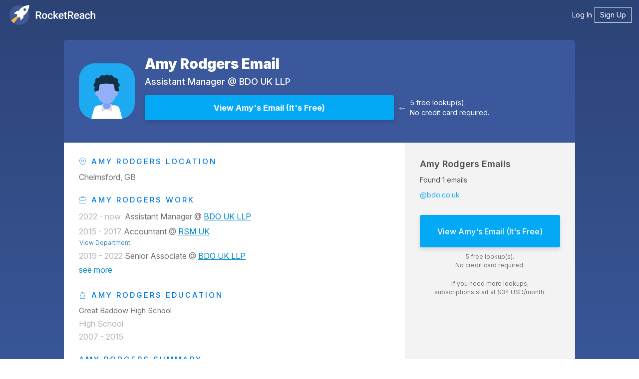

--- FILE ---
content_type: text/html; charset=utf-8
request_url: https://rocketreach.co/amy-rodgers-email_288908799
body_size: 13077
content:




<!DOCTYPE html>
<html xmlns="http://www.w3.org/1999/xhtml" xml:lang="en" lang="en">
    <head>
        <!--------------------------------------------------------------------------------------->
        <!--                                       M E T A                                     -->
        <!--------------------------------------------------------------------------------------->
        
  
  

  
    

<base href="/" />
<meta charset="UTF-8" />
<meta name="viewport" content="width=device-width, initial-scale=1.0, initial-scale=1.0, maximum-scale=1.0, user-scalable=no, viewport-fit=cover" />
<meta http-equiv="X-UA-Compatible" content="IE=edge" />
<meta http-equiv="Content-Type" content="text/html; charset=UTF-8" />

<meta name="keywords" content="Amy Rodgers email address, Amy Rodgers phone number, email search, email lookup, email address lookup" />
<meta name="description" content="Get Amy Rodgers&#x27;s email address (a******@bdo.co.uk) and phone number () at RocketReach. Get 5 free searches." />

<meta property="og:site_name" content="RocketReach" />
<meta property="og:type" content="website" />
<meta property="og:url" content="https://rocketreach.co/amy-rodgers-email_288908799" />
<meta property="og:description" content="Get Amy Rodgers&#x27;s email address (a******@bdo.co.uk) and phone number () at RocketReach. Get 5 free searches." />
<meta property="og:image" content="https://static.rocketreach.co/images/profile_pics/v2.1/dppm1.png" />
<meta property="og:image:alt" content="Profile" />
<meta property="og:image:type" content="image/png" />
<meta property="og:image:width" content="500" />
<meta property="og:image:height" content="500" />

<meta name="twitter:card" content="summary" />
<meta name="twitter:site" content="@rocketreachco" />
<meta name="twitter:creator" content="@rocketreachco" />
<meta name="twitter:description" content="Get Amy Rodgers&#x27;s email address (a******@bdo.co.uk) and phone number () at RocketReach. Get 5 free searches." />
<meta name="twitter:image" content="https://static.rocketreach.co/images/logo/logoWhiteRocketBlueHaloWhiteText.png" />

  

  
    <link rel="canonical" href="https://rocketreach.co/amy-rodgers-email_288908799" />
  

  
  
  
  
  
  
  
  
  
  
  
  


        
            
            
            
            
            
        

        
        

        <!--------------------------------------------------------------------------------------->
        <!--                                       C S S                                       -->
        <!--------------------------------------------------------------------------------------->
        <!-- external CSS-->
        
            







  <link rel="stylesheet" type="text/css" href="//static.rocketreach.co/css/lib/font-awesome-6.5.2/fontawesome.css">
  <link rel="stylesheet" type="text/css" href="//static.rocketreach.co/css/lib/font-awesome-6.5.2/solid.css">
  <link rel="stylesheet" type="text/css" href="//static.rocketreach.co/css/lib/font-awesome-6.5.2/regular.css">
  <link rel="stylesheet" type="text/css" href="//static.rocketreach.co/css/lib/font-awesome-6.5.2/brands.css">
  <link rel="stylesheet" type="text/css" href="//static.rocketreach.co/css/lib/font-awesome-6.5.2/v4-shims.css">
  <link rel="stylesheet" type="text/css" href="//static.rocketreach.co/css/lib/font-awesome-6.5.2/v4-font-face.css">





<link rel="preload"  href="https://static.rocketreach.co/css/lib/bootstrap/bootstrap-3.3.7-min.css" as="style" onload="this.onload=null;this.rel='stylesheet'" />
<noscript><link rel="stylesheet" href="https://static.rocketreach.co/css/lib/bootstrap/bootstrap-3.3.7-min.css"></noscript>
<link rel="stylesheet" href="https://static.rocketreach.co/css/lib/bootstrap/ui-bootstrap-custom-1.3.3-csp.css" media="print" onload="this.media='all'">



      <link rel="stylesheet" type="text/css" href="//static.rocketreach.co/css/RR2018/components/rr-icons.css?v=14">

<!-- HTML5 shim and Respond.js for IE8 support of HTML5 elements and media queries -->
<!-- WARNING: Respond.js doesn't work if you view the page via file:// -->
<!--[if lt IE 9]>
      <script src="https://oss.maxcdn.com/html5shiv/3.7.3/html5shiv.min.js"></script>
      <script src="https://oss.maxcdn.com/respond/1.4.2/respond.min.js"></script>
<![endif]-->

        

        <!-- local CSS-->
        <link rel="stylesheet" href="https://static.rocketreach.co/bundles/css/output.a48588c29963.css" type="text/css">

        
<link rel="dns-prefetch" href="https://static.rocketreach.co">
<link rel="dns-prefetch" href="https://media.rocketreach.co">
<link rel="dns-prefetch" href="https://js.hs-scripts.com">

<link href="https://static.rocketreach.co/fonts/Raleway/1.woff2" rel="preload; crossorigin" as=font>
<link href="https://static.rocketreach.co/fonts/inter/Inter-Black.woff2" rel="preload; crossorigin" as=font>
<link href="https://static.rocketreach.co/fonts/inter/Inter-BlackItalic.woff2" rel="preload; crossorigin" as=font>
<link href="https://static.rocketreach.co/fonts/inter/Inter-Bold.woff2" rel="preload; crossorigin" as=font>
<link href="https://static.rocketreach.co/fonts/inter/Inter-BoldItalic.woff2" rel="preload; crossorigin" as=font>
<link href="https://static.rocketreach.co/fonts/inter/Inter-ExtraBold.woff2" rel="preload; crossorigin" as=font>
<link href="https://static.rocketreach.co/fonts/inter/Inter-ExtraBoldItalic.woff2" rel="preload; crossorigin" as=font>
<link href="https://static.rocketreach.co/fonts/inter/Inter-ExtraLight.woff2" rel="preload; crossorigin" as=font>
<link href="https://static.rocketreach.co/fonts/inter/Inter-ExtraLightItalic.woff2" rel="preload; crossorigin" as=font>
<link href="https://static.rocketreach.co/fonts/inter/Inter-Italic.woff2" rel="preload; crossorigin" as=font>
<link href="https://static.rocketreach.co/fonts/inter/Inter-Light.woff2" rel="preload; crossorigin" as=font>
<link href="https://static.rocketreach.co/fonts/inter/Inter-LightItalic.woff2" rel="preload; crossorigin" as=font>
<link href="https://static.rocketreach.co/fonts/inter/Inter-Medium.woff2" rel="preload; crossorigin" as=font>
<link href="https://static.rocketreach.co/fonts/inter/Inter-MediumItalic.woff2" rel="preload; crossorigin" as=font>
<link href="https://static.rocketreach.co/fonts/inter/Inter-Regular.woff2" rel="preload; crossorigin" as=font>
<link href="https://static.rocketreach.co/fonts/inter/Inter-SemiBold.woff2" rel="preload; crossorigin" as=font>
<link href="https://static.rocketreach.co/fonts/inter/Inter-SemiBoldItalic.woff2" rel="preload; crossorigin" as=font>
<link href="https://static.rocketreach.co/fonts/inter/Inter-Thin.woff2" rel="preload; crossorigin" as=font>
<link href="https://static.rocketreach.co/fonts/inter/Inter-ThinItalic.woff2" rel="preload; crossorigin" as=font>
<link href="https://static.rocketreach.co/fonts/inter/InterVariable-Italic.woff2" rel="preload; crossorigin" as=font>
<link href="https://static.rocketreach.co/fonts/inter/InterVariable.woff2" rel="preload; crossorigin" as=font>
<link href="https://static.rocketreach.co/fonts/font-awesome-6.5.2/fa-solid-900.woff2" rel="preload; crossorigin" as=font>
<link href="https://static.rocketreach.co/fonts/font-awesome-6.5.2/fa-regular-400.woff2" rel="preload; crossorigin" as=font>
<link href="https://static.rocketreach.co/fonts/font-awesome-6.5.2/fa-brands-400.woff2" rel="preload; crossorigin" as=font>
<link href="https://static.rocketreach.co/fonts/font-awesome-6.5.2/fa-v4compatibility.woff2" rel="preload; crossorigin" as=font>


    <link href="https://static.rocketreach.co/fonts/Lato/%7B%7Bi%7D%7D.woff2" rel="preload; crossorigin" as=font>

    <link href="https://static.rocketreach.co/fonts/Lato/%7B%7Bi%7D%7D.woff2" rel="preload; crossorigin" as=font>

    <link href="https://static.rocketreach.co/fonts/Lato/%7B%7Bi%7D%7D.woff2" rel="preload; crossorigin" as=font>

    <link href="https://static.rocketreach.co/fonts/Lato/%7B%7Bi%7D%7D.woff2" rel="preload; crossorigin" as=font>

    <link href="https://static.rocketreach.co/fonts/Lato/%7B%7Bi%7D%7D.woff2" rel="preload; crossorigin" as=font>

    <link href="https://static.rocketreach.co/fonts/Lato/%7B%7Bi%7D%7D.woff2" rel="preload; crossorigin" as=font>

    <link href="https://static.rocketreach.co/fonts/Lato/%7B%7Bi%7D%7D.woff2" rel="preload; crossorigin" as=font>

    <link href="https://static.rocketreach.co/fonts/Lato/%7B%7Bi%7D%7D.woff2" rel="preload; crossorigin" as=font>




        <!--------------------------------------------------------------------------------------->
        <!--                                       T I T L E                                   -->
        <!--------------------------------------------------------------------------------------->
        
    
    
           
                <title>Amy Rodgers Email &amp; Phone Number | BDO UK LLP Assistant Manager Contact Information</title>
                <meta name="title" content="Amy Rodgers Email &amp; Phone Number | BDO UK LLP Assistant Manager Contact Information" />
                <meta property="og:title"  content="Amy Rodgers Email &amp; Phone Number | BDO UK LLP Assistant Manager Contact Information" />
                <meta name="twitter:title" content="Amy Rodgers Email &amp; Phone Number | BDO UK LLP Assistant Manager Contact Information"/>
            
        


        <!--------------------------------------------------------------------------------------->
        <!--                                     F A V I C O N S                               -->
        <!--------------------------------------------------------------------------------------->
        
            
<link rel="apple-touch-icon" sizes="57x57" href="//static.rocketreach.co/images/favicons/apple-icon-57x57.png?v=2020120" crossorigin="anonymous">
<link rel="apple-touch-icon" sizes="60x60" href="//static.rocketreach.co/images/favicons/apple-icon-60x60.png?v=2020120" crossorigin="anonymous">
<link rel="apple-touch-icon" sizes="72x72" href="//static.rocketreach.co/images/favicons/apple-icon-72x72.png?v=2020120" crossorigin="anonymous">
<link rel="apple-touch-icon" sizes="76x76" href="//static.rocketreach.co/images/favicons/apple-icon-76x76.png?v=2020120" crossorigin="anonymous">
<link rel="apple-touch-icon" sizes="114x114" href="//static.rocketreach.co/images/favicons/apple-icon-114x114.png?v=2020120" crossorigin="anonymous">
<link rel="apple-touch-icon" sizes="120x120" href="//static.rocketreach.co/images/favicons/apple-icon-120x120.png?v=2020120" crossorigin="anonymous">
<link rel="apple-touch-icon" sizes="144x144" href="//static.rocketreach.co/images/favicons/apple-icon-144x144.png?v=2020120" crossorigin="anonymous">
<link rel="apple-touch-icon" sizes="152x152" href="//static.rocketreach.co/images/favicons/apple-icon-152x152.png?v=2020120" crossorigin="anonymous">
<link rel="apple-touch-icon" sizes="180x180" href="//static.rocketreach.co/images/favicons/apple-icon.png?v=2020120" crossorigin="anonymous">

<link rel="icon" type="image/png" sizes="32x32" href="//static.rocketreach.co/images/favicons/favicon-32x32.png?v=2020120" crossorigin="anonymous">
<link rel="icon" type="image/png" sizes="194x194" href="//static.rocketreach.co/images/favicons/favicon-194x194.png?v=2020120" crossorigin="anonymous">
<link rel="icon" type="image/png" sizes="192x192" href="//static.rocketreach.co/images/favicons/favicon-192x192.png?v=2020120" crossorigin="anonymous">
<link rel="icon" type="image/png" sizes="16x16" href="//static.rocketreach.co/images/favicons/favicon-16x16.png?v=2020120" crossorigin="anonymous">
<link rel="icon" type="image/png" sizes="96x96" href="//static.rocketreach.co/images/favicons/favicon-96x96.png?v=2020120" crossorigin="anonymous">

<meta name="msapplication-TileColor" content="#03a9f4">
<meta name="msapplication-TileImage" content="//static.rocketreach.co/images/favicons/ms-icon-144x144.png?v=2020120" crossorigin="anonymous">
<meta name="msapplication-config" content="//static.rocketreach.co/images/favicons/browserconfig.xml" crossorigin="anonymous">
<meta name="theme-color" content="#03a9f4">

<link rel="manifest" href="https://static.rocketreach.co/images/favicons/manifest.json" crossorigin="anonymous">
<link rel="mask-icon" href="//static.rocketreach.co/images/favicons/safari-pinned-tab.svg" color="#03a9f4" crossorigin="anonymous">
<link rel="shortcut icon" href="//static.rocketreach.co/images/favicons/favicon.ico?v=2020120" crossorigin="anonymous">

        

        
            <!--------------------------------------------------------------------------------------->
            <!--                              C O O K I E   C O N S E N T                          -->
            <!--------------------------------------------------------------------------------------->
            




            
                <script src="https://challenges.cloudflare.com/turnstile/v0/api.js" async defer></script>
            
        

        <!--------------------------------------------------------------------------------------->
        <!--                             H E A D    J A V A S C R I P T                        -->
        <!--------------------------------------------------------------------------------------->

        

        

<script>
  if (!window.RR_INIT_STORE) {
    window.RR_INIT_STORE = {};
  }
  window.RR_INIT_STORE.DatadogConfig = {
    
      
      
    
  };
</script>


        
    
 

        <!-- hubspot -->
        <script type="text/javascript" id="hs-script-loader" async defer src="//js.hs-scripts.com/20894600.js"></script>
    </head>
    <body class="PLY RR2018  " ng-controller="ProfileLandingControllerRR2018v5">
        
            
        
        <!-- Async loaded if javascript available: see analyticsModel.es6 -->

<!-- Google Tag Manager (noscript) -->
<noscript>
    <iframe src="https://www.googletagmanager.com/ns.html?id=GTM-P9JP9GC"
        height="0" width="0" style="display:none;visibility:hidden"></iframe>
</noscript>
<!-- End Google Tag Manager (noscript) -->

        <script type="application/ld+json">
{
  "@context": "https://schema.org",
  "@type": "Organization",
  "url": "https://rocketreach.co",
  "logo": "https://static.rocketreach.co/images/logo/logoWhiteRocketBlueHaloBlueOutline.png"
}
</script>

        
        <input type="hidden" name="csrfmiddlewaretoken" value="t4ek4sT11uvfU3fRX6KZx5w3XPi8ffcwqf1uUIU1pkvscSNUeqBWP3MMgJpDcRVf">
        
  

        
        <div id="blur-container" class="blur-container">

            <!--------------------------------------------------------------------------------------->
            <!--                                    H E A D E R                                    -->
            <!--------------------------------------------------------------------------------------->
            
            
            
  
<nav class="header">
  <a class="brand" href="/splash" target="_self">
    
      <img alt="RocketReach logo" src="https://static.rocketreach.co/images/logo/logo_updated.svg" />
    
  </a>

  
    <button aria-expanded="false" aria-controls="items" class="hamburger">
      <span class="bar"></span>
      <span class="bar"></span>
      <span class="bar"></span>
      <span class="sr-only">Toggle navigation</span>
    </button>

    <ul class="items" id="items">
        <li><a href="/login?next=/amy-rodgers-email_288908799" target="_self">Log In</a></li>
        <li class="rr-outline">
          <a href="/signup?next=/amy-rodgers-email_288908799" target="_self">Sign Up</a>
        </li>
    </ul>
  
</nav>



            <!--------------------------------------------------------------------------------------->
            <!--                                  C O N T E N T                                    -->
            <!--------------------------------------------------------------------------------------->
            <div class="rr-content">
                
                
  

                
                
  
  
  
  
  
  <div class="rr-layout-default rr-layout-landing-card profile-landing" >
    
      <!-- background fold -->
      


<div class="rr-splash-section linear-dark-blue rr-section rr-sec-bg-fold " >
  
  
  <div class="content">
    
      
  </div>
  
</div>
  
      <!-- card section -->
      <div class="rr-section rr-sec-above-card rr-sec-above-card--match-card-container-size">
        
  

      </div>

      
        <div class="rr-column-layout single-column"
          
        >
          <div class="rr-section rr-sec-card">
            
  
  <!-- profile section -->
  <div class="rr-section rr-sec-profile profile"
    
  >
    <div class="headline">
      <a rel="nofollow"
          data-ceid="profile_photo"
          class="no-decoration"
          title="Amy Rodgers Contact Info"
          href="/person?link=https%3A//www.linkedin.com/in/amy-rodgers-acca-maat-533801118" target="_self"
      >
        <img class="profile-photo" data-ceid="profile_photo"
          alt="Amy Rodgers Email"
          onerror="if (this.src != '//static.rocketreach.co/images/default_thumb.png') this.src = '//static.rocketreach.co/images/default_thumb.png';"
          src="https://static.rocketreach.co/images/profile_pics/v2.1/dppm1.png"
        />
      </a>
      <div class="headline-text">
        <h1>
          <a target="_self" href="https://rocketreach.co/amy-rodgers-email_288908799"
            data-ceid="profile_headline-name"
            title="Amy Rodgers Email"
          >Amy Rodgers Email
          </a>
        </h1>
        <h3>
          
                
                    Assistant Manager
                
                @
                
                    
                    
                        <a target="_blank"
                        href="/bdo-uk-llp-profile_b5c3f650f42e0ff9"
                        data-ceid="profile_headline-company"
                        title="BDO UK LLP Information"
                        >BDO UK LLP</a>
                    
                    
                
            
        </h3>
        <div class="button-and-arrow">
          <div class="button-lookups">
            



<a rel="nofollow" href="/person?link=https%3A//www.linkedin.com/in/amy-rodgers-acca-maat-533801118" target="_blank" >
    <button class="btn btn-pronounced btn-cta"
        data-ceid="profile_button_cta"
        title="View Amy&#x27;s Email"
        ng-click="$event.preventDefault(); $event.stopPropagation(); getContactInfo('/person?link=https%3A//www.linkedin.com/in/amy-rodgers-acca-maat-533801118')"
        ng-disabled="getContactInfoRequest.buttonClicked"
    >
        <span ng-if="getContactInfoRequest.buttonClicked" ng-cloak>
            <i class="fa fa-circle-o-notch fa-spin"></i>
            Preparing  profile&hellip;
        </span>
        <span ng-if="!getContactInfoRequest.buttonClicked">
            View Amy&#x27;s Email
            
                <span class="free-label">(It's Free)</span>
            
        </span>
    </button>
</a>

               
<div class="free-lookup-arrow">
  <img loading="lazy" alt="Arrow" width="12" height="7"
  src="//static.rocketreach.co/images/landing/profile/arrow.svg" />
</div>
<div class="caption">
  <p>
    5 free lookup(s).<br />
     No credit card required. 
  </p>
</div>


          </div>
        </div>
      </div>
      
    </div>

    <div class="grid-wrapper">
      <!-- history -->
      <div class="history-container">
        <div class="history" ng-class="{expanded:expandHistory}">
          
              <h3><i class="rr-icon rr-icon-location-pin" aria-hidden="true"></i> Amy Rodgers Location</h3>
            <p>Chelmsford, GB</p>
          

          
            
              <h3><i class="rr-icon rr-icon-briefcase-alt" aria-hidden="true"></i> Amy Rodgers Work</h3>
              
<div class="rr-see-more-items-list jobs">
  
    <ul id="see-more-jobs-anchor" class="always-visible">
      
        <li><span>2022 - now&nbsp;</span> Assistant Manager @ <a class="company_information_link" target="_blank" href="/bdo-uk-llp-profile_b5c3f650f42e0ff9" title="BDO UK LLP Information">BDO UK LLP</a></li>
      
        <li><span>2015 - 2017</span> Accountant @ <a class="company_information_link" target="_blank" href="/rsm-uk-profile_b5c63c37f42e0c58" title="RSM UK Information">RSM UK</a><div class="company_information_dept"><a class="btn btn-link" target="_self" href="/rsm-uk-finance-department_b5c63c37f42e0c58" title="View RSM UK Finance Department">View Department</a></div></li>
      
        <li><span>2019 - 2022</span> Senior Associate @ <a class="company_information_link" target="_blank" href="/bdo-uk-llp-profile_b5c3f650f42e0ff9" title="BDO UK LLP Information">BDO UK LLP</a></li>
      
    </ul>
    
      <input id="see-more-jobs" type="checkbox" class="toggle" />
      <label for="see-more-jobs" class="toggle-more">
        see more

      </label>
      <ul class="initially-hidden">
        
          <li><span>2017 - 2019</span> Outsourcing accountant @ <a class="company_information_link" target="_blank" href="/moore-stephens-international-profile_b5c6396bf42e0c5a" title="Moore Stephens International Information">Moore Stephens International</a><div class="company_information_dept"><a class="btn btn-link" target="_self" href="/moore-stephens-international-finance-department_b5c6396bf42e0c5a" title="View Moore Stephens International Finance Department">View Department</a></div></li>
        
      </ul>
      <label for="see-more-jobs" class="toggle-less"
        onClick="PLY.Utils.scrollIntoView(`see-more-jobs-anchor`)"
      >
        see less
      </label>
    
  
</div>

            

            
              
                <h3><i class="rr-icon rr-icon-fountain-pen" aria-hidden="true"></i> Amy Rodgers Education</h3>
                
<div class="rr-see-more-items-list education">
  
    <ul id="see-more-education-anchor" class="always-visible">
      
        <li><div>Great Baddow High School</div><p>High School</p><span>2007 - 2015</span></li>
      
    </ul>
    
  
</div>

              
            

            
          
          
            <h3>Amy Rodgers Summary</h3>
            <div class="history-summary">Amy Rodgers, based in Chelmsford, GB, is currently a Assistant Manager at BDO UK LLP. Amy Rodgers brings experience from previous roles at RSM UK, BDO UK LLP and Moore stephens. Amy Rodgers holds a 2007 - 2015 High School @ Great Baddow High School. Amy Rodgers has 1 emails on RocketReach.</div>
          
        </div>
      </div>

      <!-- contact card / cta -->
      <div class="cta-container">
        



<div class="card">
    
        <div class="card-content">
            <div ng-hide="showRedirectMessage">
                
                    <div class="card-section card-section-email">
                        





  



  



<div class="found">
  <h2>
    <a rel="nofollow noreferrer"
        data-ceid="profile_email address_heading"
        class="no-decoration"
        title="Amy Rodgers Email"
        href="/amy-rodgers-email_288908799" target="_self"
    >
      
      
          Amy Rodgers Emails
      
    </a>
  </h2>
  
    <div class="progress-wrapper">
      <div class="progress-bar rr-skeleton">
        <div class="progress-fill"></div>
      </div>
      <div class="progress-label"></div>
    </div>

    <p class="found-msg">
        
            Found 1 emails
        
    </p>
    <ul>
      
          <li class="teaser">
            <a rel="nofollow noreferrer"
                data-ceid="profile_email address_preview_1"
                title="See Amy Rodgers's Email Address"
                href="/person?link=https%3A//www.linkedin.com/in/amy-rodgers-acca-maat-533801118" target="_self"
            >
              
                @bdo.co.uk
              
            </a>
          </li>
      
      
    </ul>
  
</div>

                    </div>
                

                

                <div class="card-section card-section-action">
                    <div class="card-action">
                        



<a rel="nofollow" href="/person?link=https%3A//www.linkedin.com/in/amy-rodgers-acca-maat-533801118" target="_blank" >
    <button class="btn btn-pronounced btn-cta"
        data-ceid="profile_button_cta"
        title="View Amy&#x27;s Email"
        ng-click="$event.preventDefault(); $event.stopPropagation(); getContactInfo('/person?link=https%3A//www.linkedin.com/in/amy-rodgers-acca-maat-533801118')"
        ng-disabled="getContactInfoRequest.buttonClicked"
    >
        <span ng-if="getContactInfoRequest.buttonClicked" ng-cloak>
            <i class="fa fa-circle-o-notch fa-spin"></i>
            Preparing  profile&hellip;
        </span>
        <span ng-if="!getContactInfoRequest.buttonClicked">
            View Amy&#x27;s Email
            
                <span class="free-label">(It's Free)</span>
            
        </span>
    </button>
</a>

                    </div>
                </div>
                   
<div class="free-lookup-arrow">
  <img loading="lazy" alt="Arrow" width="12" height="7"
  src="//static.rocketreach.co/images/landing/profile/arrow.svg" />
</div>
<div class="caption">
  <p>
    5 free lookup(s).<br />
     No credit card required. 
  </p>
</div>


                




    <div class="profile-pricing">
        <span class="profile-pricing-text">If you need more lookups,</span>
        <span class="profile-pricing-text">subscriptions start at $34 USD/month.</span>
        <span class="profile-pricing-text"></span>
    </div>


            </div>

            <div ng-show="showRedirectMessage" ng-cloak class="redirect-message">
                <p>Redirecting you to the search page. <i class="fa fa-circle-o-notch fa-spin"></i></p>
                <p>If you're not automatically redirected, please <a rel="nofollow noreferrer" title="Search Page" ng-href="{{ redirectLocation }}" target="_self">click here</a></p>
            </div>
        </div>
    
</div>

      </div>
    </div>
  </div>

          </div>
          <div class="rr-section rr-sec-column"
            
          >
            
          </div>
        </div>
      

   
      <div class="rr-section rr-sec-below-card">
        
  <div class="rr-section rr-sec-not-looking-for">
      <h3>Looking for a different <b>Amy Rodgers</b>?</h3>
      <p>Find contact details for <b>700 million</b> professionals.</p>
  </div>

  <div class="rr-section rr-sec-search-bar">
    <div class="search-landing-wrapper">
      <div class="search-heading">
        <h3>Search</h3>
        <div class="search-controls">
          <div class="search-controls__query-builder">
            <form ng-submit="search({ readUserInput: true })">
              <input id="searchInput" type="text" name="keywords" ng-model="userInputs.term"
                placeholder="Enter a name, keyword, or LinkedIn url..." title="Enter search keywords"
                auto-complete="false" autocomplete="off" />
              <button id="searchButton" class="btn btn-outline" title="Start Search" aria-label="Start search">
                <i class="fa"
                  ng-class="{'fa-search': !similarProfiles.loading, 'fa-spinner fa-spin': similarProfiles.loading}"></i>
              </button>
            </form>
          </div>
        </div>
      </div>
    </div>
  </div>

<div class="rr-sec-column">
 
  <div>
    




<div class="recommendations-container">
    
    <div class="show-recommendations">
        <div class="recommendations__col">
            <div class="rr-heading-tile">
                
                <h2>
                    Others Named <strong> Amy Rodgers</strong>
                </h2>
                
            </div>
            <div class="search-content">
                <div class="search-result">
                    <ul class="rr-profile-contact-cards">
                        
                        



<li>
  <div class="rr-profile-contact-card">
    
<div class="person-details">
  <div class="profile-image">
   
            <a href="/amy-rodgers-email_4917783"
                title="Amy Rodgers Email & Phone Number"
                "" target="_self"
                data-ceid="profile_rhs_1_contact_pic">
                
        <img loading="lazy" alt="WARC Employee Amy Rodgers's profile photo" width="60" height="60"
          onerror="if (this.src !== '//static.rocketreach.co/images/default_thumb.png') this.src = '//static.rocketreach.co/images/default_thumb.png';"
          src="https://d2gjqh9j26unp0.cloudfront.net/profilepic/5e2daccf107e91660e41f9416a9de4e0" />
  
            </a>
        
  </div>
   <div class="profile-caption">
  
            <a href="/amy-rodgers-email_4917783"
                title="Amy Rodgers Email & Phone Number"
                "" target="_self"
                data-ceid="profile_rhs_1_contact_pic">
                
      <h3>Amy Rodgers</h3>
      <h4 class="title">
        Head of Content, WARC Creative
         at WARC
      </h4>
  
            </a>
        

    <div class="location">
      <i class="fa fa-map-marker"></i>
      London, GB
    </div>
  </div>
    <button class="btn btn-primary btn-lookup" title="Amy Rodgers Email &amp; Phone Number" onclick="window.location.href='/amy-rodgers-email_4917783'">View</button>
      </div>
      <div class="contact-details-summary">
        
          
            <div class="emails">
              <strong>
                
                  1
                
              </strong>
              <i class="fa fa-envelope"></i>
              <ul class="teaser-list">
                
                  <li>warc.com</li>
                
              </ul>
            </div>
          
          
            <div class="phones">
              <strong>
                
                  1
                
              </strong>
              <i class="fa fa-phone"></i>
              <ul class="teaser-list">
                
                  <li>207269XXXX</li>
                
              </ul>
            </div>
          
        
      </div>
    
  </div>
</li>

                        
                        



<li>
  <div class="rr-profile-contact-card">
    
<div class="person-details">
  <div class="profile-image">
   
            <a href="/amy-rodgers-email_5191845"
                title="Amy Rodgers Email & Phone Number"
                "" target="_self"
                data-ceid="profile_rhs_2_contact_pic">
                
        <img loading="lazy" alt="Make-A-Wish North Texas Employee Amy Rodgers's profile photo" width="60" height="60"
          onerror="if (this.src !== '//static.rocketreach.co/images/default_thumb.png') this.src = '//static.rocketreach.co/images/default_thumb.png';"
          src="https://static.rocketreach.co/images/profile_pics/v2.1/dppm6.png" />
  
            </a>
        
  </div>
   <div class="profile-caption">
  
            <a href="/amy-rodgers-email_5191845"
                title="Amy Rodgers Email & Phone Number"
                "" target="_self"
                data-ceid="profile_rhs_2_contact_pic">
                
      <h3>Amy Rodgers</h3>
      <h4 class="title">
        Director of Marketing and Communications
         at Make-A-Wish North Texas
      </h4>
  
            </a>
        

    <div class="location">
      <i class="fa fa-map-marker"></i>
      United States
    </div>
  </div>
    <button class="btn btn-primary btn-lookup" title="Amy Rodgers Email &amp; Phone Number" onclick="window.location.href='/amy-rodgers-email_5191845'">View</button>
      </div>
      <div class="contact-details-summary">
        
          
            <div class="emails">
              <strong>
                
                  2
                
              </strong>
              <i class="fa fa-envelope"></i>
              <ul class="teaser-list">
                
                  <li>gmail.com</li>
                
                  <li>ntx.wish.org</li>
                
              </ul>
            </div>
          
          
            <div class="phones">
              <strong>
                
                  3
                
              </strong>
              <i class="fa fa-phone"></i>
              <ul class="teaser-list">
                
                  <li>512382XXXX</li>
                
                  <li>512468XXXX</li>
                
                  <li>512242XXXX</li>
                
              </ul>
            </div>
          
        
      </div>
    
  </div>
</li>

                        
                        



<li>
  <div class="rr-profile-contact-card">
    
<div class="person-details">
  <div class="profile-image">
   
            <a href="/amy-rodgers-email_16821991"
                title="Amy Rodgers Email & Phone Number"
                "" target="_self"
                data-ceid="profile_rhs_3_contact_pic">
                
        <img loading="lazy" alt="RBC Capital Markets Employee Amy Rodgers's profile photo" width="60" height="60"
          onerror="if (this.src !== '//static.rocketreach.co/images/default_thumb.png') this.src = '//static.rocketreach.co/images/default_thumb.png';"
          src="https://d1hbpr09pwz0sk.cloudfront.net/profile_pic/amy-rodgers-8ada85e9" />
  
            </a>
        
  </div>
   <div class="profile-caption">
  
            <a href="/amy-rodgers-email_16821991"
                title="Amy Rodgers Email & Phone Number"
                "" target="_self"
                data-ceid="profile_rhs_3_contact_pic">
                
      <h3>Amy Rodgers</h3>
      <h4 class="title">
        Director, IG Credit Desk Strategist
         at RBC Capital Markets
      </h4>
  
            </a>
        

    <div class="location">
      <i class="fa fa-map-marker"></i>
      New York, NY, US
    </div>
  </div>
    <button class="btn btn-primary btn-lookup" title="Amy Rodgers Email &amp; Phone Number" onclick="window.location.href='/amy-rodgers-email_16821991'">View</button>
      </div>
      <div class="contact-details-summary">
        
          
            <div class="emails">
              <strong>
                
                  2
                
              </strong>
              <i class="fa fa-envelope"></i>
              <ul class="teaser-list">
                
                  <li>rbccm.com</li>
                
                  <li>gmail.com</li>
                
              </ul>
            </div>
          
          
            <div class="phones">
              <strong>
                
                  3
                
              </strong>
              <i class="fa fa-phone"></i>
              <ul class="teaser-list">
                
                  <li>610395XXXX</li>
                
                  <li>212618XXXX</li>
                
                  <li>610360XXXX</li>
                
              </ul>
            </div>
          
        
      </div>
    
  </div>
</li>

                        
                        



<li>
  <div class="rr-profile-contact-card">
    
<div class="person-details">
  <div class="profile-image">
   
            <a href="/amy-rodgers-email_78992780"
                title="Amy Rodgers Email & Phone Number"
                "" target="_self"
                data-ceid="profile_rhs_4_contact_pic">
                
        <img loading="lazy" alt="Beauty Manufacturing Solutions Corp Employee Amy Rodgers's profile photo" width="60" height="60"
          onerror="if (this.src !== '//static.rocketreach.co/images/default_thumb.png') this.src = '//static.rocketreach.co/images/default_thumb.png';"
          src="https://d2gjqh9j26unp0.cloudfront.net/profilepic/5792043f1693b333a074850633e3e1e6" />
  
            </a>
        
  </div>
   <div class="profile-caption">
  
            <a href="/amy-rodgers-email_78992780"
                title="Amy Rodgers Email & Phone Number"
                "" target="_self"
                data-ceid="profile_rhs_4_contact_pic">
                
      <h3>Amy Rodgers</h3>
      <h4 class="title">
        Associate Director Human Resources
         at Beauty Manufacturing Solutions Corp
      </h4>
  
            </a>
        

    <div class="location">
      <i class="fa fa-map-marker"></i>
      Texas, United States
    </div>
  </div>
    <button class="btn btn-primary btn-lookup" title="Amy Rodgers Email &amp; Phone Number" onclick="window.location.href='/amy-rodgers-email_78992780'">View</button>
      </div>
      <div class="contact-details-summary">
        
          
            <div class="emails">
              <strong>
                
                  4
                
              </strong>
              <i class="fa fa-envelope"></i>
              <ul class="teaser-list">
                
                  <li>comcast.net</li>
                
                  <li>bellsouth.net</li>
                
                  <li>beautymanufacture.com</li>
                
                  <li>hotmail.com</li>
                
              </ul>
            </div>
          
          
            <div class="phones">
              <strong>
                
                  4
                
              </strong>
              <i class="fa fa-phone"></i>
              <ul class="teaser-list">
                
                  <li>601636XXXX</li>
                
                  <li>972406XXXX</li>
                
                  <li>214223XXXX</li>
                
                  <li>214505XXXX</li>
                
              </ul>
            </div>
          
        
      </div>
    
  </div>
</li>

                        
                        



<li>
  <div class="rr-profile-contact-card">
    
<div class="person-details">
  <div class="profile-image">
   
            <a href="/amy-rodgers-email_84808113"
                title="Amy Rodgers Email & Phone Number"
                "" target="_self"
                data-ceid="profile_rhs_5_contact_pic">
                
        <img loading="lazy" alt="Academy Sports + Outdoors Employee Amy Rodgers's profile photo" width="60" height="60"
          onerror="if (this.src !== '//static.rocketreach.co/images/default_thumb.png') this.src = '//static.rocketreach.co/images/default_thumb.png';"
          src="https://d2gjqh9j26unp0.cloudfront.net/profilepic/4daef4ee5869f45ccd00cad6df461b1c" />
  
            </a>
        
  </div>
   <div class="profile-caption">
  
            <a href="/amy-rodgers-email_84808113"
                title="Amy Rodgers Email & Phone Number"
                "" target="_self"
                data-ceid="profile_rhs_5_contact_pic">
                
      <h3>Amy Rodgers</h3>
      <h4 class="title">
        District Manager
         at Academy Sports + Outdoors
      </h4>
  
            </a>
        

    <div class="location">
      <i class="fa fa-map-marker"></i>
      South Carolina, United States
    </div>
  </div>
    <button class="btn btn-primary btn-lookup" title="Amy Rodgers Email &amp; Phone Number" onclick="window.location.href='/amy-rodgers-email_84808113'">View</button>
      </div>
      <div class="contact-details-summary">
        
          
            <div class="emails">
              <strong>
                
                  2
                
              </strong>
              <i class="fa fa-envelope"></i>
              <ul class="teaser-list">
                
                  <li>academy.com</li>
                
                  <li>bellsouth.net</li>
                
              </ul>
            </div>
          
          
            <div class="phones">
              <strong>
                
                  5
                
              </strong>
              <i class="fa fa-phone"></i>
              <ul class="teaser-list">
                
                  <li>864862XXXX</li>
                
                  <li>864349XXXX</li>
                
                  <li>281638XXXX</li>
                
                  <li>912594XXXX</li>
                
                  <li>912245XXXX</li>
                
              </ul>
            </div>
          
        
      </div>
    
  </div>
</li>

                        
                        



<li>
  <div class="rr-profile-contact-card">
    
<div class="person-details">
  <div class="profile-image">
   
            <a href="/amy-rodgers-email_95023319"
                title="Amy Rodgers Email"
                "" target="_self"
                data-ceid="profile_rhs_6_contact_pic">
                
        <img loading="lazy" alt="Scrums.com (formerly SovTech) Employee Amy Rodgers's profile photo" width="60" height="60"
          onerror="if (this.src !== '//static.rocketreach.co/images/default_thumb.png') this.src = '//static.rocketreach.co/images/default_thumb.png';"
          src="https://d2gjqh9j26unp0.cloudfront.net/profilepic/f5bf5722c937ea1b63a36ac9ff9a26fa" />
  
            </a>
        
  </div>
   <div class="profile-caption">
  
            <a href="/amy-rodgers-email_95023319"
                title="Amy Rodgers Email"
                "" target="_self"
                data-ceid="profile_rhs_6_contact_pic">
                
      <h3>Amy Rodgers</h3>
      <h4 class="title">
        Head of Experience Design
         at Scrums.com (formerly SovTech)
      </h4>
  
            </a>
        

    <div class="location">
      <i class="fa fa-map-marker"></i>
      Johannesburg, GP, ZA
    </div>
  </div>
    <button class="btn btn-primary btn-lookup" title="Amy Rodgers Email" onclick="window.location.href='/amy-rodgers-email_95023319'">View</button>
      </div>
      <div class="contact-details-summary">
        
          
            <div class="emails">
              <strong>
                
                  2
                
              </strong>
              <i class="fa fa-envelope"></i>
              <ul class="teaser-list">
                
                  <li>sovtech.com</li>
                
                  <li>gmail.com</li>
                
              </ul>
            </div>
          
          
        
      </div>
    
  </div>
</li>

                        
                        



<li>
  <div class="rr-profile-contact-card">
    
<div class="person-details">
  <div class="profile-image">
   
            <a href="/amy-rodgers-email_109752149"
                title="Amy Rodgers Email"
                "" target="_self"
                data-ceid="profile_rhs_7_contact_pic">
                
        <img loading="lazy" alt="Danish Refugee Council / Dansk Flygtningehjælp Employee Amy Rodgers's profile photo" width="60" height="60"
          onerror="if (this.src !== '//static.rocketreach.co/images/default_thumb.png') this.src = '//static.rocketreach.co/images/default_thumb.png';"
          src="https://d2gjqh9j26unp0.cloudfront.net/profilepic/cfc437cb4a0bbd3d450cfe629bee9e38" />
  
            </a>
        
  </div>
   <div class="profile-caption">
  
            <a href="/amy-rodgers-email_109752149"
                title="Amy Rodgers Email"
                "" target="_self"
                data-ceid="profile_rhs_7_contact_pic">
                
      <h3>Amy Rodgers</h3>
      <h4 class="title">
        ME Durable Solutions Platform - Coordinator
         at Danish Refugee Council / Dansk Flygtningehjælp
      </h4>
  
            </a>
        

    <div class="location">
      <i class="fa fa-map-marker"></i>
      Jordan
    </div>
  </div>
    <button class="btn btn-primary btn-lookup" title="Amy Rodgers Email" onclick="window.location.href='/amy-rodgers-email_109752149'">View</button>
      </div>
      <div class="contact-details-summary">
        
          
            <div class="emails">
              <strong>
                
                  2
                
              </strong>
              <i class="fa fa-envelope"></i>
              <ul class="teaser-list">
                
                  <li>gmail.com</li>
                
                  <li>drc.ngo</li>
                
              </ul>
            </div>
          
          
        
      </div>
    
  </div>
</li>

                        
                        



<li>
  <div class="rr-profile-contact-card">
    
<div class="person-details">
  <div class="profile-image">
   
            <a href="/amy-rodgers-email_207356775"
                title="Amy Rodgers Email"
                "" target="_self"
                data-ceid="profile_rhs_8_contact_pic">
                
        <img loading="lazy" alt="BioMarin Pharmaceutical Inc. Employee Amy Rodgers's profile photo" width="60" height="60"
          onerror="if (this.src !== '//static.rocketreach.co/images/default_thumb.png') this.src = '//static.rocketreach.co/images/default_thumb.png';"
          src="https://d2gjqh9j26unp0.cloudfront.net/profilepic/07298e0919996a7a459e3a7e996682e4" />
  
            </a>
        
  </div>
   <div class="profile-caption">
  
            <a href="/amy-rodgers-email_207356775"
                title="Amy Rodgers Email"
                "" target="_self"
                data-ceid="profile_rhs_8_contact_pic">
                
      <h3>Amy Rodgers</h3>
      <h4 class="title">
        QA Associate
         at BioMarin Pharmaceutical Inc.
      </h4>
  
            </a>
        

    <div class="location">
      <i class="fa fa-map-marker"></i>
      Ireland
    </div>
  </div>
    <button class="btn btn-primary btn-lookup" title="Amy Rodgers Email" onclick="window.location.href='/amy-rodgers-email_207356775'">View</button>
      </div>
      <div class="contact-details-summary">
        
          
            <div class="emails">
              <strong>
                
                  1
                
              </strong>
              <i class="fa fa-envelope"></i>
              <ul class="teaser-list">
                
                  <li>bmrn.com</li>
                
              </ul>
            </div>
          
          
        
      </div>
    
  </div>
</li>

                        
                        



<li>
  <div class="rr-profile-contact-card">
    
<div class="person-details">
  <div class="profile-image">
   
            <a href="/amy-rodgers-email_327891746"
                title="Amy Rodgers Email & Phone Number"
                "" target="_self"
                data-ceid="profile_rhs_9_contact_pic">
                
        <img loading="lazy" alt="Herbalife Employee Amy Rodgers's profile photo" width="60" height="60"
          onerror="if (this.src !== '//static.rocketreach.co/images/default_thumb.png') this.src = '//static.rocketreach.co/images/default_thumb.png';"
          src="https://static.rocketreach.co/images/profile_pics/v2.1/dppf4.png" />
  
            </a>
        
  </div>
   <div class="profile-caption">
  
            <a href="/amy-rodgers-email_327891746"
                title="Amy Rodgers Email & Phone Number"
                "" target="_self"
                data-ceid="profile_rhs_9_contact_pic">
                
      <h3>Amy Rodgers</h3>
      <h4 class="title">
        Independent Distributor
         at Herbalife
      </h4>
  
            </a>
        

    <div class="location">
      <i class="fa fa-map-marker"></i>
      Moreno Valley, CA, US
    </div>
  </div>
    <button class="btn btn-primary btn-lookup" title="Amy Rodgers Email &amp; Phone Number" onclick="window.location.href='/amy-rodgers-email_327891746'">View</button>
      </div>
      <div class="contact-details-summary">
        
          
            <div class="emails">
              <strong>
                
                  2
                
              </strong>
              <i class="fa fa-envelope"></i>
              <ul class="teaser-list">
                
                  <li>herbalife.com</li>
                
                  <li>amtrak.com</li>
                
              </ul>
            </div>
          
          
            <div class="phones">
              <strong>
                
                  1
                
              </strong>
              <i class="fa fa-phone"></i>
              <ul class="teaser-list">
                
                  <li>949910XXXX</li>
                
              </ul>
            </div>
          
        
      </div>
    
  </div>
</li>

                        
                    </ul>
                </div>
                <div class="btn-wpr">
                    <a class="btn btn-pronounced btn-cta btn-lg" title="View Similar Profiles"
                        data-ceid="profile_rhs_view-similar_cta" target="_self" href="/person?name=Amy%20Rodgers&orderBy=popularity">View Similar Profiles</a>
                </div>
            </div>
        </div>
    </div>
    
    
    
    <div class="show-recommendations">
        <div class="recommendations__col">
            <div class="heading-wpr">
                <div class="rr-heading-tile">
                
                    
                    <h2>
                        Top <strong>BDO UK LLP</strong> Employees
                    </h2>
                    
                
                </div>
            </div>
            <div class="search-content">
                <div class="search-result">
                    <ul class="rr-profile-contact-cards">
                        
                        



<li>
  <div class="rr-profile-contact-card">
    
<div class="person-details">
  <div class="profile-image">
   
            <a href="/andy-butterworth-email_17226285"
                title="Andy Butterworth Email & Phone Number"
                "" target="_self"
                data-ceid="profile_rhs_1_contact_pic">
                
        <img loading="lazy" alt="BDO UK LLP Employee Andy Butterworth's profile photo" width="60" height="60"
          onerror="if (this.src !== '//static.rocketreach.co/images/default_thumb.png') this.src = '//static.rocketreach.co/images/default_thumb.png';"
          src="https://d2gjqh9j26unp0.cloudfront.net/profilepic/6998c0fd7b02dcb86bdea1eea9626125" />
  
            </a>
        
  </div>
   <div class="profile-caption">
  
            <a href="/andy-butterworth-email_17226285"
                title="Andy Butterworth Email & Phone Number"
                "" target="_self"
                data-ceid="profile_rhs_1_contact_pic">
                
      <h3>Andy Butterworth</h3>
      <h4 class="title">
        Chief Operating Officer
         at BDO UK LLP
      </h4>
  
            </a>
        

    <div class="location">
      <i class="fa fa-map-marker"></i>
      London, GB
    </div>
  </div>
    <button class="btn btn-primary btn-lookup" title="Andy Butterworth Email &amp; Phone Number" onclick="window.location.href='/andy-butterworth-email_17226285'">View</button>
      </div>
      <div class="contact-details-summary">
        
          
            <div class="emails">
              <strong>
                
                  1
                
              </strong>
              <i class="fa fa-envelope"></i>
              <ul class="teaser-list">
                
                  <li>bdo.co.uk</li>
                
              </ul>
            </div>
          
          
            <div class="phones">
              <strong>
                
                  5+
                
              </strong>
              <i class="fa fa-phone"></i>
              <ul class="teaser-list">
                
                  <li>205982XXXX</li>
                
                  <li>44207893XXXX</li>
                
                  <li>44781695XXXX</li>
                
                  <li>44777815XXXX</li>
                
                  <li>44207893XXXX</li>
                
                  <li>44207893XXXX</li>
                
              </ul>
            </div>
          
        
      </div>
    
  </div>
</li>

                        
                        



<li>
  <div class="rr-profile-contact-card">
    
<div class="person-details">
  <div class="profile-image">
   
            <a href="/stuart-walters-email_984824"
                title="Stuart Walters Email & Phone Number"
                "" target="_self"
                data-ceid="profile_rhs_2_contact_pic">
                
        <img loading="lazy" alt="BDO UK LLP Employee Stuart Walters's profile photo" width="60" height="60"
          onerror="if (this.src !== '//static.rocketreach.co/images/default_thumb.png') this.src = '//static.rocketreach.co/images/default_thumb.png';"
          src="https://d2gjqh9j26unp0.cloudfront.net/profilepic/4813e05313aea26e3e7cd7da04d0fe00" />
  
            </a>
        
  </div>
   <div class="profile-caption">
  
            <a href="/stuart-walters-email_984824"
                title="Stuart Walters Email & Phone Number"
                "" target="_self"
                data-ceid="profile_rhs_2_contact_pic">
                
      <h3>Stuart Walters</h3>
      <h4 class="title">
        Chief Information Officer and Partner
         at BDO UK LLP
      </h4>
  
            </a>
        

    <div class="location">
      <i class="fa fa-map-marker"></i>
      London, GB
    </div>
  </div>
    <button class="btn btn-primary btn-lookup" title="Stuart Walters Email &amp; Phone Number" onclick="window.location.href='/stuart-walters-email_984824'">View</button>
      </div>
      <div class="contact-details-summary">
        
          
            <div class="emails">
              <strong>
                
                  2
                
              </strong>
              <i class="fa fa-envelope"></i>
              <ul class="teaser-list">
                
                  <li>live.co.uk</li>
                
                  <li>bdo.co.uk</li>
                
              </ul>
            </div>
          
          
            <div class="phones">
              <strong>
                
                  5+
                
              </strong>
              <i class="fa fa-phone"></i>
              <ul class="teaser-list">
                
                  <li>44780268XXXX</li>
                
                  <li>44870352XXXX</li>
                
                  <li>44845497XXXX</li>
                
                  <li>44207638XXXX</li>
                
                  <li>44207067XXXX</li>
                
                  <li>780268XXXX</li>
                
              </ul>
            </div>
          
        
      </div>
    
  </div>
</li>

                        
                        



<li>
  <div class="rr-profile-contact-card">
    
<div class="person-details">
  <div class="profile-image">
   
            <a href="/stuart-collins-email_96499643"
                title="Stuart Collins Email"
                "" target="_self"
                data-ceid="profile_rhs_3_contact_pic">
                
        <img loading="lazy" alt="BDO UK LLP Employee Stuart Collins's profile photo" width="60" height="60"
          onerror="if (this.src !== '//static.rocketreach.co/images/default_thumb.png') this.src = '//static.rocketreach.co/images/default_thumb.png';"
          src="https://d2gjqh9j26unp0.cloudfront.net/profilepic/500f488b8612392bd0c35b5b879abe20" />
  
            </a>
        
  </div>
   <div class="profile-caption">
  
            <a href="/stuart-collins-email_96499643"
                title="Stuart Collins Email"
                "" target="_self"
                data-ceid="profile_rhs_3_contact_pic">
                
      <h3>Stuart Collins</h3>
      <h4 class="title">
        Chief Financial Officer
         at BDO UK LLP
      </h4>
  
            </a>
        

    <div class="location">
      <i class="fa fa-map-marker"></i>
      London, GB
    </div>
  </div>
    <button class="btn btn-primary btn-lookup" title="Stuart Collins Email" onclick="window.location.href='/stuart-collins-email_96499643'">View</button>
      </div>
      <div class="contact-details-summary">
        
          
            <div class="emails">
              <strong>
                
                  1
                
              </strong>
              <i class="fa fa-envelope"></i>
              <ul class="teaser-list">
                
                  <li>bdo.co.uk</li>
                
              </ul>
            </div>
          
          
        
      </div>
    
  </div>
</li>

                        
                        



<li>
  <div class="rr-profile-contact-card">
    
<div class="person-details">
  <div class="profile-image">
   
            <a href="/ross-swan-email_99658780"
                title="Ross Swan Email"
                "" target="_self"
                data-ceid="profile_rhs_4_contact_pic">
                
        <img loading="lazy" alt="BDO UK LLP Employee Ross Swan's profile photo" width="60" height="60"
          onerror="if (this.src !== '//static.rocketreach.co/images/default_thumb.png') this.src = '//static.rocketreach.co/images/default_thumb.png';"
          src="https://d2gjqh9j26unp0.cloudfront.net/profilepic/d04af5e336d2e60483dd26d408146750" />
  
            </a>
        
  </div>
   <div class="profile-caption">
  
            <a href="/ross-swan-email_99658780"
                title="Ross Swan Email"
                "" target="_self"
                data-ceid="profile_rhs_4_contact_pic">
                
      <h3>Ross Swan</h3>
      <h4 class="title">
        Managing Director | BDO Regulatory Solutions
         at BDO UK LLP
      </h4>
  
            </a>
        

    <div class="location">
      <i class="fa fa-map-marker"></i>
      London, GB
    </div>
  </div>
    <button class="btn btn-primary btn-lookup" title="Ross Swan Email" onclick="window.location.href='/ross-swan-email_99658780'">View</button>
      </div>
      <div class="contact-details-summary">
        
          
            <div class="emails">
              <strong>
                
                  1
                
              </strong>
              <i class="fa fa-envelope"></i>
              <ul class="teaser-list">
                
                  <li>bdo.co.uk</li>
                
              </ul>
            </div>
          
          
        
      </div>
    
  </div>
</li>

                        
                        



<li>
  <div class="rr-profile-contact-card">
    
<div class="person-details">
  <div class="profile-image">
   
            <a href="/david-billington-email_732963"
                title="David Billington Email & Phone Number"
                "" target="_self"
                data-ceid="profile_rhs_5_contact_pic">
                
        <img loading="lazy" alt="BDO UK LLP Employee David Billington's profile photo" width="60" height="60"
          onerror="if (this.src !== '//static.rocketreach.co/images/default_thumb.png') this.src = '//static.rocketreach.co/images/default_thumb.png';"
          src="https://d2gjqh9j26unp0.cloudfront.net/profilepic/3dfe94fc1e149a757a01cea0952c16be" />
  
            </a>
        
  </div>
   <div class="profile-caption">
  
            <a href="/david-billington-email_732963"
                title="David Billington Email & Phone Number"
                "" target="_self"
                data-ceid="profile_rhs_5_contact_pic">
                
      <h3>David Billington</h3>
      <h4 class="title">
        Managing Director
         at BDO UK LLP
      </h4>
  
            </a>
        

    <div class="location">
      <i class="fa fa-map-marker"></i>
      England, United Kingdom
    </div>
  </div>
    <button class="btn btn-primary btn-lookup" title="David Billington Email &amp; Phone Number" onclick="window.location.href='/david-billington-email_732963'">View</button>
      </div>
      <div class="contact-details-summary">
        
          
            <div class="emails">
              <strong>
                
                  1
                
              </strong>
              <i class="fa fa-envelope"></i>
              <ul class="teaser-list">
                
                  <li>bdo.co.uk</li>
                
              </ul>
            </div>
          
          
            <div class="phones">
              <strong>
                
                  1
                
              </strong>
              <i class="fa fa-phone"></i>
              <ul class="teaser-list">
                
                  <li>44121352XXXX</li>
                
              </ul>
            </div>
          
        
      </div>
    
  </div>
</li>

                        
                        



<li>
  <div class="rr-profile-contact-card">
    
<div class="person-details">
  <div class="profile-image">
   
            <a href="/alastair-feasey-email_60244095"
                title="Alastair Feasey Email"
                "" target="_self"
                data-ceid="profile_rhs_6_contact_pic">
                
        <img loading="lazy" alt="BDO UK LLP Employee Alastair Feasey's profile photo" width="60" height="60"
          onerror="if (this.src !== '//static.rocketreach.co/images/default_thumb.png') this.src = '//static.rocketreach.co/images/default_thumb.png';"
          src="https://d2gjqh9j26unp0.cloudfront.net/profilepic/d670f4f959231bc786e8c7c37da12acd" />
  
            </a>
        
  </div>
   <div class="profile-caption">
  
            <a href="/alastair-feasey-email_60244095"
                title="Alastair Feasey Email"
                "" target="_self"
                data-ceid="profile_rhs_6_contact_pic">
                
      <h3>Alastair Feasey</h3>
      <h4 class="title">
        Managing Director
         at BDO UK LLP
      </h4>
  
            </a>
        

    <div class="location">
      <i class="fa fa-map-marker"></i>
      London, GB
    </div>
  </div>
    <button class="btn btn-primary btn-lookup" title="Alastair Feasey Email" onclick="window.location.href='/alastair-feasey-email_60244095'">View</button>
      </div>
      <div class="contact-details-summary">
        
          
            <div class="emails">
              <strong>
                
                  1
                
              </strong>
              <i class="fa fa-envelope"></i>
              <ul class="teaser-list">
                
                  <li>bdo.co.uk</li>
                
              </ul>
            </div>
          
          
        
      </div>
    
  </div>
</li>

                        
                        



<li>
  <div class="rr-profile-contact-card">
    
<div class="person-details">
  <div class="profile-image">
   
            <a href="/matthew-king-email_29648178"
                title="Matthew King Email"
                "" target="_self"
                data-ceid="profile_rhs_7_contact_pic">
                
        <img loading="lazy" alt="BDO UK LLP Employee Matthew King's profile photo" width="60" height="60"
          onerror="if (this.src !== '//static.rocketreach.co/images/default_thumb.png') this.src = '//static.rocketreach.co/images/default_thumb.png';"
          src="https://d2gjqh9j26unp0.cloudfront.net/profilepic/b32fb58e8d70e3a52689bf172093c36c" />
  
            </a>
        
  </div>
   <div class="profile-caption">
  
            <a href="/matthew-king-email_29648178"
                title="Matthew King Email"
                "" target="_self"
                data-ceid="profile_rhs_7_contact_pic">
                
      <h3>Matthew King</h3>
      <h4 class="title">
        Chief Information Security Officer
         at BDO UK LLP
      </h4>
  
            </a>
        

    <div class="location">
      <i class="fa fa-map-marker"></i>
      Addlestone, GB
    </div>
  </div>
    <button class="btn btn-primary btn-lookup" title="Matthew King Email" onclick="window.location.href='/matthew-king-email_29648178'">View</button>
      </div>
      <div class="contact-details-summary">
        
          
            <div class="emails">
              <strong>
                
                  1
                
              </strong>
              <i class="fa fa-envelope"></i>
              <ul class="teaser-list">
                
                  <li>bdo.co.uk</li>
                
              </ul>
            </div>
          
          
        
      </div>
    
  </div>
</li>

                        
                        



<li>
  <div class="rr-profile-contact-card">
    
<div class="person-details">
  <div class="profile-image">
   
            <a href="/lorna-hopkinson-email_5549215"
                title="Lorna Hopkinson Email & Phone Number"
                "" target="_self"
                data-ceid="profile_rhs_8_contact_pic">
                
        <img loading="lazy" alt="BDO UK LLP Employee Lorna Hopkinson's profile photo" width="60" height="60"
          onerror="if (this.src !== '//static.rocketreach.co/images/default_thumb.png') this.src = '//static.rocketreach.co/images/default_thumb.png';"
          src="https://static.rocketreach.co/images/profile_pics/v2.1/dppm10.png" />
  
            </a>
        
  </div>
   <div class="profile-caption">
  
            <a href="/lorna-hopkinson-email_5549215"
                title="Lorna Hopkinson Email & Phone Number"
                "" target="_self"
                data-ceid="profile_rhs_8_contact_pic">
                
      <h3>Lorna Hopkinson</h3>
      <h4 class="title">
        Managing Director - Retail Brands - M and A
         at BDO UK LLP
      </h4>
  
            </a>
        

    <div class="location">
      <i class="fa fa-map-marker"></i>
      London, England, GB
    </div>
  </div>
    <button class="btn btn-primary btn-lookup" title="Lorna Hopkinson Email &amp; Phone Number" onclick="window.location.href='/lorna-hopkinson-email_5549215'">View</button>
      </div>
      <div class="contact-details-summary">
        
          
            <div class="emails">
              <strong>
                
                  2
                
              </strong>
              <i class="fa fa-envelope"></i>
              <ul class="teaser-list">
                
                  <li>bdo.co.uk</li>
                
                  <li>hotmail.co.uk</li>
                
              </ul>
            </div>
          
          
            <div class="phones">
              <strong>
                
                  4
                
              </strong>
              <i class="fa fa-phone"></i>
              <ul class="teaser-list">
                
                  <li>44776195XXXX</li>
                
                  <li>44207487XXXX</li>
                
                  <li>44207486XXXX</li>
                
                  <li>44207893XXXX</li>
                
              </ul>
            </div>
          
        
      </div>
    
  </div>
</li>

                        
                        



<li>
  <div class="rr-profile-contact-card">
    
<div class="person-details">
  <div class="profile-image">
   
            <a href="/paul-eagland-email_15027237"
                title="Paul Eagland Email & Phone Number"
                "" target="_self"
                data-ceid="profile_rhs_9_contact_pic">
                
        <img loading="lazy" alt="BDO UK LLP Employee Paul Eagland's profile photo" width="60" height="60"
          onerror="if (this.src !== '//static.rocketreach.co/images/default_thumb.png') this.src = '//static.rocketreach.co/images/default_thumb.png';"
          src="https://static.rocketreach.co/images/profile_pics/v2.1/dppm8.png" />
  
            </a>
        
  </div>
   <div class="profile-caption">
  
            <a href="/paul-eagland-email_15027237"
                title="Paul Eagland Email & Phone Number"
                "" target="_self"
                data-ceid="profile_rhs_9_contact_pic">
                
      <h3>Paul Eagland</h3>
      <h4 class="title">
        Partner
         at BDO UK LLP
      </h4>
  
            </a>
        

    <div class="location">
      <i class="fa fa-map-marker"></i>
      United Kingdom
    </div>
  </div>
    <button class="btn btn-primary btn-lookup" title="Paul Eagland Email &amp; Phone Number" onclick="window.location.href='/paul-eagland-email_15027237'">View</button>
      </div>
      <div class="contact-details-summary">
        
          
            <div class="emails">
              <strong>
                
                  1
                
              </strong>
              <i class="fa fa-envelope"></i>
              <ul class="teaser-list">
                
                  <li>bdo.co.uk</li>
                
              </ul>
            </div>
          
          
            <div class="phones">
              <strong>
                
                  5+
                
              </strong>
              <i class="fa fa-phone"></i>
              <ul class="teaser-list">
                
                  <li>601420XXXX</li>
                
                  <li>205982XXXX</li>
                
                  <li>509663XXXX</li>
                
                  <li>310822XXXX</li>
                
                  <li>44208090XXXX</li>
                
                  <li>44134245XXXX</li>
                
              </ul>
            </div>
          
        
      </div>
    
  </div>
</li>

                        
                        



<li>
  <div class="rr-profile-contact-card">
    
<div class="person-details">
  <div class="profile-image">
   
            <a href="/jason-gottschalk-email_9145837"
                title="Jason Gottschalk Email & Phone Number"
                "" target="_self"
                data-ceid="profile_rhs_10_contact_pic">
                
        <img loading="lazy" alt="BDO UK LLP Employee Jason Gottschalk's profile photo" width="60" height="60"
          onerror="if (this.src !== '//static.rocketreach.co/images/default_thumb.png') this.src = '//static.rocketreach.co/images/default_thumb.png';"
          src="https://d2gjqh9j26unp0.cloudfront.net/profilepic/b7a225903fdbadc5062d4f1412249821" />
  
            </a>
        
  </div>
   <div class="profile-caption">
  
            <a href="/jason-gottschalk-email_9145837"
                title="Jason Gottschalk Email & Phone Number"
                "" target="_self"
                data-ceid="profile_rhs_10_contact_pic">
                
      <h3>Jason Gottschalk</h3>
      <h4 class="title">
        Partner - Cyber Security
         at BDO UK LLP
      </h4>
  
            </a>
        

    <div class="location">
      <i class="fa fa-map-marker"></i>
      London, GB
    </div>
  </div>
    <button class="btn btn-primary btn-lookup" title="Jason Gottschalk Email &amp; Phone Number" onclick="window.location.href='/jason-gottschalk-email_9145837'">View</button>
      </div>
      <div class="contact-details-summary">
        
          
            <div class="emails">
              <strong>
                
                  2
                
              </strong>
              <i class="fa fa-envelope"></i>
              <ul class="teaser-list">
                
                  <li>gmail.com</li>
                
                  <li>bdo.co.uk</li>
                
              </ul>
            </div>
          
          
            <div class="phones">
              <strong>
                
                  4
                
              </strong>
              <i class="fa fa-phone"></i>
              <ul class="teaser-list">
                
                  <li>2783306XXXX</li>
                
                  <li>2782957XXXX</li>
                
                  <li>44797659XXXX</li>
                
                  <li>2782719XXXX</li>
                
              </ul>
            </div>
          
        
      </div>
    
  </div>
</li>

                        
                        



<li>
  <div class="rr-profile-contact-card">
    
<div class="person-details">
  <div class="profile-image">
   
            <a href="/nik-miller-email_13653254"
                title="Nik Miller Email & Phone Number"
                "" target="_self"
                data-ceid="profile_rhs_11_contact_pic">
                
        <img loading="lazy" alt="BDO UK LLP Employee Nik Miller's profile photo" width="60" height="60"
          onerror="if (this.src !== '//static.rocketreach.co/images/default_thumb.png') this.src = '//static.rocketreach.co/images/default_thumb.png';"
          src="https://d1hbpr09pwz0sk.cloudfront.net/profile_pic/nik-miller-0003c174" />
  
            </a>
        
  </div>
   <div class="profile-caption">
  
            <a href="/nik-miller-email_13653254"
                title="Nik Miller Email & Phone Number"
                "" target="_self"
                data-ceid="profile_rhs_11_contact_pic">
                
      <h3>Nik Miller</h3>
      <h4 class="title">
        Partner and Chief Technology Officer
         at BDO UK LLP
      </h4>
  
            </a>
        

    <div class="location">
      <i class="fa fa-map-marker"></i>
      United Kingdom
    </div>
  </div>
    <button class="btn btn-primary btn-lookup" title="Nik Miller Email &amp; Phone Number" onclick="window.location.href='/nik-miller-email_13653254'">View</button>
      </div>
      <div class="contact-details-summary">
        
          
            <div class="emails">
              <strong>
                
                  2
                
              </strong>
              <i class="fa fa-envelope"></i>
              <ul class="teaser-list">
                
                  <li>hotmail.co.uk</li>
                
                  <li>bdo.co.uk</li>
                
              </ul>
            </div>
          
          
            <div class="phones">
              <strong>
                
                  1
                
              </strong>
              <i class="fa fa-phone"></i>
              <ul class="teaser-list">
                
                  <li>44780920XXXX</li>
                
              </ul>
            </div>
          
        
      </div>
    
  </div>
</li>

                        
                        



<li>
  <div class="rr-profile-contact-card">
    
<div class="person-details">
  <div class="profile-image">
   
            <a href="/vinod-dasani-email_5023523"
                title="Vinod Dasani Email & Phone Number"
                "" target="_self"
                data-ceid="profile_rhs_12_contact_pic">
                
        <img loading="lazy" alt="BDO UK LLP Employee Vinod Dasani's profile photo" width="60" height="60"
          onerror="if (this.src !== '//static.rocketreach.co/images/default_thumb.png') this.src = '//static.rocketreach.co/images/default_thumb.png';"
          src="https://d2gjqh9j26unp0.cloudfront.net/profilepic/867cb09d8bc4c2e4d48916d9082a1802" />
  
            </a>
        
  </div>
   <div class="profile-caption">
  
            <a href="/vinod-dasani-email_5023523"
                title="Vinod Dasani Email & Phone Number"
                "" target="_self"
                data-ceid="profile_rhs_12_contact_pic">
                
      <h3>Vinod Dasani</h3>
      <h4 class="title">
        Partner
         at BDO UK LLP
      </h4>
  
            </a>
        

    <div class="location">
      <i class="fa fa-map-marker"></i>
      London, GB
    </div>
  </div>
    <button class="btn btn-primary btn-lookup" title="Vinod Dasani Email &amp; Phone Number" onclick="window.location.href='/vinod-dasani-email_5023523'">View</button>
      </div>
      <div class="contact-details-summary">
        
          
            <div class="emails">
              <strong>
                
                  3
                
              </strong>
              <i class="fa fa-envelope"></i>
              <ul class="teaser-list">
                
                  <li>hotmail.com</li>
                
                  <li>gmail.com</li>
                
                  <li>bdo.co.uk</li>
                
              </ul>
            </div>
          
          
            <div class="phones">
              <strong>
                
                  5+
                
              </strong>
              <i class="fa fa-phone"></i>
              <ul class="teaser-list">
                
                  <li>91750600XXXX</li>
                
                  <li>91983371XXXX</li>
                
                  <li>91932223XXXX</li>
                
                  <li>91226672XXXX</li>
                
                  <li>91223090XXXX</li>
                
                  <li>91226672XXXX</li>
                
              </ul>
            </div>
          
        
      </div>
    
  </div>
</li>

                        
                        



<li>
  <div class="rr-profile-contact-card">
    
<div class="person-details">
  <div class="profile-image">
   
            <a href="/duncan-chandler-email_76620935"
                title="Duncan Chandler Email & Phone Number"
                "" target="_self"
                data-ceid="profile_rhs_13_contact_pic">
                
        <img loading="lazy" alt="BDO UK LLP Employee Duncan Chandler's profile photo" width="60" height="60"
          onerror="if (this.src !== '//static.rocketreach.co/images/default_thumb.png') this.src = '//static.rocketreach.co/images/default_thumb.png';"
          src="https://d1hbpr09pwz0sk.cloudfront.net/profile_pic/duncan-chandler-cd57dc4a" />
  
            </a>
        
  </div>
   <div class="profile-caption">
  
            <a href="/duncan-chandler-email_76620935"
                title="Duncan Chandler Email & Phone Number"
                "" target="_self"
                data-ceid="profile_rhs_13_contact_pic">
                
      <h3>Duncan Chandler</h3>
      <h4 class="title">
        Head of Financial Services M and A
         at BDO UK LLP
      </h4>
  
            </a>
        

    <div class="location">
      <i class="fa fa-map-marker"></i>
      London, GB
    </div>
  </div>
    <button class="btn btn-primary btn-lookup" title="Duncan Chandler Email &amp; Phone Number" onclick="window.location.href='/duncan-chandler-email_76620935'">View</button>
      </div>
      <div class="contact-details-summary">
        
          
            <div class="emails">
              <strong>
                
                  3
                
              </strong>
              <i class="fa fa-envelope"></i>
              <ul class="teaser-list">
                
                  <li>gmail.com</li>
                
                  <li>msn.com</li>
                
                  <li>bdo.co.uk</li>
                
              </ul>
            </div>
          
          
            <div class="phones">
              <strong>
                
                  5+
                
              </strong>
              <i class="fa fa-phone"></i>
              <ul class="teaser-list">
                
                  <li>573301XXXX</li>
                
                  <li>210479XXXX</li>
                
                  <li>864915XXXX</li>
                
                  <li>540520XXXX</li>
                
                  <li>716200XXXX</li>
                
                  <li>360866XXXX</li>
                
              </ul>
            </div>
          
        
      </div>
    
  </div>
</li>

                        
                        



<li>
  <div class="rr-profile-contact-card">
    
<div class="person-details">
  <div class="profile-image">
   
            <a href="/marina-charles-email_79120854"
                title="Marina Charles Email"
                "" target="_self"
                data-ceid="profile_rhs_14_contact_pic">
                
        <img loading="lazy" alt="BDO UK LLP Employee Marina Charles's profile photo" width="60" height="60"
          onerror="if (this.src !== '//static.rocketreach.co/images/default_thumb.png') this.src = '//static.rocketreach.co/images/default_thumb.png';"
          src="https://static.rocketreach.co/images/profile_pics/v2.1/dppm6.png" />
  
            </a>
        
  </div>
   <div class="profile-caption">
  
            <a href="/marina-charles-email_79120854"
                title="Marina Charles Email"
                "" target="_self"
                data-ceid="profile_rhs_14_contact_pic">
                
      <h3>Marina Charles</h3>
      <h4 class="title">
        Head of Digital Marketing
         at BDO UK LLP
      </h4>
  
            </a>
        

    <div class="location">
      <i class="fa fa-map-marker"></i>
      United Kingdom
    </div>
  </div>
    <button class="btn btn-primary btn-lookup" title="Marina Charles Email" onclick="window.location.href='/marina-charles-email_79120854'">View</button>
      </div>
      <div class="contact-details-summary">
        
          
            <div class="emails">
              <strong>
                
                  4
                
              </strong>
              <i class="fa fa-envelope"></i>
              <ul class="teaser-list">
                
                  <li>bdo.co.uk</li>
                
                  <li>googlemail.com</li>
                
                  <li>bdo.com.kw</li>
                
                  <li>gmail.com</li>
                
              </ul>
            </div>
          
          
        
      </div>
    
  </div>
</li>

                        
                    </ul>
                </div>
                <div class="btn-wpr">
                    <a href='/person?employer[]="BDO%20UK%20LLP"'
                        class="btn btn-pronounced btn-cta btn-lg" title="View similar people for "
                        rel="nofollow noreferrer" target="_self" data-ceid="company__rhs_view-similar_cta">View Similar Profiles</a>
                </div>
            </div>
        </div>
    </div>
    
</div>

  </div>

</div>
  
  

<script>const found=document.querySelectorAll('.found');found.forEach((el)=>{const progressWrapper=el.querySelector('.progress-wrapper');const progressBar=el.querySelector('.progress-bar');const progressFill=el.querySelector('.progress-fill');const progressLabel=el.querySelector('.progress-label');const foundMessage=el.querySelector('.found-msg');const showMore=el.querySelector('.show-more');const teasers=el.querySelectorAll('.teaser');const stepSize=100/teasers.length;let index=0;const interval=setInterval(()=>{progressBar.classList.remove('rr-skeleton');index+=1;const progress=index*stepSize;const teaserIndex=index-1;if(teasers[teaserIndex]){teasers[teaserIndex].classList.add('revealed');}
if(progress>=100){clearInterval(interval);progressWrapper.style.display='none';foundMessage.style.display='block';if(showMore){showMore.style.display='inline';}
return;}
const progressPercent=progress>0?progress.toFixed(0)+'%':'';progressFill.style.width=progressPercent;progressLabel.textContent=progressPercent;},800);});;</script>

      </div>
      <div class="rr-section rr-sec-custom-marketing-contents">
        
          
            
          <div class="rr-expanded-marketing-content" >  
            <div class="rr-section rr-sec-marketing-container">
              <div class="rr-sec-marketing">
                   
<div class="marketing-wpr">
  <div class="marketing__title">How It Works</div>
  <div class="marketing__body">
    <div class="marketing__body__col">
      <img
        loading="lazy"
        class="ply-shadow-3dp"
        alt="get free account"
        src="//static.rocketreach.co/images/landing/landing-page-1-get-free-account-min.png"
      />
      <div class="marketing__body__col__title">
        Get a Free Account
      </div>
      <span class="marketing__body__col__description"
        >Sign up for a free account. No credit card required. Up to 5
        free lookups.</span
      >
    </div>
    <div class="marketing__body__col">
      <img
        loading="lazy"
        alt="search page"
        class="ply-shadow-3dp"
        src="//static.rocketreach.co/images/landing/landing-page-2-search-min.png"
      />
      <div class="marketing__body__col__title">
         Search the #1
        <a title="Contact Database" target="_self" href="https://rocketreach.co/resources/products/contact-database/"
          >Contact Database</a
        > 
      </div>
      <span
        class="marketing__body__col__description"
        class="marketing__body__col__description"
        >Get contact details of over 700M profiles across 60M
        companies – all with industry-leading accuracy.  Sales and Recruiter users, try out our
        <a title="Email Finder Extension" target="_self" href="https://rocketreach.co/resources/products/email-finder-extension/"
          >Email Finder Extension</a
        >. 
      </span>
    </div>
    <div class="marketing__body__col">
      <img
        loading="lazy"
        class="ply-shadow-3dp"
        alt="get contact page"
        src="//static.rocketreach.co/images/landing/landing-page-3-get-contact-min.png"
      />
      <div class="marketing__body__col__title">
         Use our
        AI-Powered
        <a title="Email Finder" target="_self" href="https://rocketreach.co/resources/email-finder/">Email Finder</a
        > 
      </div>
      <span class="marketing__body__col__description"
        >Find business and personal emails and mobile phone numbers
        with exclusive coverage across niche job titles, industries, and more
        for unparalleled targeting.  Also
        available via our
        <a title="Contact Data API" target="_self" href="https://rocketreach.co/resources/products/api/"
          >Contact Data API</a
        >. 
      </span>
    </div>
  </div>
  <a
    class="btn btn-pronounced btn-cta marketing__signup-button"
    rel="nofollow noreferrer"
    target="_blank"
    href="https://rocketreach.co/signup"
    >Sign Up For Free
  </a>
</div>

                </div>
              </div>
            <div class="section rr-sec-rankings">
              

 <div class="max-width-layout rr-sec-rankings-content row no-gutters row-flex">
  <div class="rr-sec-rankings-g2badge">
    

    
      <img loading="lazy" 
        alt="High Performer Summer 2022" src="//static.rocketreach.co/images/splashRR2018/rankings-icons/LeadMining_UsersMostLikelyToRecommend_Nps.svg"
        width="94" height="122" />
    
      <img loading="lazy" 
        alt="RocketReach is a leader in Lead Intelligence on G2" src="//static.rocketreach.co/images/splashRR2018/rankings-icons/LeadCapture_Leader_Leader-Badge.svg"
        width="94" height="122" />
    
      <img loading="lazy" 
        alt="RocketReach is a leader in Lead Intelligence on G2" src="//static.rocketreach.co/images/splashRR2018/rankings-icons/LeadCapture_BestUsability_Total-Badge.svg"
        width="94" height="122" />
    
      <img loading="lazy" 
        alt="RocketReach is a leader in Lead Intelligence on G2" src="//static.rocketreach.co/images/splashRR2018/rankings-icons/LeadMining_BestRelationship_Total.svg"
        width="94" height="122" />
    
  </div>

  <div class="rr-sec-rankings-list">

    <div class="rank-wpr">
          <div class="rank-icon">
            <img loading="lazy" alt="talentculture2022" class="talent-culture"
              width="500" height="500"
              src="//static.rocketreach.co/images/splashRR2018/rankings-icons/talentculture2022.svg" />
          </div>
    </div>

    <div class="rank-wpr">
      <div class="rank-icon">
        <img loading="lazy" alt="g2crowd" 
          width="104" height="104"
          src="//static.rocketreach.co/images/splashRR2018/rankings-icons/g2crowd.svg" />
      </div>
      <div class="rank-stars"><!--
        --><i class="fa fa-star filled"></i><!--
        --><i class="fa fa-star filled"></i><!--
        --><i class="fa fa-star filled"></i><!--
        --><i class="fa fa-star filled"></i><!--
        --><i class="fa fa-star-half filled"></i
        ><i class="fa fa-star-half flipped"></i><!--
    --></div>
      <div class="rank-description">
        G2Crowd <b>Trusted</b>
      </div>
    </div>

    <div class="rank-wpr">
      <div class="rank-icon">
        <img loading="lazy" alt="chromestore" 
          width="78" height="78"
          src="//static.rocketreach.co/images/splashRR2018/rankings-icons/chromestore.svg" />
      </div>
      <div class="rank-stars"><!--
        --><i class="fa fa-star filled"></i><!--
        --><i class="fa fa-star filled"></i><!--
        --><i class="fa fa-star filled"></i><!--
        --><i class="fa fa-star filled"></i><!--
        --><i class="fa fa-star-half filled"></i
        ><i class="fa fa-star-half flipped"></i><!--
    --></div>
      <div class="rank-description">
        <b>
          300K+
        </b> Plugin Users
      </div>
    </div>
    </div>
  </div>
</div>

            </div>
          </div>
            
        
      </div>
    

    
  </div>


            </div>

            <!--------------------------------------------------------------------------------------->
            <!--                                    F O O T E R                                    -->
            <!--------------------------------------------------------------------------------------->
            
                



    



    



    



<div id="footer" class="rr-footer default " role="banner">
    <div class="container">
        

            <div class="row">
                <div class="col-sm-1 logo">
                    <a href="/splash" target="_self">
                        <img loading="lazy" src="//static.rocketreach.co/images/logo/logo_watermark.svg" alt="RocketReach Footer Logo" />
                    </a>
                </div>
                <div class="col-sm-3 menu">
                    <ul>
                        <li class="logo-links">
                            <a href="https://goo.gl/maps/zTK22oR8oJM3TCvq6" rel="nofollow noreferrer" target="_blank">
                                <i class="fa fa-map-marker"></i> 47.6177115,-122.2034444
                            </a>
                        </li>
                        
                    </ul>
                    <ul>
                        <li>
                            <a href="https://status.rocketreach.co" rel="nofollow noreferrer" target="_blank"
                                title="Site is up"
                                class="system-status with-message up"
                            >
                                <i class="fa fa-circle"></i>
                            </a>
                        </li>
                    </ul>
                </div>
                <div class="col-sm-8">
                    <div class="col-sm-3 menu">
                        <h3>Products</h3>
                        <ul>
                            <li>
                                <a target="_self" href="/adv_search">Advanced Search</a>
                            </li>
                            
                                
                                <li>
                                    <a target="_self" href="/browser_extension/chrome">Chrome Extension</a>
                                </li>
                                
                            
                                
                            
                                
                            
                                
                                <li>
                                    <a target="_self" href="/browser_extension/edge">Edge Extension</a>
                                </li>
                                
                            
                            <li>
                                <a target="_self" href="/bulk_lookups">Bulk Lookups</a>
                            </li>
                            <li>
                                <a target="_self" href="/api/splash">API</a>
                            </li>
                            <li>
                                <a target="_self" href="/integrations">Integrations</a>
                            </li>
                        </ul>
                    </div>
                    <div class="col-sm-3 menu">
                        <h3>Information</h3>
                        <ul>
                            
                                <li>
                                    <a target="_self" href="/pricing">Pricing</a>
                                </li>
                            
                            <li>
                                <a target="_self" href="https://knowledgebase.rocketreach.co/hc">Help</a>
                            </li>
                            <li>
                                <a target="_self" href="/reviews">Reviews</a>
                            </li>
                            <li>
                                <a target="_self" href="/terms">User Agreement</a>
                            </li>
                            <li>
                                <a target="_self" href="/privacy">Privacy Policy</a>
                            </li>
                            <li>
                                <a target="_self" href="/cookies">Cookie Policy</a>
                            </li>
                            <li>
                                <a target="_self" href="/claim-profile">Do Not Sell My Info</a>
                            </li>
                        </ul>
                    </div>
                    <div class="col-sm-3 menu">
                        <h3>Teams</h3>
                        <ul>
                            <li>
                                <a target="_self" title="Learn more about our Team Plan." href="/teams">Features</a>
                            </li>
                            <!-- Add back once we decide where this should link to.
                            <li>
                                <a target="_self" href="#">Pricing for Teams</a>
                            </li>
                            -->
                            <li>
                                
                                    <a target="_self" href="/teams-setup">Start Team Plan</a>
                                
                            </li>
                            <li>
                                <a target="_self" title="Learn more about our Custom Plan." href="/teams/custom">Custom Plan</a>
                            </li>
                            <li>
                                <a target="_self" href="/custom">Speak to Sales</a>
                            </li>
                        </ul>
                    </div>
                    <div class="col-sm-3 menu">
                        <h3>Company</h3>
                        <ul>
                            <li>
                                <a target="_self" href="/about_us">About Us</a>
                            </li>
                            <li>
                                <a target="_self" href="/jobs">Careers</a>
                            </li>
                            <!-- <li>
                                <a target="_blank" href="https://medium.com/rocketreach">Blog</a>
                            </li> -->
                            <li>
                                <a target="_self" href="https://rocketreach.co/resources/blog">Blog</a>
                            </li>
                            <li>
                                <a target="_self" href="https://rocketreach.co/resources/contact-us">Contact Us</a>
                            </li>
                        </ul>
                    </div>
                </div>
            </div>
            <div class="row">
                <div class="col-sm-11 col-sm-offset-1 copyright">
                    <b>&copy;</b> 2025 RocketReach.co
                    <div class="social">
                        <a class="circle-icon" href="https://www.facebook.com/RocketReach-1209517052395769/" title="RocketReach Facebook" aria-label="Visit our Facebook page" rel="nofollow noreferrer" target="_blank">
                            <i class="fa-brands fa-facebook-f"></i>
                        </a>
                        <a class="circle-icon" href="https://twitter.com/RocketReachCo" title="RocketReach X" rel="nofollow noreferrer" aria-label="Visit our X page" target="_blank">
                            <i class="fa-brands fa-x-twitter"></i>
                        </a>
                        <a class="circle-icon" href="https://www.linkedin.com/company/rocketreach.co" aria-label="Visit our LinkedIn page" target="_blank">
                            <i class="fa-brands fa-linkedin-in"></i>
                        </a>
                    </div>
                </div>
            </div>

        
    </div>
</div>

<script type="text/javascript">
(function(){
    var nodeNumberElement = document.getElementsByClassName('rr-node-number')[0];
    if(!nodeNumberElement) return;
    nodeNumberElement.onclick = function(){
        if(!console.log) return;
        console.log({
            commit: 'c8e4f08',
            node: '0'
        });
    };
}());
</script>

            

            <!--------------------------------------------------------------------------------------->
            <!--                          F O O T E R     J A V A S C R I P T                      -->
            <!--------------------------------------------------------------------------------------->


            

<!-- Foundry integration -->

    <script type="text/javascript" data-cfasync="false" async>(function(w,d,s,src){w["TriblioAnalyticsObject"] = {uid: "Z9bE6XkqlPFm5KA8dwxe",site: "LROA"};var tag = d.createElement(s);var lastScript = d.getElementsByTagName(s)[0];tag.async = 1;tag.src = src;tag.setAttribute("data-cfasync","false");lastScript.parentNode.insertBefore(tag, lastScript);})(window, document, "script", "https://tribl.io/analytics.js");</script>



            
                <!-- [VNDR DFRD] 
                    




  
  
  
    
    
      <script src="https://static.rocketreach.co/js/vendor-core.js?v=16"></script>
    
  


                [/VNDR DFRD] --> 
            


            
                <script>
                    window.RR_PAGE_CATEGORIZATION = {
                        CATEGORY: 'landing',
                        SUBCATEGORY: 'profile',
                        PAGE_TYPE: 'profile_landing_version_v5'
                    };
                    
                     window.RR_SA = 'H4sIABGgPmkC/+MMEBMXEWaXY9OVEWbRZZMSlxcP8AgQkGMXD4gLYGcUZ9CVE5YRZRcWBQmLywAFpZ29ZHTFZYQF5MTFAjzYGNjF+QESFaD7RQAAAA==';
                    
                </script>
            

            <!-- [BNDL DFRD] 
            <script src="https://static.rocketreach.co/bundles/js/output.2a6751aa955c.js"></script>
            [/BNDL DFRD] --> 

            <script>function _toConsumableArray(r){return _arrayWithoutHoles(r)||_iterableToArray(r)||_unsupportedIterableToArray(r)||_nonIterableSpread();}
function _nonIterableSpread(){throw new TypeError("Invalid attempt to spread non-iterable instance.\nIn order to be iterable, non-array objects must have a [Symbol.iterator]() method.");}
function _unsupportedIterableToArray(r,a){if(r){if("string"==typeof r)return _arrayLikeToArray(r,a);var t={}.toString.call(r).slice(8,-1);return"Object"===t&&r.constructor&&(t=r.constructor.name),"Map"===t||"Set"===t?Array.from(r):"Arguments"===t||/^(?:Ui|I)nt(?:8|16|32)(?:Clamped)?Array$/.test(t)?_arrayLikeToArray(r,a):void 0;}}
function _iterableToArray(r){if("undefined"!=typeof Symbol&&null!=r[Symbol.iterator]||null!=r["@@iterator"])return Array.from(r);}
function _arrayWithoutHoles(r){if(Array.isArray(r))return _arrayLikeToArray(r);}
function _arrayLikeToArray(r,a){(null==a||a>r.length)&&(a=r.length);for(var e=0,n=Array(a);e<a;e++)n[e]=r[e];return n;}
(function(){var ns=window;var shouldDeferNgBootStrapFn=false;var srcCommentDict={'vendor':'VNDR DFRD','bundle':'BNDL DFRD'};var __bootstrap=function __bootstrap(){angular.element(document).ready(function(){angular.bootstrap(document,['PLYApp']);var rrBTEvent=new Event('rrBootstrapped');document.dispatchEvent(rrBTEvent);});};ns.deferNgBootStrap=function(cbFn){shouldDeferNgBootStrapFn=cbFn;};var extractSrcToLazyLoad=function extractSrcToLazyLoad(){var srcsToLazyLoad=[];var bodyHTML=document.body.innerHTML;Object.keys(srcCommentDict).forEach(function(nickName){var codeValue=srcCommentDict[nickName];var pattern=new RegExp("\\[".concat(codeValue,"\\].+?src=\\s*[\"'](.+?)[\"'].+\\[\\/").concat(codeValue,"\\]"),'s');var matches=pattern.exec(bodyHTML);if(matches){srcsToLazyLoad.push(matches[1]);}});return srcsToLazyLoad;};var lazyLoadJSSrcs=function lazyLoadJSSrcs(srcs){return new Promise(function(res,rej){var srcsCopy=_toConsumableArray(srcs);if(!srcsCopy.length){return res(true);}
var currSrc=srcsCopy.shift();var element=document.createElement("script");element.async=true;element.src=currSrc;document.body.appendChild(element);element.onload=function(){res(srcsCopy.length?lazyLoadJSSrcs(srcsCopy):true);};element.onerror=function(e){rej(e);};});};var init=function init(){document.addEventListener('DOMContentLoaded',function(){if(!shouldDeferNgBootStrapFn){__bootstrap();}else{shouldDeferNgBootStrapFn(function willLazyLoad(){return lazyLoadJSSrcs(extractSrcToLazyLoad());},__bootstrap);}});};init();})();;</script>

            
            
  <script>
    window.deferNgBootStrap(function(willLazyLoad, ngBootstrap) {
      window.onload = function() {
        setTimeout(function() {
          willLazyLoad().then(function() {
            PLY.App.Module.value('ServerArgs', "{'default_nav_theme': 'blue', 'user_language': 'en', 'i18n_enabled': True}");
            PLY.App.Module.value('ServerSimilarProfiles', );
            PLY.App.Module.value('ServerProfile', {"id": 288908799, "name": "Amy Rodgers", "first_name": "Amy", "last_name": "Rodgers", "url": "/amy-rodgers-email_288908799", "profile_pic": "https://static.rocketreach.co/images/profile_pics/v2.1/dppm1.png", "company_id": 388994, "current_employer": "BDO UK LLP", "current_title": "Assistant Manager", "location": "Chelmsford, GB", "teaser": {"emails": ["bdo.co.uk"], "phones": [], "preview": [], "is_premium_phone_available": false, "personal_emails": [], "professional_emails": []}});
            ngBootstrap();
          });
        }, 3000);
      }
    });
  </script>
    <script src="https://accounts.google.com/gsi/client" async></script>
  
  <script>
!function(a,b,c,d,e,f){a.ddjskey=e;a.ddoptions=f||null;var m=b.createElement(c),n=b.getElementsByTagName(c)[0];m.async=1,m.src=d,n.parentNode.insertBefore(m,n)}(window,document,"script","https://js.datadome.co/tags.js","8D2765A43681AB21E164A468211E9F", { ajaxListenerPath: true });

  </script>
  

            
                
            


        </div>

        
            
        
    </body>
</html>


--- FILE ---
content_type: text/css
request_url: https://static.rocketreach.co/bundles/css/output.a48588c29963.css
body_size: 31054
content:
@font-face{font-family:'Raleway';font-style:normal;font-weight:300;font-display:swap;src:local('Raleway'),url(https://static.rocketreach.co/fonts/Raleway/1.woff2?8aff7e3dbafa) format('woff2')}@font-face{font-family:'Raleway';font-style:normal;font-weight:400;font-display:swap;src:local('Raleway'),url(https://static.rocketreach.co/fonts/Raleway/1.woff2?8aff7e3dbafa) format('woff2')}@font-face{font-family:'Raleway';font-style:normal;font-weight:500;font-display:swap;src:local('Raleway'),url(https://static.rocketreach.co/fonts/Raleway/1.woff2?8aff7e3dbafa) format('woff2')}@font-face{font-family:'Raleway';font-style:normal;font-weight:700;font-display:swap;src:local('Raleway'),url(https://static.rocketreach.co/fonts/Raleway/1.woff2?8aff7e3dbafa) format('woff2')}@font-face{font-family:'Lato';font-style:italic;font-weight:300;src:local('Lato'),url(https://static.rocketreach.co/fonts/Lato/1.woff2?8aff7e3dbafa) format('woff2');font-display:swap;unicode-range:U+0100-024F,U+0259,U+1E00-1EFF,U+2020,U+20A0-20AB,U+20AD-20CF,U+2113,U+2C60-2C7F,U+A720-A7FF}@font-face{font-family:'Lato';font-style:italic;font-weight:300;src:local('Lato'),url(https://static.rocketreach.co/fonts/Lato/2.woff2?8aff7e3dbafa) format('woff2');font-display:swap;unicode-range:U+0000-00FF,U+0131,U+0152-0153,U+02BB-02BC,U+02C6,U+02DA,U+02DC,U+2000-206F,U+2074,U+20AC,U+2122,U+2191,U+2193,U+2212,U+2215,U+FEFF,U+FFFD}@font-face{font-family:'Lato';font-style:normal;font-weight:300;src:local('Lato'),url(https://static.rocketreach.co/fonts/Lato/3.woff2?8aff7e3dbafa) format('woff2');font-display:swap;unicode-range:U+0100-024F,U+0259,U+1E00-1EFF,U+2020,U+20A0-20AB,U+20AD-20CF,U+2113,U+2C60-2C7F,U+A720-A7FF}@font-face{font-family:'Lato';font-style:normal;font-weight:300;src:local('Lato'),url(https://static.rocketreach.co/fonts/Lato/4.woff2?8aff7e3dbafa) format('woff2');font-display:swap;unicode-range:U+0000-00FF,U+0131,U+0152-0153,U+02BB-02BC,U+02C6,U+02DA,U+02DC,U+2000-206F,U+2074,U+20AC,U+2122,U+2191,U+2193,U+2212,U+2215,U+FEFF,U+FFFD}@font-face{font-family:'Lato';font-style:normal;font-weight:400;src:local('Lato'),url(https://static.rocketreach.co/fonts/Lato/5.woff2?8aff7e3dbafa) format('woff2');font-display:swap;unicode-range:U+0100-024F,U+0259,U+1E00-1EFF,U+2020,U+20A0-20AB,U+20AD-20CF,U+2113,U+2C60-2C7F,U+A720-A7FF}@font-face{font-family:'Lato';font-style:normal;font-weight:400;src:local('Lato'),url(https://static.rocketreach.co/fonts/Lato/6.woff2?8aff7e3dbafa) format('woff2');font-display:swap;unicode-range:U+0000-00FF,U+0131,U+0152-0153,U+02BB-02BC,U+02C6,U+02DA,U+02DC,U+2000-206F,U+2074,U+20AC,U+2122,U+2191,U+2193,U+2212,U+2215,U+FEFF,U+FFFD}@font-face{font-family:'Lato';font-style:normal;font-weight:700;src:local('Lato'),url(https://static.rocketreach.co/fonts/Lato/7.woff2?8aff7e3dbafa) format('woff2');font-display:swap;unicode-range:U+0100-024F,U+0259,U+1E00-1EFF,U+2020,U+20A0-20AB,U+20AD-20CF,U+2113,U+2C60-2C7F,U+A720-A7FF}@font-face{font-family:'Lato';font-style:normal;font-weight:700;src:local('Lato'),url(https://static.rocketreach.co/fonts/Lato/8.woff2?8aff7e3dbafa) format('woff2');font-display:swap;unicode-range:U+0000-00FF,U+0131,U+0152-0153,U+02BB-02BC,U+02C6,U+02DA,U+02DC,U+2000-206F,U+2074,U+20AC,U+2122,U+2191,U+2193,U+2212,U+2215,U+FEFF,U+FFFD}:root{font-family:"Inter",Arial,-apple-system,BlinkMacSystemFont,'Helvetica Neue',Helvetica,sans-serif}@supports (font-variation-settings:normal){:root{font-family:"InterVariable",Arial,-apple-system,BlinkMacSystemFont,'Helvetica Neue',Helvetica,sans-serif}}@font-face{font-family:InterVariable;font-style:normal;font-weight:100 900;font-display:swap;src:url("https://static.rocketreach.co/fonts/inter/InterVariable.woff2?v=1&8aff7e3dbafa") format("woff2")}@font-face{font-family:InterVariable;font-style:italic;font-weight:100 900;font-display:swap;src:url("https://static.rocketreach.co/fonts/inter/InterVariable-Italic.woff2?v=1&8aff7e3dbafa") format("woff2")}@font-face{font-family:'Inter var';font-style:normal;font-weight:100 900;font-display:swap;src:url("https://static.rocketreach.co/fonts/inter/InterVariable.woff2?v=1&8aff7e3dbafa") format("woff2")}@font-face{font-family:'Inter var';font-style:italic;font-weight:100 900;font-display:swap;src:url("https://static.rocketreach.co/fonts/inter/InterVariable-Italic.woff2?v=1&8aff7e3dbafa") format("woff2")}@font-face{font-family:"Inter";font-style:normal;font-weight:100;font-display:swap;src:url("https://static.rocketreach.co/fonts/inter/Inter-Thin.woff2?v=1&8aff7e3dbafa") format("woff2")}@font-face{font-family:"Inter";font-style:italic;font-weight:100;font-display:swap;src:url("https://static.rocketreach.co/fonts/inter/Inter-ThinItalic.woff2?v=1&8aff7e3dbafa") format("woff2")}@font-face{font-family:"Inter";font-style:normal;font-weight:200;font-display:swap;src:url("https://static.rocketreach.co/fonts/inter/Inter-ExtraLight.woff2?v=1&8aff7e3dbafa") format("woff2")}@font-face{font-family:"Inter";font-style:italic;font-weight:200;font-display:swap;src:url("https://static.rocketreach.co/fonts/inter/Inter-ExtraLightItalic.woff2?v=1&8aff7e3dbafa") format("woff2")}@font-face{font-family:"Inter";font-style:normal;font-weight:300;font-display:swap;src:url("https://static.rocketreach.co/fonts/inter/Inter-Light.woff2?v=1&8aff7e3dbafa") format("woff2")}@font-face{font-family:"Inter";font-style:italic;font-weight:300;font-display:swap;src:url("https://static.rocketreach.co/fonts/inter/Inter-LightItalic.woff2?v=1&8aff7e3dbafa") format("woff2")}@font-face{font-family:"Inter";font-style:normal;font-weight:400;font-display:swap;src:url("https://static.rocketreach.co/fonts/inter/Inter-Regular.woff2?v=1&8aff7e3dbafa") format("woff2")}@font-face{font-family:"Inter";font-style:italic;font-weight:400;font-display:swap;src:url("https://static.rocketreach.co/fonts/inter/Inter-Italic.woff2?v=1&8aff7e3dbafa") format("woff2")}@font-face{font-family:"Inter";font-style:normal;font-weight:500;font-display:swap;src:url("https://static.rocketreach.co/fonts/inter/Inter-Medium.woff2?v=1&8aff7e3dbafa") format("woff2")}@font-face{font-family:"Inter";font-style:italic;font-weight:500;font-display:swap;src:url("https://static.rocketreach.co/fonts/inter/Inter-MediumItalic.woff2?v=1&8aff7e3dbafa") format("woff2")}@font-face{font-family:"Inter";font-style:normal;font-weight:600;font-display:swap;src:url("https://static.rocketreach.co/fonts/inter/Inter-SemiBold.woff2?v=1&8aff7e3dbafa") format("woff2")}@font-face{font-family:"Inter";font-style:italic;font-weight:600;font-display:swap;src:url("https://static.rocketreach.co/fonts/inter/Inter-SemiBoldItalic.woff2?v=1&8aff7e3dbafa") format("woff2")}@font-face{font-family:"Inter";font-style:normal;font-weight:700;font-display:swap;src:url("https://static.rocketreach.co/fonts/inter/Inter-Bold.woff2?v=1&8aff7e3dbafa") format("woff2")}@font-face{font-family:"Inter";font-style:italic;font-weight:700;font-display:swap;src:url("https://static.rocketreach.co/fonts/inter/Inter-BoldItalic.woff2?v=1&8aff7e3dbafa") format("woff2")}@font-face{font-family:"Inter";font-style:normal;font-weight:800;font-display:swap;src:url("https://static.rocketreach.co/fonts/inter/Inter-ExtraBold.woff2?v=1&8aff7e3dbafa") format("woff2")}@font-face{font-family:"Inter";font-style:italic;font-weight:800;font-display:swap;src:url("https://static.rocketreach.co/fonts/inter/Inter-ExtraBoldItalic.woff2?v=1&8aff7e3dbafa") format("woff2")}@font-face{font-family:"Inter";font-style:normal;font-weight:900;font-display:swap;src:url("https://static.rocketreach.co/fonts/inter/Inter-Black.woff2?v=1&8aff7e3dbafa") format("woff2")}@font-face{font-family:"Inter";font-style:italic;font-weight:900;font-display:swap;src:url("https://static.rocketreach.co/fonts/inter/Inter-BlackItalic.woff2?v=1&8aff7e3dbafa") format("woff2")}html,body{min-height:100%}.humane,.humane-flatty{position:fixed;-moz-transition:all 0.4s ease-in-out;-webkit-transition:all 0.4s ease-in-out;-ms-transition:all 0.4s ease-in-out;-o-transition:all 0.4s ease-in-out;transition:all 0.4s ease-in-out;z-index:100000;filter:progid:DXImageTransform.Microsoft.Alpha(Opacity=100)}.humane,.humane-flatty{font-family:Helvetica Neue,Helvetica,san-serif;font-size:16px;top:0;left:30%;opacity:0;width:40%;color:#444;padding:10px;text-align:center;background-color:#fff;-webkit-border-bottom-right-radius:3px;-webkit-border-bottom-left-radius:3px;-moz-border-radius-bottomright:3px;-moz-border-radius-bottomleft:3px;border-bottom-right-radius:3px;border-bottom-left-radius:3px;-webkit-box-shadow:0 1px 2px rgba(0,0,0,0.5);box-shadow:0 1px 2px rgba(0,0,0,0.5);-moz-transform:translateY(-100px);-webkit-transform:translateY(-100px);-ms-transform:translateY(-100px);-o-transform:translateY(-100px);transform:translateY(-100px)}.humane p,.humane-flatty p,.humane ul,.humane-flatty ul{margin:0;padding:0}.humane ul,.humane-flatty ul{list-style:none}.humane.humane-flatty-info,.humane-flatty.humane-flatty-info{background-color:#FFF;color:#3498db}.humane.humane-flatty-success,.humane-flatty.humane-flatty-success{background-color:#18bc9c;color:#FFF}.humane.humane-flatty-error,.humane-flatty.humane-flatty-error,.humane.humane-flatty-error a{background-color:#e74c3c;color:#FFF}.humane-animate,.humane-flatty.humane-flatty-animate{opacity:1;-moz-transform:translateY(0);-webkit-transform:translateY(0);-ms-transform:translateY(0);-o-transform:translateY(0);transform:translateY(0)}.humane-animate:hover,.humane-flatty.humane-flatty-animate:hover{opacity:0.7}.humane-js-animate,.humane-flatty.humane-flatty-js-animate{opacity:1;-moz-transform:translateY(0);-webkit-transform:translateY(0);-ms-transform:translateY(0);-o-transform:translateY(0);transform:translateY(0)}.humane-js-animate:hover,.humane-flatty.humane-flatty-js-animate:hover{opacity:0.7;filter:progid:DXImageTransform.Microsoft.Alpha(Opacity=70)}@-webkit-keyframes notyf-fadeinup{0%{opacity:0;transform:translateY(25%)}to{opacity:1;transform:translateY(0)}}@keyframes notyf-fadeinup{0%{opacity:0;transform:translateY(25%)}to{opacity:1;transform:translateY(0)}}@-webkit-keyframes notyf-fadeinleft{0%{opacity:0;transform:translateX(25%)}to{opacity:1;transform:translateX(0)}}@keyframes notyf-fadeinleft{0%{opacity:0;transform:translateX(25%)}to{opacity:1;transform:translateX(0)}}@-webkit-keyframes notyf-fadeoutright{0%{opacity:1;transform:translateX(0)}to{opacity:0;transform:translateX(25%)}}@keyframes notyf-fadeoutright{0%{opacity:1;transform:translateX(0)}to{opacity:0;transform:translateX(25%)}}@-webkit-keyframes notyf-fadeoutdown{0%{opacity:1;transform:translateY(0)}to{opacity:0;transform:translateY(25%)}}@keyframes notyf-fadeoutdown{0%{opacity:1;transform:translateY(0)}to{opacity:0;transform:translateY(25%)}}@-webkit-keyframes ripple{0%{transform:scale(0) translateY(-45%) translateX(13%)}to{transform:scale(1) translateY(-45%) translateX(13%)}}@keyframes ripple{0%{transform:scale(0) translateY(-45%) translateX(13%)}to{transform:scale(1) translateY(-45%) translateX(13%)}}.notyf{position:fixed;top:0;left:0;height:100%;width:100%;color:#fff;z-index:9999;display:flex;flex-direction:column;align-items:flex-end;justify-content:flex-end;pointer-events:none;box-sizing:border-box;padding:20px}.notyf__icon--error,.notyf__icon--success{height:21px;width:21px;background:#fff;border-radius:50%;display:block;margin:0 auto;position:relative}.notyf__icon--error:after,.notyf__icon--error:before{content:"";background:currentColor;display:block;position:absolute;width:3px;border-radius:3px;left:9px;height:12px;top:5px}.notyf__icon--error:after{transform:rotate(-45deg)}.notyf__icon--error:before{transform:rotate(45deg)}.notyf__icon--success:after,.notyf__icon--success:before{content:"";background:currentColor;display:block;position:absolute;width:3px;border-radius:3px}.notyf__icon--success:after{height:6px;transform:rotate(-45deg);top:9px;left:6px}.notyf__icon--success:before{height:11px;transform:rotate(45deg);top:5px;left:10px}.notyf__toast{display:block;overflow:hidden;pointer-events:auto;-webkit-animation:notyf-fadeinup .3s ease-in forwards;animation:notyf-fadeinup .3s ease-in forwards;box-shadow:0 3px 7px 0 rgba(0,0,0,.25);position:relative;padding:0 15px;border-radius:2px;max-width:300px;transform:translateY(25%);box-sizing:border-box;flex-shrink:0}.notyf__toast--disappear{transform:translateY(0);-webkit-animation:notyf-fadeoutdown .3s forwards;animation:notyf-fadeoutdown .3s forwards;-webkit-animation-delay:.25s;animation-delay:.25s}.notyf__toast--disappear .notyf__icon,.notyf__toast--disappear .notyf__message{-webkit-animation:notyf-fadeoutdown .3s forwards;animation:notyf-fadeoutdown .3s forwards;opacity:1;transform:translateY(0)}.notyf__toast--disappear .notyf__dismiss{-webkit-animation:notyf-fadeoutright .3s forwards;animation:notyf-fadeoutright .3s forwards;opacity:1;transform:translateX(0)}.notyf__toast--disappear .notyf__message{-webkit-animation-delay:.05s;animation-delay:.05s}.notyf__toast--upper{margin-bottom:20px}.notyf__toast--lower{margin-top:20px}.notyf__toast--dismissible .notyf__wrapper{padding-right:30px}.notyf__ripple{height:400px;width:400px;position:absolute;transform-origin:bottom right;right:0;top:0;border-radius:50%;transform:scale(0) translateY(-51%) translateX(13%);z-index:5;-webkit-animation:ripple .4s ease-out forwards;animation:ripple .4s ease-out forwards}.notyf__wrapper{display:flex;align-items:center;padding-top:17px;padding-bottom:17px;padding-right:15px;border-radius:3px;position:relative;z-index:10}.notyf__icon{width:22px;text-align:center;font-size:1.3em;opacity:0;-webkit-animation:notyf-fadeinup .3s forwards;animation:notyf-fadeinup .3s forwards;-webkit-animation-delay:.3s;animation-delay:.3s;margin-right:13px}.notyf__dismiss{position:absolute;top:0;right:0;height:100%;width:26px;margin-right:-15px;-webkit-animation:notyf-fadeinleft .3s forwards;animation:notyf-fadeinleft .3s forwards;-webkit-animation-delay:.35s;animation-delay:.35s;opacity:0}.notyf__dismiss-btn{background-color:rgba(0,0,0,.25);border:none;cursor:pointer;transition:opacity .2s ease,background-color .2s ease;outline:none;opacity:.35;height:100%;width:100%}.notyf__dismiss-btn:after,.notyf__dismiss-btn:before{content:"";background:#fff;height:12px;width:2px;border-radius:3px;position:absolute;left:calc(50% - 1px);top:calc(50% - 5px)}.notyf__dismiss-btn:after{transform:rotate(-45deg)}.notyf__dismiss-btn:before{transform:rotate(45deg)}.notyf__dismiss-btn:hover{opacity:.7;background-color:rgba(0,0,0,.15)}.notyf__dismiss-btn:active{opacity:.8}.notyf__message{vertical-align:middle;position:relative;opacity:0;-webkit-animation:notyf-fadeinup .3s forwards;animation:notyf-fadeinup .3s forwards;-webkit-animation-delay:.25s;animation-delay:.25s;line-height:1.5em}@media only screen and (max-width:480px){.notyf{padding:0}.notyf__ripple{height:600px;width:600px;-webkit-animation-duration:.5s;animation-duration:.5s}.notyf__toast{max-width:none;border-radius:0;box-shadow:0 -2px 7px 0 rgba(0,0,0,.13);width:100%}.notyf__dismiss{width:56px}}:root{--rem-scale-factor:1}@keyframes notyf-fadeindown{from{opacity:0;transform:translateY(-100%)}to{opacity:1;transform:translateY(0)}}@keyframes notyf-fadeoutup{from{opacity:1;transform:translateY(0)}to{opacity:0;transform:translateY(-100%)}}.notyf{padding:0;z-index:10000000!important;font-family:Helvetica Neue,Helvetica,san-serif;font-size:16px;box-shadow:0 1px 2px rgba(0,0,0,0.5)}.notyf__wrapper{border-radius:0!important;border-bottom-right-radius:3px!important;border-bottom-left-radius:3px!important}.notyf:hover{opacity:1;filter:progid:DXImageTransform.Microsoft.Alpha(Opacity=70)}.notyf__toast--upper{margin-bottom:5px;width:40%;display:flex;justify-content:center}.notyf__toast{max-width:none;animation:notyf-fadeindown 0.3s ease-in forwards;border-radius:0!important;border-bottom-right-radius:2px!important;border-bottom-left-radius:2px!important}.notyf__toast--disappear{animation:notyf-fadeoutup 0.3s ease-in forwards}.rr-notyf-info{background-color:#FFF!important;color:#3498db!important}.rr-notyf-success{background-color:#18bc9c!important;color:#FFF!important}.rr-notyf-error{background-color:#e74c3c!important;color:#FFF!important}.rr-notyf-inline-success,.rr-notyf-inline-error{position:fixed;bottom:calc(1.3rem * var(--rem-scale-factor));padding:calc(2.4rem * var(--rem-scale-factor)) calc(2.8rem * var(--rem-scale-factor));border-radius:24px!important;height:fit-content;max-height:calc(12rem * var(--rem-scale-factor));width:calc(100% - 32px);font-family:Avenir,rr-venir,system-ui,-apple-system,BlinkMacSystemFont,'Segoe UI',Roboto,Oxygen,Ubuntu,Cantarell,'Open Sans','Helvetica Neue',sans-serif;font-size:calc(1.6rem * var(--rem-scale-factor));line-height:calc(2.4rem * var(--rem-scale-factor))}.rr-notyf-inline-success .notyf__wrapper,.rr-notyf-inline-error .notyf__wrapper{display:flex;align-items:center;justify-content:center;gap:calc(1rem * var(--rem-scale-factor));padding:0}.rr-notyf-inline-success .notyf__icon,.rr-notyf-inline-error .notyf__icon{width:fit-content}.rr-notyf-inline-success .inline-icon,.rr-notyf-inline-error .inline-icon{display:flex;align-items:center;justify-content:center;font-size:calc(1.6rem * var(--rem-scale-factor));border-radius:9999px;height:calc(3.8rem * var(--rem-scale-factor));width:calc(3.8rem * var(--rem-scale-factor))}.rr-notyf-inline-success{border:2px solid #DD9B0C;color:#1A2F1F}.rr-notyf-inline-success .inline-icon{border:3px solid #5FAC72;color:#5FAC72}.rr-notyf-inline-error{border:2px solid #EC3A45;color:#1A2F1F}.rr-notyf-inline-error .inline-icon{border:3px solid #EC3A45;color:#EC3A45}@media screen and (min-width:768px){.rr-notyf-inline-success,.rr-notyf-inline-error{right:calc(3.6rem * var(--rem-scale-factor));bottom:calc(3.6rem * var(--rem-scale-factor))}.rr-notyf-inline-success{width:fit-content;max-width:calc(48rem * var(--rem-scale-factor))}.rr-notyf-inline-error{width:fit-content;max-width:calc(80rem * var(--rem-scale-factor))}}.rr-notyf-inline-success .notyf__wrapper .toast-link,.rr-notyf-inline-error .notyf__wrapper .toast-link{color:#08c;font-weight:800;text-decoration:none;cursor:pointer}:root{font-family:"Inter",Arial,-apple-system,BlinkMacSystemFont,"Helvetica Neue",Helvetica,sans-serif}@supports (font-variation-settings:normal){:root{font-family:"InterVariable",Arial,-apple-system,BlinkMacSystemFont,"Helvetica Neue",Helvetica,sans-serif}}:root{font-family:"Inter",Arial,-apple-system,BlinkMacSystemFont,"Helvetica Neue",Helvetica,sans-serif}@supports (font-variation-settings:normal){:root{font-family:"InterVariable",Arial,-apple-system,BlinkMacSystemFont,"Helvetica Neue",Helvetica,sans-serif}}html{zoom:1;text-rendering:optimizeLegibility;font-size:62.5%;font-display:fallback}.is-hidden{display:none}.RR2018,body.RR2018{color:#4f4f4f;font-family:"Inter",Arial,-apple-system,BlinkMacSystemFont,"Helvetica Neue",Helvetica,sans-serif}@supports (font-variation-settings:normal){.RR2018,body.RR2018{font-family:"InterVariable",Arial,-apple-system,BlinkMacSystemFont,"Helvetica Neue",Helvetica,sans-serif}}.RR2018 label,.RR2018 button,body.RR2018 label,body.RR2018 button{-webkit-touch-callout:none;-webkit-user-select:none;-moz-user-select:none;-ms-user-select:none;user-select:none}.RR2018 a:focus,.RR2018 label:focus,.RR2018 button:focus,body.RR2018 a:focus,body.RR2018 label:focus,body.RR2018 button:focus{outline:none}.RR2018 .humane,.RR2018 .humane-flatty,body.RR2018 .humane,body.RR2018 .humane-flatty{z-index:1000000}.RR2018 .grecaptcha-badge,body.RR2018 .grecaptcha-badge{display:none}.RR2018 [ng\:cloak],.RR2018 [ng-cloak],.RR2018 [data-ng-cloak],.RR2018 [x-ng-cloak],.RR2018 .ng-cloak,.RR2018 .x-ng-cloak,body.RR2018 [ng\:cloak],body.RR2018 [ng-cloak],body.RR2018 [data-ng-cloak],body.RR2018 [x-ng-cloak],body.RR2018 .ng-cloak,body.RR2018 .x-ng-cloak{display:none!important}.RR2018 a,body.RR2018 a{color:#08c;text-decoration:none;cursor:pointer}.RR2018 a.pure-button,body.RR2018 a.pure-button{color:inherit}.RR2018 a.pure-button.pure-button-primary,body.RR2018 a.pure-button.pure-button-primary{color:#fff}.RR2018 a:hover,.RR2018 a:focus,.RR2018 a:active,body.RR2018 a:hover,body.RR2018 a:focus,body.RR2018 a:active{color:#004466;text-decoration:none;outline:none}.RR2018 a.no-decoration,body.RR2018 a.no-decoration{color:inherit}.RR2018 a.no-decoration:hover,body.RR2018 a.no-decoration:hover{color:inherit}.RR2018 H1,body.RR2018 H1{font-family:"Inter",Arial,-apple-system,BlinkMacSystemFont,"Helvetica Neue",Helvetica,sans-serif}.RR2018 H2,body.RR2018 H2{font-family:"Inter",Arial,-apple-system,BlinkMacSystemFont,"Helvetica Neue",Helvetica,sans-serif}.RR2018 H3,body.RR2018 H3{font-family:"Inter",Arial,-apple-system,BlinkMacSystemFont,"Helvetica Neue",Helvetica,sans-serif}.RR2018 H4,body.RR2018 H4{font-family:"Inter",Arial,-apple-system,BlinkMacSystemFont,"Helvetica Neue",Helvetica,sans-serif}.RR2018 H5,body.RR2018 H5{font-family:"Inter",Arial,-apple-system,BlinkMacSystemFont,"Helvetica Neue",Helvetica,sans-serif}.RR2018 H6,body.RR2018 H6{font-family:"Inter",Arial,-apple-system,BlinkMacSystemFont,"Helvetica Neue",Helvetica,sans-serif}.RR2018 .label[class*=label-],body.RR2018 .label[class*=label-]{font-size:1.2rem;padding:0.2rem 0.5rem;font-weight:500;letter-spacing:0.05rem;height:2rem;line-height:1.6rem;display:inline-block}.RR2018 .label[class*=label-].label-sm,body.RR2018 .label[class*=label-].label-sm{font-size:0.8em}.RR2018 .label[class*=label-].label-purple,body.RR2018 .label[class*=label-].label-purple{background-color:#9583F2}.RR2018 .label[class*=label-].label-green-dark,body.RR2018 .label[class*=label-].label-green-dark{background-color:#41913F}.RR2018 .badge.badge-light,body.RR2018 .badge.badge-light{background:#aaaaaa}.RR2018 .badge.badge-success,body.RR2018 .badge.badge-success{background:#4caf50}.RR2018 .badge.badge-error,body.RR2018 .badge.badge-error{background:#f44336}.RR2018 .xsmall,body.RR2018 .xsmall{font-size:50%}.RR2018 .row.no-gutters,body.RR2018 .row.no-gutters{margin-left:0px;margin-right:0px}.RR2018 .row.row-flex,body.RR2018 .row.row-flex{display:-webkit-box;display:-ms-flexbox;display:flex;-ms-flex-wrap:wrap;flex-wrap:wrap;-webkit-box-pack:center;-ms-flex-pack:center;justify-content:center;-webkit-box-align:center;-ms-flex-align:center;align-items:center}.RR2018 .row.row-flex.usecase-feature-left,.RR2018 .row.row-flex.usecase-feature-right,body.RR2018 .row.row-flex.usecase-feature-left,body.RR2018 .row.row-flex.usecase-feature-right{-webkit-box-align:start;-ms-flex-align:start;align-items:flex-start}.RR2018 .row.row-flex [class*=col-],body.RR2018 .row.row-flex [class*=col-]{margin:0 -1px}.RR2018 .row [class*=col-],body.RR2018 .row [class*=col-]{position:inherit}.RR2018 .fa,body.RR2018 .fa{font-weight:900!important}.RR2018 .tooltip,body.RR2018 .tooltip{opacity:1;cursor:pointer}.RR2018 .tooltip>.tooltip-arrow,body.RR2018 .tooltip>.tooltip-arrow{display:none}.RR2018 .tooltip>.tooltip-inner,body.RR2018 .tooltip>.tooltip-inner{background-color:#fff;opacity:1;border:1px solid rgba(0,0,0,0.2);color:#000;text-align:left;-webkit-box-shadow:0 2px 2px 0 rgba(0,0,0,0.14),0 3px 1px -2px rgba(0,0,0,0.12),0 1px 5px 0 rgba(0,0,0,0.2);box-shadow:0 2px 2px 0 rgba(0,0,0,0.14),0 3px 1px -2px rgba(0,0,0,0.12),0 1px 5px 0 rgba(0,0,0,0.2)}.RR2018 .tooltip.tooltip-nowrap,body.RR2018 .tooltip.tooltip-nowrap{white-space:nowrap}.RR2018 .tooltip.tooltip-error>.tooltip-inner,body.RR2018 .tooltip.tooltip-error>.tooltip-inner{background-color:#f44336;border:none;color:#fff}.RR2018 .tooltip.tooltip-success>.tooltip-inner,body.RR2018 .tooltip.tooltip-success>.tooltip-inner{background-color:#4caf50;border:none;color:#fff}@supports (-ms-ime-align:auto){.RR2018 .not-edge-browser,body.RR2018 .not-edge-browser{display:none!important}}@supports not (-ms-ime-align:auto){.RR2018 .edge-browser,body.RR2018 .edge-browser{display:none!important}}@media screen and (-ms-high-contrast:active),(-ms-high-contrast:none){.RR2018 .edge-browser,body.RR2018 .edge-browser{display:none!important}}:root{font-family:"Inter",Arial,-apple-system,BlinkMacSystemFont,"Helvetica Neue",Helvetica,sans-serif}@supports (font-variation-settings:normal){:root{font-family:"InterVariable",Arial,-apple-system,BlinkMacSystemFont,"Helvetica Neue",Helvetica,sans-serif}}:root{font-family:"Inter",Arial,-apple-system,BlinkMacSystemFont,"Helvetica Neue",Helvetica,sans-serif}@supports (font-variation-settings:normal){:root{font-family:"InterVariable",Arial,-apple-system,BlinkMacSystemFont,"Helvetica Neue",Helvetica,sans-serif}}.RR2018{}@supports (display:flex) or (display:-webkit-box){.RR2018 #blur-container{display:-webkit-box;display:-ms-flexbox;display:flex;-webkit-box-orient:vertical;-webkit-box-direction:normal;-ms-flex-direction:column;flex-direction:column;min-height:100vh}.RR2018 #blur-container .rr-content{-webkit-box-flex:1;-ms-flex:1;flex:1}}@media all and (-ms-high-contrast:none),(-ms-high-contrast:active){.RR2018 .rr-layout-default,.RR2018 .rr-content>div{min-height:calc(100vh - 57rem)}}@media screen and (min-width:768px){.RR2018 .rr-layout-default.container,.RR2018 .rr-content>div.container{max-width:970px}}@media screen and (min-width:768px) and (-ms-high-contrast:none),screen and (min-width:768px) and (-ms-high-contrast:active){.RR2018 .rr-layout-default,.RR2018 .rr-content>div{min-height:calc(100vh - 33.5rem)}}:root{font-family:"Inter",Arial,-apple-system,BlinkMacSystemFont,"Helvetica Neue",Helvetica,sans-serif}@supports (font-variation-settings:normal){:root{font-family:"InterVariable",Arial,-apple-system,BlinkMacSystemFont,"Helvetica Neue",Helvetica,sans-serif}}:root{font-family:"Inter",Arial,-apple-system,BlinkMacSystemFont,"Helvetica Neue",Helvetica,sans-serif}@supports (font-variation-settings:normal){:root{font-family:"InterVariable",Arial,-apple-system,BlinkMacSystemFont,"Helvetica Neue",Helvetica,sans-serif}}.RR2018 .rr-layout-default-medium-footer,.RR2018 .rr-content>.rr-layout-default-medium-footer{min-height:calc(100vh - 32rem)}@media screen and (min-width:768px){.RR2018 .rr-layout-default-medium-footer,.RR2018 .rr-content>.rr-layout-default-medium-footer{min-height:calc(100vh - 18.6rem)}}:root{font-family:"Inter",Arial,-apple-system,BlinkMacSystemFont,"Helvetica Neue",Helvetica,sans-serif}@supports (font-variation-settings:normal){:root{font-family:"InterVariable",Arial,-apple-system,BlinkMacSystemFont,"Helvetica Neue",Helvetica,sans-serif}}:root{font-family:"Inter",Arial,-apple-system,BlinkMacSystemFont,"Helvetica Neue",Helvetica,sans-serif}@supports (font-variation-settings:normal){:root{font-family:"InterVariable",Arial,-apple-system,BlinkMacSystemFont,"Helvetica Neue",Helvetica,sans-serif}}.RR2018 form input[type=text]:focus,.RR2018 form input[type=password]:focus,.RR2018 form input[type=email]:focus,.RR2018 form textarea:focus,.RR2018 form .form-control:focus{box-shadow:inset 0 1px 2px rgba(0,0,0,0.15);-webkit-box-shadow:inset 0 1px 2px rgba(0,0,0,0.15);outline:none;border-color:#b3b3b3}.RR2018 form .select-input-container{position:relative;display:inline}.RR2018 form .select-input-container select{-webkit-appearance:none;-moz-appearance:none;appearance:none;background:#F9F9F9;border:1px solid #CCCCCC;border-radius:6px;font-size:1.4rem;height:36px;line-height:36px;text-indent:8px}.RR2018 form .select-input-container select:active,.RR2018 form .select-input-container select:focus{border-color:#1EAAF1;background:white}.RR2018 form .select-input-container select:hover{cursor:pointer}@-moz-document url-prefix(){.RR2018 form .select-input-container select{text-indent:4px}}.RR2018 form .select-input-container:after{content:"";width:0;height:0;position:absolute;pointer-events:none;border-left:5px solid transparent;border-right:5px solid transparent;top:0.3em;right:0.75em;border-top:8px solid black;opacity:0.5}.RR2018 form .select-input-container select::-ms-expand{display:none}.RR2018 ul.error-messages,.RR2018 ul.errorlist,.RR2018 ul.warning-messages,.RR2018 ul.warninglist{list-style-type:none;margin-top:1.5rem;padding:0rem}.RR2018 ul.error-messages a,.RR2018 ul.errorlist a,.RR2018 ul.warning-messages a,.RR2018 ul.warninglist a{color:#08c;text-decoration:underline}.RR2018 ul.error-messages li:before,.RR2018 ul.errorlist li:before,.RR2018 ul.warning-messages li:before,.RR2018 ul.warninglist li:before{font:normal normal normal 14px/1 FontAwesome;display:inline-block;font-size:inherit;text-rendering:auto;-webkit-font-smoothing:antialiased;margin-right:5px}.RR2018 ul.errorlist>li>ul.errorlist,.RR2018 ul.warninglist>li>ul.warninglist{display:inline-block}.RR2018 ul.errorlist>li>ul.errorlist li,.RR2018 ul.warninglist>li>ul.warninglist li{display:inline-block}.RR2018 ul.errorlist>li>ul.errorlist li:before,.RR2018 ul.warninglist>li>ul.warninglist li:before{content:":"}.RR2018 ul.error-messages,.RR2018 ul.warning-messages{display:none}.RR2018 ul.error-messages.flash-over,.RR2018 ul.warning-messages.flash-over{display:block}.RR2018 ul.error-messages,.RR2018 ul.errorlist{color:#b94a48}.RR2018 ul.error-messages>li,.RR2018 ul.errorlist>li{-webkit-user-select:none;-moz-user-select:none;-ms-user-select:none;user-select:none}.RR2018 ul.error-messages>li:before,.RR2018 ul.errorlist>li:before{content:"\f06a"}.RR2018 ul.error-messages .tooltip ul,.RR2018 ul.errorlist .tooltip ul{margin:0;padding:0;font-size:0.8em;list-style:none}.RR2018 ul.warning-messages,.RR2018 ul.warninglist{color:#f89406}.RR2018 ul.warning-messages li:before,.RR2018 ul.warninglist li:before{content:"\f071"}:root{font-family:"Inter",Arial,-apple-system,BlinkMacSystemFont,"Helvetica Neue",Helvetica,sans-serif}@supports (font-variation-settings:normal){:root{font-family:"InterVariable",Arial,-apple-system,BlinkMacSystemFont,"Helvetica Neue",Helvetica,sans-serif}}:root{font-family:"Inter",Arial,-apple-system,BlinkMacSystemFont,"Helvetica Neue",Helvetica,sans-serif}@supports (font-variation-settings:normal){:root{font-family:"InterVariable",Arial,-apple-system,BlinkMacSystemFont,"Helvetica Neue",Helvetica,sans-serif}}.RR2018 .btn.btn-wrap{text-wrap:wrap}.RR2018 .btn:not(.btn-link){font-family:"Inter",Arial,-apple-system,BlinkMacSystemFont,"Helvetica Neue",Helvetica,sans-serif;padding:0.6rem 1.2rem;border-color:#212121;color:#212121}.RR2018 .btn:not(.btn-link),.RR2018 .btn:not(.btn-link).active,.RR2018 .btn:not(.btn-link):active{background-color:#fff}.RR2018 .btn:not(.btn-link):focus,.RR2018 .btn:not(.btn-link).focus,.RR2018 .btn:not(.btn-link).active:focus,.RR2018 .btn:not(.btn-link).active.focus,.RR2018 .btn:not(.btn-link):active:focus,.RR2018 .btn:not(.btn-link):active.focus{-webkit-box-shadow:none;box-shadow:none;outline:none}@supports (font-variation-settings:normal){.RR2018 .btn:not(.btn-link){font-family:"InterVariable",Arial,-apple-system,BlinkMacSystemFont,"Helvetica Neue",Helvetica,sans-serif}}.RR2018 .btn:not(.btn-link).btn-shadowed{border:0;-webkit-box-shadow:0px 2px 6px rgba(0,0,0,0.12);box-shadow:0px 2px 6px rgba(0,0,0,0.12)}.RR2018 .btn:not(.btn-link):hover{background-color:#e6e6e6;border-color:#4c4c4c}.RR2018 .btn.btn-default{background-color:#fff;border-color:#6b6b6b;color:#6b6b6b}.RR2018 .btn.btn-default:hover{background-color:#e6e6e6}.RR2018 .btn.btn-grey{background-color:#9e9e9e;border-color:#9e9e9e;color:#fff}.RR2018 .btn.btn-grey:hover{background-color:#858585;border-color:#4c4c4c}.RR2018 .btn.btn-secondary{border-color:#3a589b;color:#3a589b}.RR2018 .btn.btn-secondary.btn-v2{border-width:2px;font-weight:900}.RR2018 .btn.btn-light{background-color:#ececec;border-color:#f4f8fa;color:#4c4c4c}.RR2018 .btn.btn-inverse{border-color:#fff;color:#fff;background-color:transparent}.RR2018 .btn.btn-inverse:hover,.RR2018 .btn.btn-inverse:focus{color:#fff;background-color:#0288d1;border-color:#fff}.RR2018 .btn.btn-pronounced{background-color:#03a9f4;border:none;color:#fff}.RR2018 .btn.btn-pronounced:hover{background-color:#0286c2}.RR2018 .btn.btn-pronounced-updated{background-color:#85C2F1;color:#243053;border:none;border-radius:8px}.RR2018 .btn.btn-pronounced-updated:hover:enabled{background-color:#6AB5EE}.RR2018 .btn.btn-pronounced-updated:focus:enabled{background-color:#6AB5EE;outline:2px solid #b9dcf7}.RR2018 .btn.btn-pronounced-updated:active:enabled{background-color:#50A8EB}.RR2018 .btn.btn-pronounced-updated:disabled{background-color:#E2E5E9;color:#626E83;border:2px solid #7D8799}.RR2018 .btn.btn-primary,.RR2018 .btn.btn-primary:focus{background-color:#3a589b;border-color:#3a589b;color:#fff}.RR2018 .btn.btn-primary:hover{background-color:#2c4376;border-color:#293f6e;color:#fff}.RR2018 .btn.btn-success{background-color:#4caf50;border-color:#4caf50;color:#fff}.RR2018 .btn.btn-success:hover{background-color:#3d8b40;border-color:#39843c}.RR2018 .btn.btn-warning{background-color:#f0ad4e;border-color:#f0ad4e;color:#fff}.RR2018 .btn.btn-warning:hover{background-color:#ec971f;border-color:#eb9316}.RR2018 .btn.btn-danger{background-color:#f44336;border-color:#f44336;color:#fff}.RR2018 .btn.btn-danger:hover{background-color:#ea1c0d;border-color:#e11b0c}.RR2018 .btn.btn-borderless{border:0!important;background-color:inherit!important}.RR2018 .btn.btn-borderless:hover{color:#6e6e6e}@media screen and (min-width:768px){.RR2018 .btn.desktop-btn-lg{font-size:1.8rem;line-height:1.3;border-radius:0.6rem;padding:1rem 2rem}}.RR2018 .btn.btn-lg{padding:1rem 2rem}.RR2018 .btn.btn-link{padding:0;cursor:pointer}.RR2018 .btn.btn-link:focus,.RR2018 .btn.btn-link.focus,.RR2018 .btn.btn-link.active:focus,.RR2018 .btn.btn-link.active.focus,.RR2018 .btn.btn-link:active:focus,.RR2018 .btn.btn-link:active.focus{outline:none;-webkit-box-shadow:none;box-shadow:none}.RR2018 .btn.btn-link.btn-purple-link{color:#4137A7}.RR2018 .btn.btn-link.btn-purple-link:hover{text-decoration:none;color:#322a81}.RR2018 .btn.btn-link.btn-v2{color:#3a589b;font-weight:500}.RR2018 .btn.btn-link.btn-v2:hover{text-decoration:none;color:#2c4376}.RR2018 .btn.btn-link.btn-v2.btn-v2-bold{font-weight:800}.RR2018 .btn.btn-link.btn-v2.btn-purple-link{color:#4137A7}.RR2018 .btn.btn-link.btn-v2.btn-purple-link:hover{text-decoration:none;color:#322a81}.RR2018 .btn.btn-page{background-color:white;border:1px solid #C4C4C4;-webkit-transition:all 0.25s ease-in-out;transition:all 0.25s ease-in-out;font-family:"Inter",Arial,-apple-system,BlinkMacSystemFont,"Helvetica Neue",Helvetica,sans-serif;font-weight:500;padding:0;width:36px;height:36px}@supports (font-variation-settings:normal){.RR2018 .btn.btn-page{font-family:"InterVariable",Arial,-apple-system,BlinkMacSystemFont,"Helvetica Neue",Helvetica,sans-serif}}.RR2018 .btn.btn-page>i{vertical-align:middle}.RR2018 .btn.btn-page.btn-page-active,.RR2018 .btn.btn-page.btn-page-active:focus,.RR2018 .btn.btn-page.btn-page-active:hover{background-color:#3a589b;border-color:#3a589b;color:#fff}.RR2018 .btn.btn-page:hover{background-color:#e6e6e6;border-color:#C4C4C4}.RR2018 .btn.btn-page:focus{border-color:#1EAAF1}.RR2018 .btn.btn-primary-ng{background-color:#03a9f4;border-color:#03a9f4;color:#fff;-webkit-transition:all 0.25s ease-in-out;transition:all 0.25s ease-in-out;font-family:"Inter",Arial,-apple-system,BlinkMacSystemFont,"Helvetica Neue",Helvetica,sans-serif;font-weight:500}@supports (font-variation-settings:normal){.RR2018 .btn.btn-primary-ng{font-family:"InterVariable",Arial,-apple-system,BlinkMacSystemFont,"Helvetica Neue",Helvetica,sans-serif}}.RR2018 .btn.btn-primary-ng:hover{background-color:#3a589b;border-color:#3a589b}.RR2018 .btn.btn-primary-ng:focus{border-color:#1EAAF1}.RR2018 .btn.btn-cancel-ng{background-color:#C4C4C4;border:none;color:#fff;-webkit-transition:all 0.25s ease-in-out;transition:all 0.25s ease-in-out;font-family:"Inter",Arial,-apple-system,BlinkMacSystemFont,"Helvetica Neue",Helvetica,sans-serif;font-weight:500}@supports (font-variation-settings:normal){.RR2018 .btn.btn-cancel-ng{font-family:"InterVariable",Arial,-apple-system,BlinkMacSystemFont,"Helvetica Neue",Helvetica,sans-serif}}.RR2018 .btn.btn-cancel-ng:hover{background-color:#ababab}.RR2018 .btn.btn-cancel-ng:focus{border-color:#1EAAF1}.RR2018 .btn.btn-outline-ng{background-color:white;border:1px solid #C4C4C4;-webkit-transition:all 0.25s ease-in-out;transition:all 0.25s ease-in-out;font-family:"Inter",Arial,-apple-system,BlinkMacSystemFont,"Helvetica Neue",Helvetica,sans-serif;font-weight:500}@supports (font-variation-settings:normal){.RR2018 .btn.btn-outline-ng{font-family:"InterVariable",Arial,-apple-system,BlinkMacSystemFont,"Helvetica Neue",Helvetica,sans-serif}}.RR2018 .btn.btn-outline-ng:hover{background-color:#e6e6e6;border-color:#C4C4C4}.RR2018 .btn.btn-outline-ng:focus{border-color:#1EAAF1}.RR2018 .btn.btn-outline-blue{background:none;border:#03a9f4 solid 1px;color:#03a9f4}.RR2018 .btn.btn-outline-blue:hover{background-color:#f7f7f7;border-color:#03a9f4}.RR2018 .btn.btn-outline-blue:focus{border-color:#1eaaf1}.RR2018 .btn.btn-outline-blue.btn-v2{border-width:2px;font-weight:900}.RR2018 .btn.btn-outline-white{background:none;border:#fff solid 1px;color:#fff}.RR2018 .btn.btn-outline-white:hover{background-color:gray;border-color:#fff}.RR2018 .btn.btn-outline-white:focus{border-color:#1eaaf1}.RR2018 .btn.btn-outline-white.btn-v2{border-width:2px;font-weight:900}.RR2018 .btn-dock.btn-dock--hoverable>ul{visibility:hidden;cursor:pointer;opacity:0;-webkit-transition:all 0.2s ease-in;transition:all 0.2s ease-in}.RR2018 .btn-dock.btn-dock--hoverable:hover>ul{visibility:visible;opacity:1}.RR2018 .btn-dock ul{display:inline-block;vertical-align:top;line-height:1;list-style:none;margin:0;padding:0;padding-left:1rem}.RR2018 .btn-dock ul .action-btn,.RR2018 .btn-dock ul .contact-entry-action-btn{background-color:#F3F2F3;padding:0.5rem;cursor:pointer;border-radius:0.25rem;display:inline-block;font-size:1rem;-webkit-user-select:none;-moz-user-select:none;-ms-user-select:none;user-select:none;-webkit-transition:all 0.5s ease-in-out;transition:all 0.5s ease-in-out;position:relative}.RR2018 .btn-dock ul .action-btn:hover,.RR2018 .btn-dock ul .contact-entry-action-btn:hover{background-color:#e7e5e7}.RR2018 .btn-dock ul>li{color:#3A5B98;font-size:1rem;display:inline-block;-webkit-user-select:none;-moz-user-select:none;-ms-user-select:none;user-select:none;position:relative;margin-left:0.5rem}.RR2018 .btn-dock ul>li:first-child{margin-left:0}:root{font-family:"Inter",Arial,-apple-system,BlinkMacSystemFont,"Helvetica Neue",Helvetica,sans-serif}@supports (font-variation-settings:normal){:root{font-family:"InterVariable",Arial,-apple-system,BlinkMacSystemFont,"Helvetica Neue",Helvetica,sans-serif}}:root{font-family:"Inter",Arial,-apple-system,BlinkMacSystemFont,"Helvetica Neue",Helvetica,sans-serif}@supports (font-variation-settings:normal){:root{font-family:"InterVariable",Arial,-apple-system,BlinkMacSystemFont,"Helvetica Neue",Helvetica,sans-serif}}.RR2018 .rr-input-group-shadowed{border:0;display:-webkit-box;display:-ms-flexbox;display:flex;-webkit-box-shadow:0px 2px 6px rgba(0,0,0,0.12);box-shadow:0px 2px 6px rgba(0,0,0,0.12);border-radius:3px;overflow:hidden}.RR2018 .rr-input-group-shadowed>:first-child{-webkit-box-flex:1;-ms-flex:1;flex:1;border-top-right-radius:0;border-bottom-right-radius:0}.RR2018 .rr-input-group-shadowed>input,.RR2018 .rr-input-group-shadowed>input[type=text].rr-flat-input,.RR2018 .rr-input-group-shadowed>input.rr-flat-input{border:0;-webkit-box-shadow:none;box-shadow:none}.RR2018 .rr-input-group-shadowed .rr-input-select-group-btn{height:3rem}.RR2018 .rr-input-group-shadowed .rr-input-group-btn,.RR2018 .rr-input-group-shadowed>.btn{border:0;border-top-left-radius:0;border-bottom-left-radius:0}.RR2018 .rr-input-group-shadowed .rr-input-group-btn.btn-l-border,.RR2018 .rr-input-group-shadowed>.btn.btn-l-border{border-left:1px solid #ccc}.RR2018 .rr-input-group-shadowed .rr-input-group-btn.btn-lg,.RR2018 .rr-input-group-shadowed>.btn.btn-lg{height:4.6rem}.RR2018 .rr-input-group-shadowed .rr-input-group-btn.btn-lg.btn-v-narrow,.RR2018 .rr-input-group-shadowed>.btn.btn-lg.btn-v-narrow{padding-left:1rem;padding-right:1rem}.RR2018 .rr-input-shadowed{border:0;-webkit-box-shadow:0px 2px 6px rgba(0,0,0,0.12);box-shadow:0px 2px 6px rgba(0,0,0,0.12)}.RR2018 .rr-select-wpr-shadowed{position:relative;display:inline-block;-webkit-box-shadow:0px 2px 6px rgba(0,0,0,0.12);box-shadow:0px 2px 6px rgba(0,0,0,0.12);border-radius:3px;overflow:hidden;vertical-align:middle}.RR2018 .rr-select-wpr-shadowed.disabled{cursor:not-allowed}.RR2018 .rr-select-wpr-shadowed:hover{background:#fafafa}.RR2018 .rr-select-wpr-shadowed select{padding-right:2.7rem;text-overflow:ellipsis;-webkit-appearance:none;-moz-appearance:none;appearance:none;border:0;text-indent:0.8rem;min-width:4.5rem;height:3rem;background-color:white;cursor:pointer;width:100%}.RR2018 .rr-select-wpr-shadowed select:hover{background:#fafafa}.RR2018 .rr-select-wpr-shadowed select.input-lg{font-size:1.4rem;height:4.5rem;padding:0}.RR2018 .rr-select-wpr-shadowed select.disabled{pointer-events:none;cursor:not-allowed;opacity:0.5}.RR2018 .rr-select-wpr-shadowed select:focus{outline:none;border-color:#1EAAF1}.RR2018 .rr-select-wpr-shadowed.rr-select-wpr-shadowed-lg::after{height:46px;line-height:46px;width:4rem;padding-left:1rem}.RR2018 .rr-select-wpr-shadowed.faded-right::after{width:4rem;padding-left:1rem;background:#fff;background:-webkit-gradient(linear,left top,right top,from(rgba(255,255,255,0)),color-stop(35%,rgb(255,255,255)));background:linear-gradient(90deg,rgba(255,255,255,0) 0%,rgb(255,255,255) 35%)}.RR2018 .rr-select-wpr-shadowed.faded-right:hover::after{background:-webkit-gradient(linear,left top,right top,from(rgba(255,255,255,0)),color-stop(35%,#fafafa));background:linear-gradient(90deg,rgba(255,255,255,0) 0%,#fafafa 35%)}.RR2018 .rr-select-wpr-shadowed::after{background:transparent;width:3rem;padding-left:1rem;font-size:1.2rem;content:"\f0dc";font-family:"FontAwesome";position:absolute;top:0;right:0;height:3rem;text-align:center;line-height:30px;z-index:5;pointer-events:none}.RR2018 .rr-badge-shadowed{border:0;background:#fff;padding:0.4rem 1rem;border-radius:0.4rem;-webkit-box-shadow:0px 2px 6px rgba(0,0,0,0.12);box-shadow:0px 2px 6px rgba(0,0,0,0.12)}:root{font-family:"Inter",Arial,-apple-system,BlinkMacSystemFont,"Helvetica Neue",Helvetica,sans-serif}@supports (font-variation-settings:normal){:root{font-family:"InterVariable",Arial,-apple-system,BlinkMacSystemFont,"Helvetica Neue",Helvetica,sans-serif}}:root{font-family:"Inter",Arial,-apple-system,BlinkMacSystemFont,"Helvetica Neue",Helvetica,sans-serif}@supports (font-variation-settings:normal){:root{font-family:"InterVariable",Arial,-apple-system,BlinkMacSystemFont,"Helvetica Neue",Helvetica,sans-serif}}.RR2018 .rr-header .navbar-default .navbar-nav .dropdown .dropdown-toggle span.caret,.RR2018 .dropdown .dropdown-toggle span.caret{height:auto;width:auto;border:0px;font-family:"FontAwesome";font-weight:900;-webkit-font-smoothing:antialiased}.RR2018 .rr-header .navbar-default .navbar-nav .dropdown .dropdown-toggle span.caret::before,.RR2018 .dropdown .dropdown-toggle span.caret::before{content:"\f078"}.RR2018 .rr-header .navbar-default .navbar-nav .dropdown .dropdown-toggle i.fa-chevron-down,.RR2018 .dropdown .dropdown-toggle i.fa-chevron-down{font-weight:900;-webkit-font-smoothing:antialiased;font-size:1rem;vertical-align:top;padding-top:0.5rem;float:right}.RR2018 .rr-header .navbar-default .navbar-nav .dropdown.open ul.dropdown-menu,.RR2018 .dropdown.open ul.dropdown-menu{padding-top:0;padding-bottom:0;border-radius:0.2rem}.RR2018 .rr-header .navbar-default .navbar-nav .dropdown.open ul.dropdown-menu li,.RR2018 .dropdown.open ul.dropdown-menu li{padding:0}@media screen and (max-width:767px){.RR2018 .rr-header .navbar-default .navbar-nav .dropdown.open ul.dropdown-menu li,.RR2018 .dropdown.open ul.dropdown-menu li{padding-left:2rem}}.RR2018 .rr-header .navbar-default .navbar-nav .dropdown.open ul.dropdown-menu li.divider,.RR2018 .dropdown.open ul.dropdown-menu li.divider{margin:0}.RR2018 .rr-header .navbar-default .navbar-nav .dropdown.open ul.dropdown-menu li,.RR2018 .rr-header .navbar-default .navbar-nav .dropdown.open ul.dropdown-menu li a,.RR2018 .dropdown.open ul.dropdown-menu li,.RR2018 .dropdown.open ul.dropdown-menu li a{color:#4f4f4f;-webkit-transition:background-color 0.25s ease-in-out;transition:background-color 0.25s ease-in-out}.RR2018 .rr-header .navbar-default .navbar-nav .dropdown.open ul.dropdown-menu li a,.RR2018 .dropdown.open ul.dropdown-menu li a{display:block;width:100%;cursor:pointer}.RR2018 .rr-header .navbar-default .navbar-nav .dropdown.open ul.dropdown-menu li a i,.RR2018 .dropdown.open ul.dropdown-menu li a i{margin-right:1rem}.RR2018 .rr-header .navbar-default .navbar-nav .dropdown.open ul.dropdown-menu li a.sm-desktop-show,.RR2018 .dropdown.open ul.dropdown-menu li a.sm-desktop-show{display:none}@media screen and (min-width:768px) and (max-width:1114px){.RR2018 .rr-header .navbar-default .navbar-nav .dropdown.open ul.dropdown-menu li a.sm-desktop-show,.RR2018 .dropdown.open ul.dropdown-menu li a.sm-desktop-show{display:block}}.RR2018 .rr-header .navbar-default .navbar-nav .dropdown.open ul.dropdown-menu .arrow,.RR2018 .dropdown.open ul.dropdown-menu .arrow{display:none}.RR2018 .rr-header .navbar-default .navbar-nav .dropdown.open ul.dropdown-menu .arrow.left,.RR2018 .dropdown.open ul.dropdown-menu .arrow.left{left:1.5rem;right:0}@media screen and (min-width:768px){.RR2018 .rr-header .navbar-default .navbar-nav .dropdown .dropdown-toggle i.fa-chevron-down,.RR2018 .dropdown .dropdown-toggle i.fa-chevron-down{float:none}.RR2018 .rr-header .navbar-default .navbar-nav .dropdown.open ul.dropdown-menu,.RR2018 .dropdown.open ul.dropdown-menu{-webkit-box-shadow:0 4px 5px 0 rgba(0,0,0,0.14),0 1px 10px 0 rgba(0,0,0,0.12),0 2px 4px -1px rgba(0,0,0,0.3);box-shadow:0 4px 5px 0 rgba(0,0,0,0.14),0 1px 10px 0 rgba(0,0,0,0.12),0 2px 4px -1px rgba(0,0,0,0.3)}.RR2018 .rr-header .navbar-default .navbar-nav .dropdown.open ul.dropdown-menu .arrow,.RR2018 .dropdown.open ul.dropdown-menu .arrow{position:absolute;display:block;width:1rem;height:0.5rem;top:-0.6rem;right:1.5rem}.RR2018 .rr-header .navbar-default .navbar-nav .dropdown.open ul.dropdown-menu .arrow::before,.RR2018 .rr-header .navbar-default .navbar-nav .dropdown.open ul.dropdown-menu .arrow::after,.RR2018 .dropdown.open ul.dropdown-menu .arrow::before,.RR2018 .dropdown.open ul.dropdown-menu .arrow::after{content:"";display:block;position:absolute;border-width:0 0.5rem 0.5rem;border-color:transparent;border-style:solid;top:0;border-bottom-color:rgba(0,0,0,0.25)}.RR2018 .rr-header .navbar-default .navbar-nav .dropdown.open ul.dropdown-menu .arrow::after,.RR2018 .dropdown.open ul.dropdown-menu .arrow::after{top:0.1rem;border-bottom-color:#fff}.RR2018 .rr-header .navbar-default .navbar-nav .dropdown.open ul.dropdown-menu li,.RR2018 .dropdown.open ul.dropdown-menu li{min-width:21rem}.RR2018 .rr-header .navbar-default .navbar-nav .dropdown.open ul.dropdown-menu li,.RR2018 .rr-header .navbar-default .navbar-nav .dropdown.open ul.dropdown-menu li a,.RR2018 .dropdown.open ul.dropdown-menu li,.RR2018 .dropdown.open ul.dropdown-menu li a{color:#4f4f4f}.RR2018 .rr-header .navbar-default .navbar-nav .dropdown.open ul.dropdown-menu li a,.RR2018 .dropdown.open ul.dropdown-menu li a{padding:1.5rem}.RR2018 .rr-header .navbar-default .navbar-nav .dropdown.open ul.dropdown-menu li a:hover,.RR2018 .rr-header .navbar-default .navbar-nav .dropdown.open ul.dropdown-menu li a:active,.RR2018 .rr-header .navbar-default .navbar-nav .dropdown.open ul.dropdown-menu li a:focus,.RR2018 .dropdown.open ul.dropdown-menu li a:hover,.RR2018 .dropdown.open ul.dropdown-menu li a:active,.RR2018 .dropdown.open ul.dropdown-menu li a:focus{background-color:#e5e5e5}.RR2018 .rr-header .navbar-default .navbar-nav .dropdown.open ul.dropdown-menu>.disabled>a,.RR2018 .dropdown.open ul.dropdown-menu>.disabled>a{color:#777}.RR2018 .rr-header .navbar-default .navbar-nav .dropdown.open ul.dropdown-menu>.disabled>a:hover,.RR2018 .dropdown.open ul.dropdown-menu>.disabled>a:hover{text-decoration:none;cursor:not-allowed;background-color:transparent;background-image:none}}:root{font-family:"Inter",Arial,-apple-system,BlinkMacSystemFont,"Helvetica Neue",Helvetica,sans-serif}@supports (font-variation-settings:normal){:root{font-family:"InterVariable",Arial,-apple-system,BlinkMacSystemFont,"Helvetica Neue",Helvetica,sans-serif}}:root{font-family:"Inter",Arial,-apple-system,BlinkMacSystemFont,"Helvetica Neue",Helvetica,sans-serif}@supports (font-variation-settings:normal){:root{font-family:"InterVariable",Arial,-apple-system,BlinkMacSystemFont,"Helvetica Neue",Helvetica,sans-serif}}.RR2018 .rr-header .navbar-right .notification-bell{display:none}.RR2018 .rr-header .navbar-right .notification-bell>a{width:6rem;height:6rem;position:relative}.RR2018 .rr-header .navbar-right .notification-bell>a i.fa-bell,.RR2018 .rr-header .navbar-right .notification-bell>a i.fa-bell-o{z-index:1;position:absolute;-webkit-transform:scale(1.5,1.5);transform:scale(1.5,1.5);top:2.5rem;left:2.3rem}.RR2018 .rr-header .navbar-right .notification-bell>a i.fa-bell-o{-webkit-transform:scale(1.75,1.75);transform:scale(1.75,1.75)}.RR2018 .rr-header .navbar-right .notification-bell>a .alert-count{background-color:#3a589b;color:#fff;display:inline-block;width:2rem;height:2rem;border-radius:1rem;text-align:center;font-size:0.8rem;font-weight:900;position:absolute;left:3rem;top:1rem;border-color:#03a9f4;border-width:0rem;border-style:solid;z-index:0}.RR2018 .rr-header .navbar-right .notification-bell>a .alert-count.bring-to-front{z-index:1}.RR2018 .rr-header .navbar-right .notification-bell.dropdown.open ul.dropdown-menu{width:40rem}.RR2018 .rr-header .navbar-right .notification-bell.dropdown.open ul.dropdown-menu>li{width:100%;padding:2.2rem;border-bottom:1px solid #6b6b6b}.RR2018 .rr-header .navbar-right .notification-bell.dropdown.open ul.dropdown-menu>li:hover{background-color:#e6e6e6}.RR2018 .rr-header .navbar-right .notification-bell.dropdown.open ul.dropdown-menu>li:last-child{border:none}.RR2018 .rr-header .navbar-right .notification-bell.dropdown.open ul.dropdown-menu>li .notification-message-area .notification-message-title{display:block}.RR2018 .rr-header .navbar-right .notification-bell.dropdown.open ul.dropdown-menu>li .notification-message-area .notification-cta-container button,.RR2018 .rr-header .navbar-right .notification-bell.dropdown.open ul.dropdown-menu>li .notification-message-area .notification-cta-container>div{margin-top:1rem}.RR2018 .rr-header .navbar-right .notification-bell.dropdown.open ul.dropdown-menu>li .notification-close-area{padding:0}.RR2018 .rr-header .navbar-right .notification-bell.dropdown.open ul.dropdown-menu>li a{display:inline;padding:0;margin:0;color:#08c;text-decoration:underline}.RR2018 .rr-header .navbar-right .notification-bell.dropdown.open ul.dropdown-menu>li a.btn.btn-primary{text-decoration:none}.RR2018 .rr-header .navbar-right .notification-bell.dropdown.open ul.dropdown-menu>li a.btn.btn-primary:not(.btn-link){font-family:"Inter",Arial,-apple-system,BlinkMacSystemFont,"Helvetica Neue",Helvetica,sans-serif;padding:0.4rem 1rem;border-color:#212121;color:#212121}@supports (font-variation-settings:normal){.RR2018 .rr-header .navbar-right .notification-bell.dropdown.open ul.dropdown-menu>li a.btn.btn-primary:not(.btn-link){font-family:"InterVariable",Arial,-apple-system,BlinkMacSystemFont,"Helvetica Neue",Helvetica,sans-serif}}.RR2018 .rr-header .navbar-right .notification-bell.dropdown.open ul.dropdown-menu>li a.btn.btn-primary:not(.btn-link):hover{background-color:#e6e6e6;border-color:#4c4c4c}.RR2018 .rr-header .navbar-right .notification-bell.dropdown.open ul.dropdown-menu>li a.btn.btn-primary,.RR2018 .rr-header .navbar-right .notification-bell.dropdown.open ul.dropdown-menu>li a.btn.btn-primary.active,.RR2018 .rr-header .navbar-right .notification-bell.dropdown.open ul.dropdown-menu>li a.btn.btn-primary:active{background-color:#fff}.RR2018 .rr-header .navbar-right .notification-bell.dropdown.open ul.dropdown-menu>li a.btn.btn-primary:focus,.RR2018 .rr-header .navbar-right .notification-bell.dropdown.open ul.dropdown-menu>li a.btn.btn-primary.focus,.RR2018 .rr-header .navbar-right .notification-bell.dropdown.open ul.dropdown-menu>li a.btn.btn-primary.active:focus,.RR2018 .rr-header .navbar-right .notification-bell.dropdown.open ul.dropdown-menu>li a.btn.btn-primary.active.focus,.RR2018 .rr-header .navbar-right .notification-bell.dropdown.open ul.dropdown-menu>li a.btn.btn-primary:active:focus,.RR2018 .rr-header .navbar-right .notification-bell.dropdown.open ul.dropdown-menu>li a.btn.btn-primary:active.focus{outline:none;-webkit-box-shadow:none;box-shadow:none}.RR2018 .rr-header .navbar-right .notification-bell.dropdown.open ul.dropdown-menu>li a.btn.btn-primary.btn-primary,.RR2018 .rr-header .navbar-right .notification-bell.dropdown.open ul.dropdown-menu>li a.btn.btn-primary.btn-primary:focus{background-color:#3a589b;border-color:#3a589b;color:#fff}.RR2018 .rr-header .navbar-right .notification-bell.dropdown.open ul.dropdown-menu>li a.btn.btn-primary.btn-primary:hover{background-color:#2c4376;border-color:#293f6e;color:#fff}.RR2018 .rr-header .navbar-right .notification-bell.dropdown.open ul.dropdown-menu>li a:hover{background-color:#e6e6e6}@media screen and (min-width:1115px){.RR2018 .rr-header .navbar-right .notification-bell{display:block}}:root{font-family:"Inter",Arial,-apple-system,BlinkMacSystemFont,"Helvetica Neue",Helvetica,sans-serif}@supports (font-variation-settings:normal){:root{font-family:"InterVariable",Arial,-apple-system,BlinkMacSystemFont,"Helvetica Neue",Helvetica,sans-serif}}:root{font-family:"Inter",Arial,-apple-system,BlinkMacSystemFont,"Helvetica Neue",Helvetica,sans-serif}@supports (font-variation-settings:normal){:root{font-family:"InterVariable",Arial,-apple-system,BlinkMacSystemFont,"Helvetica Neue",Helvetica,sans-serif}}.PLY.modal-open,.RR2018.modal-open{position:fixed;width:100%}.PLY.modal-open .modal.theme-RR2024 .modal-dialog,.RR2018.modal-open .modal.theme-RR2024 .modal-dialog{display:-webkit-box;display:-ms-flexbox;display:flex;height:80vh;-webkit-box-align:center;-ms-flex-align:center;align-items:center}.PLY.modal-open .modal.theme-RR2024 .modal-dialog .modal-content,.RR2018.modal-open .modal.theme-RR2024 .modal-dialog .modal-content{border-radius:2rem}.PLY.modal-open .modal .modal-dialog,.RR2018.modal-open .modal .modal-dialog{margin-top:15%;margin-top:10vh;max-width:800px;width:auto;-webkit-box-shadow:none;box-shadow:none}.PLY.modal-open .modal .modal-dialog .modal-content,.RR2018.modal-open .modal .modal-dialog .modal-content{-webkit-box-shadow:none;box-shadow:none;border:none;border-radius:4px}.PLY.modal-open .modal .modal-dialog .modal-template,.RR2018.modal-open .modal .modal-dialog .modal-template{padding:2.2rem}.PLY.modal-open .modal .modal-dialog .modal-template .modal-header,.RR2018.modal-open .modal .modal-dialog .modal-template .modal-header{border-width:0px;padding:0;position:relative}.PLY.modal-open .modal .modal-dialog .modal-template .modal-header .modal-title,.RR2018.modal-open .modal .modal-dialog .modal-template .modal-header .modal-title{color:#286090;font-size:larger}.PLY.modal-open .modal .modal-dialog .modal-template .modal-header a.modal-close,.RR2018.modal-open .modal .modal-dialog .modal-template .modal-header a.modal-close{position:absolute;top:-0.75rem;z-index:1;right:0;-webkit-transition:color0 0.3s ease-out;transition:color0 0.3s ease-out}.PLY.modal-open .modal .modal-dialog .modal-template .modal-header a.modal-close:hover,.PLY.modal-open .modal .modal-dialog .modal-template .modal-header a.modal-close:focus,.PLY.modal-open .modal .modal-dialog .modal-template .modal-header a.modal-close:active,.RR2018.modal-open .modal .modal-dialog .modal-template .modal-header a.modal-close:hover,.RR2018.modal-open .modal .modal-dialog .modal-template .modal-header a.modal-close:focus,.RR2018.modal-open .modal .modal-dialog .modal-template .modal-header a.modal-close:active{color:#3a589b}.PLY.modal-open .modal .modal-dialog .modal-template .modal-header a.modal-close.signup-modal-close,.RR2018.modal-open .modal .modal-dialog .modal-template .modal-header a.modal-close.signup-modal-close{color:#212121}@media screen and (min-width:768px){.PLY.modal-open .modal .modal-dialog .modal-template .modal-header a.modal-close.signup-modal-close,.RR2018.modal-open .modal .modal-dialog .modal-template .modal-header a.modal-close.signup-modal-close{top:0rem;right:2rem}}.PLY.modal-open .modal .modal-dialog .modal-template .modal-header a.modal-close.signup-modal-close span,.RR2018.modal-open .modal .modal-dialog .modal-template .modal-header a.modal-close.signup-modal-close span{position:absolute}.PLY.modal-open .modal .modal-dialog .modal-template .modal-body,.RR2018.modal-open .modal .modal-dialog .modal-template .modal-body{border-width:0;padding:1.5rem 0}.PLY.modal-open .modal .modal-dialog .modal-template .modal-footer,.RR2018.modal-open .modal .modal-dialog .modal-template .modal-footer{border-width:0;padding:1.5rem 0 0}.PLY.modal-open .modal .modal-dialog .modal-template.video-modal .error,.PLY.modal-open .modal .modal-dialog .modal-template.video-modal .success,.PLY.modal-open .modal .modal-dialog .modal-template.video-modal .loading,.PLY.modal-open .modal .modal-dialog .modal-template.variable-onboarding-modal .error,.PLY.modal-open .modal .modal-dialog .modal-template.variable-onboarding-modal .success,.PLY.modal-open .modal .modal-dialog .modal-template.variable-onboarding-modal .loading,.RR2018.modal-open .modal .modal-dialog .modal-template.video-modal .error,.RR2018.modal-open .modal .modal-dialog .modal-template.video-modal .success,.RR2018.modal-open .modal .modal-dialog .modal-template.video-modal .loading,.RR2018.modal-open .modal .modal-dialog .modal-template.variable-onboarding-modal .error,.RR2018.modal-open .modal .modal-dialog .modal-template.variable-onboarding-modal .success,.RR2018.modal-open .modal .modal-dialog .modal-template.variable-onboarding-modal .loading{padding-left:15px;padding-right:15px;display:-webkit-box;display:-ms-flexbox;display:flex;-webkit-box-pack:center;-ms-flex-pack:center;justify-content:center;-webkit-box-align:center;-ms-flex-align:center;align-items:center;min-height:300px}.PLY.modal-open .modal .modal-dialog .modal-template.video-modal .error .error-wpr,.PLY.modal-open .modal .modal-dialog .modal-template.video-modal .success .error-wpr,.PLY.modal-open .modal .modal-dialog .modal-template.video-modal .loading .error-wpr,.PLY.modal-open .modal .modal-dialog .modal-template.variable-onboarding-modal .error .error-wpr,.PLY.modal-open .modal .modal-dialog .modal-template.variable-onboarding-modal .success .error-wpr,.PLY.modal-open .modal .modal-dialog .modal-template.variable-onboarding-modal .loading .error-wpr,.RR2018.modal-open .modal .modal-dialog .modal-template.video-modal .error .error-wpr,.RR2018.modal-open .modal .modal-dialog .modal-template.video-modal .success .error-wpr,.RR2018.modal-open .modal .modal-dialog .modal-template.video-modal .loading .error-wpr,.RR2018.modal-open .modal .modal-dialog .modal-template.variable-onboarding-modal .error .error-wpr,.RR2018.modal-open .modal .modal-dialog .modal-template.variable-onboarding-modal .success .error-wpr,.RR2018.modal-open .modal .modal-dialog .modal-template.variable-onboarding-modal .loading .error-wpr{color:#b94a48}.PLY.modal-open .modal .modal-dialog .modal-template.video-modal .error .success-wpr,.PLY.modal-open .modal .modal-dialog .modal-template.video-modal .error .loading-wpr,.PLY.modal-open .modal .modal-dialog .modal-template.video-modal .success .success-wpr,.PLY.modal-open .modal .modal-dialog .modal-template.video-modal .success .loading-wpr,.PLY.modal-open .modal .modal-dialog .modal-template.video-modal .loading .success-wpr,.PLY.modal-open .modal .modal-dialog .modal-template.video-modal .loading .loading-wpr,.PLY.modal-open .modal .modal-dialog .modal-template.variable-onboarding-modal .error .success-wpr,.PLY.modal-open .modal .modal-dialog .modal-template.variable-onboarding-modal .error .loading-wpr,.PLY.modal-open .modal .modal-dialog .modal-template.variable-onboarding-modal .success .success-wpr,.PLY.modal-open .modal .modal-dialog .modal-template.variable-onboarding-modal .success .loading-wpr,.PLY.modal-open .modal .modal-dialog .modal-template.variable-onboarding-modal .loading .success-wpr,.PLY.modal-open .modal .modal-dialog .modal-template.variable-onboarding-modal .loading .loading-wpr,.RR2018.modal-open .modal .modal-dialog .modal-template.video-modal .error .success-wpr,.RR2018.modal-open .modal .modal-dialog .modal-template.video-modal .error .loading-wpr,.RR2018.modal-open .modal .modal-dialog .modal-template.video-modal .success .success-wpr,.RR2018.modal-open .modal .modal-dialog .modal-template.video-modal .success .loading-wpr,.RR2018.modal-open .modal .modal-dialog .modal-template.video-modal .loading .success-wpr,.RR2018.modal-open .modal .modal-dialog .modal-template.video-modal .loading .loading-wpr,.RR2018.modal-open .modal .modal-dialog .modal-template.variable-onboarding-modal .error .success-wpr,.RR2018.modal-open .modal .modal-dialog .modal-template.variable-onboarding-modal .error .loading-wpr,.RR2018.modal-open .modal .modal-dialog .modal-template.variable-onboarding-modal .success .success-wpr,.RR2018.modal-open .modal .modal-dialog .modal-template.variable-onboarding-modal .success .loading-wpr,.RR2018.modal-open .modal .modal-dialog .modal-template.variable-onboarding-modal .loading .success-wpr,.RR2018.modal-open .modal .modal-dialog .modal-template.variable-onboarding-modal .loading .loading-wpr{text-align:center}.PLY.modal-open .modal .modal-dialog .modal-template.video-modal .error .success-wpr .fa,.PLY.modal-open .modal .modal-dialog .modal-template.video-modal .error .loading-wpr .fa,.PLY.modal-open .modal .modal-dialog .modal-template.video-modal .success .success-wpr .fa,.PLY.modal-open .modal .modal-dialog .modal-template.video-modal .success .loading-wpr .fa,.PLY.modal-open .modal .modal-dialog .modal-template.video-modal .loading .success-wpr .fa,.PLY.modal-open .modal .modal-dialog .modal-template.video-modal .loading .loading-wpr .fa,.PLY.modal-open .modal .modal-dialog .modal-template.variable-onboarding-modal .error .success-wpr .fa,.PLY.modal-open .modal .modal-dialog .modal-template.variable-onboarding-modal .error .loading-wpr .fa,.PLY.modal-open .modal .modal-dialog .modal-template.variable-onboarding-modal .success .success-wpr .fa,.PLY.modal-open .modal .modal-dialog .modal-template.variable-onboarding-modal .success .loading-wpr .fa,.PLY.modal-open .modal .modal-dialog .modal-template.variable-onboarding-modal .loading .success-wpr .fa,.PLY.modal-open .modal .modal-dialog .modal-template.variable-onboarding-modal .loading .loading-wpr .fa,.RR2018.modal-open .modal .modal-dialog .modal-template.video-modal .error .success-wpr .fa,.RR2018.modal-open .modal .modal-dialog .modal-template.video-modal .error .loading-wpr .fa,.RR2018.modal-open .modal .modal-dialog .modal-template.video-modal .success .success-wpr .fa,.RR2018.modal-open .modal .modal-dialog .modal-template.video-modal .success .loading-wpr .fa,.RR2018.modal-open .modal .modal-dialog .modal-template.video-modal .loading .success-wpr .fa,.RR2018.modal-open .modal .modal-dialog .modal-template.video-modal .loading .loading-wpr .fa,.RR2018.modal-open .modal .modal-dialog .modal-template.variable-onboarding-modal .error .success-wpr .fa,.RR2018.modal-open .modal .modal-dialog .modal-template.variable-onboarding-modal .error .loading-wpr .fa,.RR2018.modal-open .modal .modal-dialog .modal-template.variable-onboarding-modal .success .success-wpr .fa,.RR2018.modal-open .modal .modal-dialog .modal-template.variable-onboarding-modal .success .loading-wpr .fa,.RR2018.modal-open .modal .modal-dialog .modal-template.variable-onboarding-modal .loading .success-wpr .fa,.RR2018.modal-open .modal .modal-dialog .modal-template.variable-onboarding-modal .loading .loading-wpr .fa{font-size:6rem}.PLY.modal-open .modal .modal-dialog .modal-template.video-modal img,.PLY.modal-open .modal .modal-dialog .modal-template.variable-onboarding-modal img,.RR2018.modal-open .modal .modal-dialog .modal-template.video-modal img,.RR2018.modal-open .modal .modal-dialog .modal-template.variable-onboarding-modal img{width:100%;height:auto;margin:2rem 0}.PLY.modal-open .modal .modal-dialog .modal-template.video-modal img.shadow,.PLY.modal-open .modal .modal-dialog .modal-template.variable-onboarding-modal img.shadow,.RR2018.modal-open .modal .modal-dialog .modal-template.video-modal img.shadow,.RR2018.modal-open .modal .modal-dialog .modal-template.variable-onboarding-modal img.shadow{-webkit-box-shadow:0 2px 2px 0 rgba(0,0,0,0.14),0 3px 1px -2px rgba(0,0,0,0.12),0 1px 5px 0 rgba(0,0,0,0.2);box-shadow:0 2px 2px 0 rgba(0,0,0,0.14),0 3px 1px -2px rgba(0,0,0,0.12),0 1px 5px 0 rgba(0,0,0,0.2)}.PLY.modal-open .modal .modal-dialog .modal-template.video-modal .section,.PLY.modal-open .modal .modal-dialog .modal-template.variable-onboarding-modal .section,.RR2018.modal-open .modal .modal-dialog .modal-template.video-modal .section,.RR2018.modal-open .modal .modal-dialog .modal-template.variable-onboarding-modal .section{margin-top:1.5rem}.PLY.modal-open .modal .modal-dialog .modal-template.video-modal .disclaimer,.PLY.modal-open .modal .modal-dialog .modal-template.variable-onboarding-modal .disclaimer,.RR2018.modal-open .modal .modal-dialog .modal-template.video-modal .disclaimer,.RR2018.modal-open .modal .modal-dialog .modal-template.variable-onboarding-modal .disclaimer{color:#c0c0c0;font-style:italic;font-size:1rem;max-width:42rem}.PLY.modal-open .modal .modal-dialog .modal-template.video-modal .callout,.PLY.modal-open .modal .modal-dialog .modal-template.variable-onboarding-modal .callout,.RR2018.modal-open .modal .modal-dialog .modal-template.video-modal .callout,.RR2018.modal-open .modal .modal-dialog .modal-template.variable-onboarding-modal .callout{font-size:2rem}.PLY.modal-open .modal .modal-dialog .modal-template.video-modal .btn,.PLY.modal-open .modal .modal-dialog .modal-template.variable-onboarding-modal .btn,.RR2018.modal-open .modal .modal-dialog .modal-template.video-modal .btn,.RR2018.modal-open .modal .modal-dialog .modal-template.variable-onboarding-modal .btn{margin-top:2rem}.PLY.modal-open .modal .modal-dialog .modal-template.video-modal .btn.btn-link,.PLY.modal-open .modal .modal-dialog .modal-template.variable-onboarding-modal .btn.btn-link,.RR2018.modal-open .modal .modal-dialog .modal-template.video-modal .btn.btn-link,.RR2018.modal-open .modal .modal-dialog .modal-template.variable-onboarding-modal .btn.btn-link{margin-top:0rem}.PLY.modal-open .modal .modal-dialog .modal-template.video-modal .modal-body,.PLY.modal-open .modal .modal-dialog .modal-template.variable-onboarding-modal .modal-body,.RR2018.modal-open .modal .modal-dialog .modal-template.video-modal .modal-body,.RR2018.modal-open .modal .modal-dialog .modal-template.variable-onboarding-modal .modal-body{display:-webkit-box;display:-ms-flexbox;display:flex;-webkit-box-pack:center;-ms-flex-pack:center;justify-content:center;-webkit-box-align:center;-ms-flex-align:center;align-items:center;text-align:center}.PLY.modal-open .modal .modal-dialog .modal-template.video-modal.basic .modal-body,.PLY.modal-open .modal .modal-dialog .modal-template.variable-onboarding-modal.basic .modal-body,.RR2018.modal-open .modal .modal-dialog .modal-template.video-modal.basic .modal-body,.RR2018.modal-open .modal .modal-dialog .modal-template.variable-onboarding-modal.basic .modal-body{-webkit-box-orient:vertical;-webkit-box-direction:normal;-ms-flex-direction:column;flex-direction:column}@media screen and (max-width:767px){.PLY.modal-open .modal .modal-dialog .modal-template.video-modal.image-right .modal-body.modal-body,.PLY.modal-open .modal .modal-dialog .modal-template.variable-onboarding-modal.image-right .modal-body.modal-body,.RR2018.modal-open .modal .modal-dialog .modal-template.video-modal.image-right .modal-body.modal-body,.RR2018.modal-open .modal .modal-dialog .modal-template.variable-onboarding-modal.image-right .modal-body.modal-body{-webkit-box-orient:vertical;-webkit-box-direction:normal;-ms-flex-direction:column;flex-direction:column}}.PLY.modal-open .modal .modal-dialog .modal-template.theme-RR2024 .modal-header .modal-title,.RR2018.modal-open .modal .modal-dialog .modal-template.theme-RR2024 .modal-header .modal-title{font-size:2.4rem}.PLY.modal-open .modal .modal-dialog .modal-template.theme-RR2024 .modal-header .modal-close,.RR2018.modal-open .modal .modal-dialog .modal-template.theme-RR2024 .modal-header .modal-close{color:#415896;font-size:1.8rem}.PLY.modal-open .modal .modal-dialog .modal-template.theme-RR2024 .modal-header .modal-close:hover,.RR2018.modal-open .modal .modal-dialog .modal-template.theme-RR2024 .modal-header .modal-close:hover{color:#324372}.PLY.modal-open .modal .modal-dialog .modal-template.theme-RR2024 .modal-footer,.RR2018.modal-open .modal .modal-dialog .modal-template.theme-RR2024 .modal-footer{display:-webkit-box;display:-ms-flexbox;display:flex;-webkit-box-pack:center;-ms-flex-pack:center;justify-content:center}.PLY.modal-open .modal .modal-dialog .modal-template.theme-RR2024 .modal-subtext,.RR2018.modal-open .modal .modal-dialog .modal-template.theme-RR2024 .modal-subtext{padding:2rem 0;display:block}.PLY.modal-open .modal .modal-dialog.modal-sm,.RR2018.modal-open .modal .modal-dialog.modal-sm{max-width:450px}.PLY.modal-open #blur-container,.RR2018.modal-open #blur-container{-webkit-filter:blur(3px);-moz-filter:blur(3px);-o-filter:blur(3px);-ms-filter:blur(3px);filter:blur(3px)}@media screen and (min-width:768px){.PLY .modal.fade .modal-dialog,.RR2018 .modal.fade .modal-dialog{-webkit-transform:none;transform:none;-webkit-transform:scale(0.8);transform:scale(0.8)}.PLY .modal.in .modal-dialog,.RR2018 .modal.in .modal-dialog{-webkit-transform:scale(1);transform:scale(1)}}@media screen and (min-width:1115px){.PLY.modal-open .modal .modal-dialog.modal-xl,.RR2018.modal-open .modal .modal-dialog.modal-xl{max-width:1024px;margin:2rem auto 0 auto}}.header{display:-webkit-box;display:-ms-flexbox;display:flex;-ms-flex-wrap:wrap;flex-wrap:wrap;-webkit-box-align:center;-ms-flex-align:center;align-items:center;-webkit-box-pack:justify;-ms-flex-pack:justify;justify-content:space-between;position:relative;background:linear-gradient(-68deg,#1eaaf1 0%,#0071ff 100%);min-height:6rem;width:100%;min-width:320px;padding:0 1.5rem;z-index:10}.header .brand{display:-webkit-box;display:-ms-flexbox;display:flex;-webkit-box-align:center;-ms-flex-align:center;align-items:center;height:60px}.header .brand img{height:4rem;width:18rem}.header .hamburger{position:relative;background:transparent;border:none;padding:0;height:1.3rem;width:2.2rem}.header .hamburger .bar{display:block;position:absolute;left:0;background:#ffffff;border-radius:4px;height:2px;width:100%;-webkit-transform-origin:center;transform-origin:center;-webkit-transition:top 0.6s,bottom 0.6s,opacity 0.3s 0.3s,-webkit-transform 0.6s;transition:top 0.6s,bottom 0.6s,opacity 0.3s 0.3s,-webkit-transform 0.6s;transition:top 0.6s,bottom 0.6s,opacity 0.3s 0.3s,transform 0.6s;transition:top 0.6s,bottom 0.6s,opacity 0.3s 0.3s,transform 0.6s,-webkit-transform 0.6s}.header .hamburger .bar:nth-child(1){top:0}.header .hamburger .bar:nth-child(2){top:5.5px}.header .hamburger .bar:nth-child(3){bottom:0}.header .hamburger + .items{display:-webkit-box;display:-ms-flexbox;display:flex;-webkit-box-orient:vertical;-webkit-box-direction:normal;-ms-flex-direction:column;flex-direction:column;gap:1rem;-ms-flex-negative:0;flex-shrink:0;overflow:hidden;width:100%;max-height:0;padding:0;margin:0;list-style:none;-webkit-transition:max-height 0.6s ease-out;transition:max-height 0.6s ease-out}.header .hamburger + .items li{padding:0.5rem;width:-webkit-fit-content;width:-moz-fit-content;width:fit-content}.header .hamburger + .items li a{color:#ffffff}.header .hamburger + .items li.rr-outline{border:1px solid #ffffff;padding:0.5rem 1rem;outline-style:none}.header .hamburger + .items li:last-child{margin-bottom:2rem}.header .hamburger[aria-expanded=true] .bar{-webkit-transition:top 0.6s,bottom 0.6s,opacity 0s,-webkit-transform 0.6s;transition:top 0.6s,bottom 0.6s,opacity 0s,-webkit-transform 0.6s;transition:top 0.6s,bottom 0.6s,opacity 0s,transform 0.6s;transition:top 0.6s,bottom 0.6s,opacity 0s,transform 0.6s,-webkit-transform 0.6s}.header .hamburger[aria-expanded=true] .bar:nth-child(1){-webkit-transform:rotate(45deg);transform:rotate(45deg);top:5.5px}.header .hamburger[aria-expanded=true] .bar:nth-child(2){opacity:0}.header .hamburger[aria-expanded=true] .bar:nth-child(3){-webkit-transform:rotate(-45deg);transform:rotate(-45deg);bottom:5.5px}.header .hamburger[aria-expanded=true] + .items{max-height:50rem;-webkit-transition:max-height 0.6s ease-in;transition:max-height 0.6s ease-in}.header.alternate{background:#ffffff;-webkit-box-shadow:0px 4px 10px 0px rgba(0,0,0,0.1);box-shadow:0px 4px 10px 0px rgba(0,0,0,0.1)}.header.alternate .brand img{height:3rem;width:auto}.header.alternate .hamburger .bar{background:#415896}.header.alternate .hamburger + .items li a{color:#415896;font-weight:500}.header.alternate .hamburger + .items li.rr-outline{border:2px solid #415896;border-radius:4px;cursor:pointer;padding:0.8rem 1.2rem}.header.alternate .hamburger + .items li.rr-outline a{font-weight:900}.header.alternate .hamburger + .items li.rr-outline:hover{background-color:rgb(236,237,239)}@media screen and (min-width:768px){.header{position:absolute;top:0;background:transparent;-ms-flex-wrap:nowrap;flex-wrap:nowrap}.header .hamburger{display:none}.header .hamburger + .items{-webkit-box-align:center;-ms-flex-align:center;align-items:center;-webkit-box-orient:horizontal;-webkit-box-direction:normal;-ms-flex-direction:row;flex-direction:row;-ms-flex-negative:1;flex-shrink:1;gap:2rem;max-height:-webkit-fit-content;max-height:-moz-fit-content;max-height:fit-content;width:auto}.header .hamburger + .items li:last-child{margin-bottom:0}}:root{font-family:"Inter",Arial,-apple-system,BlinkMacSystemFont,"Helvetica Neue",Helvetica,sans-serif}@supports (font-variation-settings:normal){:root{font-family:"InterVariable",Arial,-apple-system,BlinkMacSystemFont,"Helvetica Neue",Helvetica,sans-serif}}:root{font-family:"Inter",Arial,-apple-system,BlinkMacSystemFont,"Helvetica Neue",Helvetica,sans-serif}@supports (font-variation-settings:normal){:root{font-family:"InterVariable",Arial,-apple-system,BlinkMacSystemFont,"Helvetica Neue",Helvetica,sans-serif}}.RR2018 .rr-footer{color:#fff;text-align:center;line-height:1.5;font-family:"Inter",Arial,-apple-system,BlinkMacSystemFont,"Helvetica Neue",Helvetica,sans-serif;font-size:1.25rem;font-weight:600;font-smooth:always;-webkit-font-smoothing:antialiased;-moz-osx-font-smoothing:grayscale}@supports (font-variation-settings:normal){.RR2018 .rr-footer{font-family:"InterVariable",Arial,-apple-system,BlinkMacSystemFont,"Helvetica Neue",Helvetica,sans-serif}}@media screen and (min-width:768px){.RR2018 .rr-footer{text-align:left}}.RR2018 .rr-footer a{text-decoration:none;white-space:nowrap;color:#999999;font-size:1.3rem}@media screen and (max-width:767px){.RR2018 .rr-footer a{font-size:1.6rem}}.RR2018 .rr-footer a:hover,.RR2018 .rr-footer a:focus,.RR2018 .rr-footer a:active{text-decoration:none;color:#fff}.RR2018 .rr-footer a.system-status i{padding:0.1rem;-webkit-animation:rr-status-blink 10s infinite;animation:rr-status-blink 10s infinite}.RR2018 .rr-footer a.system-status.up i{color:#3ecf8e}.RR2018 .rr-footer a.system-status.up.with-message::before{content:"All Systems Operational:"}.RR2018 .rr-footer a.system-status.down i{color:#f0ad4e}.RR2018 .rr-footer a.system-status.down.with-message::before{content:"Partially Operational:"}.RR2018 .rr-footer a i.fa-rss-square{font-size:1.5rem;-webkit-transform:translateY(2px);transform:translateY(2px);color:#f0ad4e}.RR2018 .rr-footer .container{position:relative;padding:3rem;padding-top:6rem}.RR2018 .rr-footer code{padding:0.2rem 0.6rem;font-size:1rem;font-weight:bolder;font-family:"Inter",Arial,-apple-system,BlinkMacSystemFont,"Helvetica Neue",Helvetica,sans-serif;color:#fff;background-color:#999999;border-radius:0.5rem}@supports (font-variation-settings:normal){.RR2018 .rr-footer code{font-family:"InterVariable",Arial,-apple-system,BlinkMacSystemFont,"Helvetica Neue",Helvetica,sans-serif}}.RR2018 .rr-footer .menu h3{margin:2.5rem 0 1rem;font-size:1.5rem;font-weight:bold;text-transform:uppercase}@media screen and (min-width:768px){.RR2018 .rr-footer .menu h3{margin:0 0 1.5rem}}.RR2018 .rr-footer .menu ul{padding:0rem;margin-bottom:1.5rem;display:block}.RR2018 .rr-footer .menu ul li{display:block;margin-bottom:0.5rem;color:#999999}.RR2018 .rr-footer .menu ul li a:hover,.RR2018 .rr-footer .menu ul li a:focus,.RR2018 .rr-footer .menu ul li a:active,.RR2018 .rr-footer .menu ul li i:hover,.RR2018 .rr-footer .menu ul li i:focus,.RR2018 .rr-footer .menu ul li i:active{color:#fff}.RR2018 .rr-footer .menu ul li a:hover i,.RR2018 .rr-footer .menu ul li a:focus i,.RR2018 .rr-footer .menu ul li a:active i,.RR2018 .rr-footer .menu ul li i:hover i,.RR2018 .rr-footer .menu ul li i:focus i,.RR2018 .rr-footer .menu ul li i:active i{color:#fff}.RR2018 .rr-footer .menu ul li.pod-name{margin-top:2rem}.RR2018 .rr-footer .copyright{display:-webkit-box;display:-ms-flexbox;display:flex;white-space:nowrap;-webkit-box-align:center;-ms-flex-align:center;align-items:center;-ms-flex-wrap:wrap;flex-wrap:wrap;color:#999999}.RR2018 .rr-footer .copyright a{color:#999999}.RR2018 .rr-footer .copyright a:hover{color:#fff}.RR2018 .rr-footer .copyright .rr-icon{font-size:2rem}.RR2018 .rr-footer .copyright .social{margin-left:1rem;display:-webkit-box;display:-ms-flexbox;display:flex;-webkit-box-align:center;-ms-flex-align:center;align-items:center;gap:0.2rem}.RR2018 .rr-footer .copyright .social .circle-icon{display:-webkit-box;display:-ms-flexbox;display:flex;-webkit-box-align:center;-ms-flex-align:center;align-items:center;-webkit-box-pack:center;-ms-flex-pack:center;justify-content:center;border:1px solid #999999;border-radius:100%;height:2rem;width:2rem}.RR2018 .rr-footer .copyright .social .circle-icon:hover{border-color:black}@media screen and (max-width:767px){.RR2018 .rr-footer .copyright{margin-bottom:5rem;-webkit-box-pack:center;-ms-flex-pack:center;justify-content:center}.RR2018 .rr-footer .copyright .rr-icon{font-size:3rem}.RR2018 .rr-footer .copyright .social .circle-icon{height:3rem;width:3rem}}.RR2018 .rr-footer.default{background-color:#111826}.RR2018 .rr-footer.default .logo{text-align:center}@media screen and (min-width:768px){.RR2018 .rr-footer.default .logo{text-align:right}}.RR2018 .rr-footer.default .logo img{margin-bottom:1.5rem;width:3.5rem;height:3.5rem}.RR2018 .rr-footer.default .system-status:hover{color:#fff}.RR2018 .rr-footer.default .copyright .social .circle-icon:hover{border-color:#fff}.RR2018 .rr-footer.mini{position:relative;padding:0;width:100%;color:#727272;background-color:#fff}@media screen and (max-width:767px){.RR2018 .rr-footer.mini{margin-bottom:1rem}}.RR2018 .rr-footer.mini a:hover{color:black}.RR2018 .rr-footer.mini .container{display:-webkit-box;display:-ms-flexbox;display:flex;-ms-flex-wrap:wrap;flex-wrap:wrap;padding:1rem 2rem;width:auto;-webkit-box-align:center;-ms-flex-align:center;align-items:center;max-width:initial}@media screen and (max-width:767px){.RR2018 .rr-footer.mini .container{-webkit-box-pack:center;-ms-flex-pack:center;justify-content:center;-webkit-box-orient:vertical;-webkit-box-direction:normal;-ms-flex-direction:column;flex-direction:column}}.RR2018 .rr-footer.mini .container .info{display:-webkit-box;display:-ms-flexbox;display:flex;-webkit-box-flex:1;-ms-flex-positive:1;flex-grow:1}@media screen and (max-width:767px){.RR2018 .rr-footer.mini .container .info{-webkit-box-pack:justify;-ms-flex-pack:justify;justify-content:space-between}.RR2018 .rr-footer.mini .container .info .copyright span{display:none}}.RR2018 .rr-footer.mini .container .menu ul{display:-webkit-box;display:-ms-flexbox;display:flex;-ms-flex-wrap:wrap;flex-wrap:wrap;-webkit-box-pack:center;-ms-flex-pack:center;justify-content:center;margin:0}@media screen and (max-width:767px){.RR2018 .rr-footer.mini .container .menu ul{-webkit-box-orient:vertical;-webkit-box-direction:normal;-ms-flex-direction:column;flex-direction:column}}.RR2018 .rr-footer.mini .container .menu ul li{margin:0 1rem}@media screen and (max-width:767px){.RR2018 .rr-footer.mini .container .menu ul li{margin:0.35rem 0}}.RR2018 .rr-footer.mini .container .menu ul li:last-child{margin:0}.RR2018 .rr-footer.mini .container .menu a:hover,.RR2018 .rr-footer.mini .container .menu a:active,.RR2018 .rr-footer.mini .container .menu a:focus{color:black}.RR2018 .rr-footer.mini .container .mobile-copyright{display:none;margin:2rem 0;width:100%;text-align:left;color:#999999}@media screen and (max-width:767px){.RR2018 .rr-footer.mini .container .mobile-copyright{display:block}}.RR2018 .rr-footer.mini .logo{padding:1rem 0}.RR2018 .rr-footer.mini .logo img{width:3rem;height:3rem}@media screen and (max-width:767px){.RR2018 .rr-footer.mini .logo img{width:4rem;height:4rem}}.RR2018 .rr-footer.mini .copyright{margin:0 1rem}.RR2018 .rr-footer.mini .social{margin-top:0.25rem}.RR2018 .rr-footer.mini .instance-info{display:-webkit-box;display:-ms-flexbox;display:flex;margin:1rem 0.5rem;-webkit-box-align:center;-ms-flex-align:center;align-items:center}.RR2018 .rr-footer.mini .instance-info .system-status{display:inline-block;margin-left:0.5rem}@media screen and (max-width:767px){.RR2018 .rr-footer.mini .instance-info .system-status i{font-size:2rem}}.RR2018 .rr-footer.mini .instance-info .system-status:hover{color:#3f3f3f}.RR2018 .rr-footer.plugin{padding:0.5rem;font-size:1.15rem;background-color:#111826}.RR2018 .rr-footer.plugin .container{padding:0}.RR2018 .rr-footer.plugin .menu{margin-top:1.5rem}.RR2018 .rr-footer.plugin .menu li{color:#ccc;display:block;font-weight:400}.RR2018 .rr-footer.plugin .menu li a{font-size:1.15rem}.RR2018 .rr-footer.plugin .menu li.ratings{padding:0.5rem 0;color:#fff;font-weight:400}.RR2018 .rr-footer.plugin .menu li.ratings i.fa-heart{color:#e91e63}.RR2018 .rr-footer.plugin .menu li.ratings i.fa-star{color:#00bcd4}.RR2018 .rr-footer.plugin .menu li.ratings a{display:inline;color:#fff;font-weight:900;font-size:1.15rem}@-webkit-keyframes rr-status-blink{0%{opacity:0.5}5%,100%{opacity:1}}@keyframes rr-status-blink{0%{opacity:0.5}5%,100%{opacity:1}}body{padding:0}@media screen and (min-width:768px){body{padding:0}.PLY .two-column-layout,.PLY .max-width-layout,.PLY header + div{padding:3rem}}:root{font-family:"Inter",Arial,-apple-system,BlinkMacSystemFont,"Helvetica Neue",Helvetica,sans-serif}@supports (font-variation-settings:normal){:root{font-family:"InterVariable",Arial,-apple-system,BlinkMacSystemFont,"Helvetica Neue",Helvetica,sans-serif}}:root{font-family:"Inter",Arial,-apple-system,BlinkMacSystemFont,"Helvetica Neue",Helvetica,sans-serif}@supports (font-variation-settings:normal){:root{font-family:"InterVariable",Arial,-apple-system,BlinkMacSystemFont,"Helvetica Neue",Helvetica,sans-serif}}.RR2018 .rr-header{}.RR2018 .rr-header.landing-just-logo .navbar-default,.RR2018 .rr-header.landing-absolute .navbar-default,.RR2018 .rr-header.landing-absolute-v2 .navbar-default,.RR2018 .rr-header.landing .navbar-default{background:transparent;background-color:transparent;-webkit-box-shadow:none;box-shadow:none}@media screen and (max-width:767px){.RR2018 .rr-header.landing-just-logo .navbar-default .navbar-header,.RR2018 .rr-header.landing-absolute .navbar-default .navbar-header,.RR2018 .rr-header.landing-absolute-v2 .navbar-default .navbar-header,.RR2018 .rr-header.landing .navbar-default .navbar-header{-webkit-box-shadow:none;box-shadow:none}.RR2018 .rr-header.landing-just-logo .navbar-default .navbar-collapse,.RR2018 .rr-header.landing-absolute .navbar-default .navbar-collapse,.RR2018 .rr-header.landing-absolute-v2 .navbar-default .navbar-collapse,.RR2018 .rr-header.landing .navbar-default .navbar-collapse{-webkit-box-shadow:0 2px 2px rgba(0,0,0,0.175);box-shadow:0 2px 2px rgba(0,0,0,0.175)}}.RR2018 .rr-header.landing-just-logo.landing-just-logo .navbar-toggle,.RR2018 .rr-header.landing-absolute.landing-just-logo .navbar-toggle,.RR2018 .rr-header.landing-absolute-v2.landing-just-logo .navbar-toggle,.RR2018 .rr-header.landing.landing-just-logo .navbar-toggle{display:none}.RR2018 .rr-header.landing-just-logo.landing-just-logo .navbar-default .navbar-right,.RR2018 .rr-header.landing-just-logo.landing-just-logo .navbar-default .navbar-left,.RR2018 .rr-header.landing-absolute.landing-just-logo .navbar-default .navbar-right,.RR2018 .rr-header.landing-absolute.landing-just-logo .navbar-default .navbar-left,.RR2018 .rr-header.landing-absolute-v2.landing-just-logo .navbar-default .navbar-right,.RR2018 .rr-header.landing-absolute-v2.landing-just-logo .navbar-default .navbar-left,.RR2018 .rr-header.landing.landing-just-logo .navbar-default .navbar-right,.RR2018 .rr-header.landing.landing-just-logo .navbar-default .navbar-left{display:none}@media screen and (min-width:768px){.RR2018 .rr-header.landing-just-logo .navbar-default .navbar-nav>li>a,.RR2018 .rr-header.landing-just-logo .navbar-default .navbar-nav>li>a:not(.btn),.RR2018 .rr-header.landing-just-logo .navbar-default .navbar-nav>li.open>a,.RR2018 .rr-header.landing-just-logo .navbar-default .navbar-nav>li.open>a:not(.btn),.RR2018 .rr-header.landing-absolute .navbar-default .navbar-nav>li>a,.RR2018 .rr-header.landing-absolute .navbar-default .navbar-nav>li>a:not(.btn),.RR2018 .rr-header.landing-absolute .navbar-default .navbar-nav>li.open>a,.RR2018 .rr-header.landing-absolute .navbar-default .navbar-nav>li.open>a:not(.btn),.RR2018 .rr-header.landing-absolute-v2 .navbar-default .navbar-nav>li>a,.RR2018 .rr-header.landing-absolute-v2 .navbar-default .navbar-nav>li>a:not(.btn),.RR2018 .rr-header.landing-absolute-v2 .navbar-default .navbar-nav>li.open>a,.RR2018 .rr-header.landing-absolute-v2 .navbar-default .navbar-nav>li.open>a:not(.btn),.RR2018 .rr-header.landing .navbar-default .navbar-nav>li>a,.RR2018 .rr-header.landing .navbar-default .navbar-nav>li>a:not(.btn),.RR2018 .rr-header.landing .navbar-default .navbar-nav>li.open>a,.RR2018 .rr-header.landing .navbar-default .navbar-nav>li.open>a:not(.btn){-webkit-transition:background-color 0.3s ease-in-out;transition:background-color 0.3s ease-in-out;background-color:transparent}.RR2018 .rr-header.landing-just-logo .navbar-default .navbar-nav>li>a:hover,.RR2018 .rr-header.landing-just-logo .navbar-default .navbar-nav>li>a:focus,.RR2018 .rr-header.landing-just-logo .navbar-default .navbar-nav>li>a:not(.btn):hover,.RR2018 .rr-header.landing-just-logo .navbar-default .navbar-nav>li>a:not(.btn):focus,.RR2018 .rr-header.landing-just-logo .navbar-default .navbar-nav>li.open>a:hover,.RR2018 .rr-header.landing-just-logo .navbar-default .navbar-nav>li.open>a:focus,.RR2018 .rr-header.landing-just-logo .navbar-default .navbar-nav>li.open>a:not(.btn):hover,.RR2018 .rr-header.landing-just-logo .navbar-default .navbar-nav>li.open>a:not(.btn):focus,.RR2018 .rr-header.landing-absolute .navbar-default .navbar-nav>li>a:hover,.RR2018 .rr-header.landing-absolute .navbar-default .navbar-nav>li>a:focus,.RR2018 .rr-header.landing-absolute .navbar-default .navbar-nav>li>a:not(.btn):hover,.RR2018 .rr-header.landing-absolute .navbar-default .navbar-nav>li>a:not(.btn):focus,.RR2018 .rr-header.landing-absolute .navbar-default .navbar-nav>li.open>a:hover,.RR2018 .rr-header.landing-absolute .navbar-default .navbar-nav>li.open>a:focus,.RR2018 .rr-header.landing-absolute .navbar-default .navbar-nav>li.open>a:not(.btn):hover,.RR2018 .rr-header.landing-absolute .navbar-default .navbar-nav>li.open>a:not(.btn):focus,.RR2018 .rr-header.landing-absolute-v2 .navbar-default .navbar-nav>li>a:hover,.RR2018 .rr-header.landing-absolute-v2 .navbar-default .navbar-nav>li>a:focus,.RR2018 .rr-header.landing-absolute-v2 .navbar-default .navbar-nav>li>a:not(.btn):hover,.RR2018 .rr-header.landing-absolute-v2 .navbar-default .navbar-nav>li>a:not(.btn):focus,.RR2018 .rr-header.landing-absolute-v2 .navbar-default .navbar-nav>li.open>a:hover,.RR2018 .rr-header.landing-absolute-v2 .navbar-default .navbar-nav>li.open>a:focus,.RR2018 .rr-header.landing-absolute-v2 .navbar-default .navbar-nav>li.open>a:not(.btn):hover,.RR2018 .rr-header.landing-absolute-v2 .navbar-default .navbar-nav>li.open>a:not(.btn):focus,.RR2018 .rr-header.landing .navbar-default .navbar-nav>li>a:hover,.RR2018 .rr-header.landing .navbar-default .navbar-nav>li>a:focus,.RR2018 .rr-header.landing .navbar-default .navbar-nav>li>a:not(.btn):hover,.RR2018 .rr-header.landing .navbar-default .navbar-nav>li>a:not(.btn):focus,.RR2018 .rr-header.landing .navbar-default .navbar-nav>li.open>a:hover,.RR2018 .rr-header.landing .navbar-default .navbar-nav>li.open>a:focus,.RR2018 .rr-header.landing .navbar-default .navbar-nav>li.open>a:not(.btn):hover,.RR2018 .rr-header.landing .navbar-default .navbar-nav>li.open>a:not(.btn):focus{background-color:transparent;-webkit-transition:all 0.1s ease-in-out;transition:all 0.1s ease-in-out;color:#c4ebfd}}.RR2018 .rr-header.landing-absolute,.RR2018 .rr-header.landing-absolute-v2{display:block;position:absolute;top:0;left:0;width:100%;z-index:10}.RR2018 .rr-header.landing-absolute .navbar-default .navbar-brand.brand-text,.RR2018 .rr-header.landing-absolute-v2 .navbar-default .navbar-brand.brand-text{display:block}.RR2018 .rr-header.landing-absolute .navbar-default .navbar-brand .brand-image__with-text,.RR2018 .rr-header.landing-absolute-v2 .navbar-default .navbar-brand .brand-image__with-text{display:block;width:18rem}@media screen and (max-width:767px){.RR2018 .rr-header.landing-absolute,.RR2018 .rr-header.landing-absolute-v2{position:relative;top:auto;left:auto}.RR2018 .rr-header.landing-absolute:not(.landing-absolute-v2),.RR2018 .rr-header.landing-absolute-v2:not(.landing-absolute-v2){background-image:linear-gradient(-68deg,#1eaaf1 0%,#0071ff 100%)}.RR2018 .rr-header.landing-absolute.landing-absolute-v2 .landing-absolute-v2__backdrop,.RR2018 .rr-header.landing-absolute-v2.landing-absolute-v2 .landing-absolute-v2__backdrop{height:100%;width:100%;opacity:0;background-image:linear-gradient(-68deg,#1eaaf1 0%,#0071ff 100%);-webkit-transition:opacity 0.25s ease-in-out;transition:opacity 0.25s ease-in-out;position:absolute;top:0;left:0}.RR2018 .rr-header.landing-absolute.landing-absolute-v2.shown .landing-absolute-v2__backdrop,.RR2018 .rr-header.landing-absolute-v2.landing-absolute-v2.shown .landing-absolute-v2__backdrop{opacity:1}.RR2018 .rr-header.landing-absolute .navbar-header,.RR2018 .rr-header.landing-absolute-v2 .navbar-header{-webkit-box-shadow:none;box-shadow:none}.RR2018 .rr-header.landing-absolute .navbar-collapse .navbar-nav li a:not(.btn):focus,.RR2018 .rr-header.landing-absolute-v2 .navbar-collapse .navbar-nav li a:not(.btn):focus{background:inherit}.RR2018 .rr-header.landing-absolute .navbar-collapse .navbar-nav li a:not(.btn):hover,.RR2018 .rr-header.landing-absolute-v2 .navbar-collapse .navbar-nav li a:not(.btn):hover{background:#3a589b}.RR2018 .rr-header.landing-absolute .navbar-collapse .navbar-nav li.dropdown.open>a,.RR2018 .rr-header.landing-absolute .navbar-collapse .navbar-nav li.dropdown.open a:not(.btn):hover,.RR2018 .rr-header.landing-absolute-v2 .navbar-collapse .navbar-nav li.dropdown.open>a,.RR2018 .rr-header.landing-absolute-v2 .navbar-collapse .navbar-nav li.dropdown.open a:not(.btn):hover{background:#3a589b}.RR2018 .rr-header.landing-absolute .navbar-collapse .navbar-nav li.dropdown.open ul.dropdown-menu li a,.RR2018 .rr-header.landing-absolute-v2 .navbar-collapse .navbar-nav li.dropdown.open ul.dropdown-menu li a{color:#e7e7e7}}.RR2018 .rr-header.landing-absolute.loaded,.RR2018 .rr-header.landing-absolute-v2.loaded{display:block}.RR2018 .rr-header.checkout .navbar-default{height:100%;background:transparent}.RR2018 .rr-header.checkout .navbar-default .navbar-right .dropdown.account-info a.dropdown-toggle{padding-left:1rem}:root{font-family:"Inter",Arial,-apple-system,BlinkMacSystemFont,"Helvetica Neue",Helvetica,sans-serif}@supports (font-variation-settings:normal){:root{font-family:"InterVariable",Arial,-apple-system,BlinkMacSystemFont,"Helvetica Neue",Helvetica,sans-serif}}:root{font-family:"Inter",Arial,-apple-system,BlinkMacSystemFont,"Helvetica Neue",Helvetica,sans-serif}@supports (font-variation-settings:normal){:root{font-family:"InterVariable",Arial,-apple-system,BlinkMacSystemFont,"Helvetica Neue",Helvetica,sans-serif}}.PLY .rr-header .navbar-left,.RR2018 .rr-header .navbar-left{display:none}.PLY .rr-header.landing-absolute .navbar-default .navbar-brand.brand-text,.PLY .rr-header.landing-absolute-v2 .navbar-default .navbar-brand.brand-text,.RR2018 .rr-header.landing-absolute .navbar-default .navbar-brand.brand-text,.RR2018 .rr-header.landing-absolute-v2 .navbar-default .navbar-brand.brand-text{display:none!important}@media screen and (min-width:768px){.PLY .rr-header.landing-absolute .navbar-default .navbar-brand.brand-text,.PLY .rr-header.landing-absolute-v2 .navbar-default .navbar-brand.brand-text,.RR2018 .rr-header.landing-absolute .navbar-default .navbar-brand.brand-text,.RR2018 .rr-header.landing-absolute-v2 .navbar-default .navbar-brand.brand-text{display:inherit!important}}.PLY .rr-header.landing-absolute .navbar-collapse,.PLY .rr-header.landing-absolute-v2 .navbar-collapse,.RR2018 .rr-header.landing-absolute .navbar-collapse,.RR2018 .rr-header.landing-absolute-v2 .navbar-collapse{border-bottom:0}.PLY .rr-content,.RR2018 .rr-content{padding-bottom:0;padding-top:0}.PLY .rr-content .rr-layout-landing-card .rr-column-layout,.RR2018 .rr-content .rr-layout-landing-card .rr-column-layout{display:grid;margin:0 auto;padding:0;max-width:1115px}@media screen and (min-width:768px){.PLY .rr-content .rr-layout-landing-card .rr-column-layout,.RR2018 .rr-content .rr-layout-landing-card .rr-column-layout{padding:0 3rem;grid-template-columns:2fr 1fr;grid-gap:1rem}}.PLY .rr-content .rr-layout-landing-card .rr-column-layout.single-column,.RR2018 .rr-content .rr-layout-landing-card .rr-column-layout.single-column{display:grid;grid-template-columns:1fr}.PLY .rr-content .rr-layout-landing-card>.rr-sec-bg-fold,.RR2018 .rr-content .rr-layout-landing-card>.rr-sec-bg-fold{position:absolute;width:100%;left:0;top:0;min-height:60rem}.PLY .rr-content .rr-layout-landing-card .rr-sec-card,.RR2018 .rr-content .rr-layout-landing-card .rr-sec-card{position:relative;padding:1.2rem 0 0;background:#fff;min-height:50rem}.PLY .rr-content .rr-layout-landing-card .rr-sec-above-card,.PLY .rr-content .rr-layout-landing-card .rr-sec-below-card,.RR2018 .rr-content .rr-layout-landing-card .rr-sec-above-card,.RR2018 .rr-content .rr-layout-landing-card .rr-sec-below-card{position:relative;margin:0 auto;max-width:1115px}@media screen and (min-width:768px){.PLY .rr-content .rr-layout-landing-card .rr-sec-above-card,.PLY .rr-content .rr-layout-landing-card .rr-sec-below-card,.RR2018 .rr-content .rr-layout-landing-card .rr-sec-above-card,.RR2018 .rr-content .rr-layout-landing-card .rr-sec-below-card{padding:0 3rem}.PLY .rr-content .rr-layout-landing-card,.RR2018 .rr-content .rr-layout-landing-card{padding-top:10rem;min-height:calc(100vh - 18rem)}.PLY .rr-content .rr-layout-landing-card .rr-sec-card,.RR2018 .rr-content .rr-layout-landing-card .rr-sec-card{border:1px #b6b6b6 solid}.PLY .rr-content .rr-layout-landing-card .rr-sec-below-card,.RR2018 .rr-content .rr-layout-landing-card .rr-sec-below-card{min-height:10rem}}.PLY .rr-splash-section,.RR2018 .rr-splash-section{min-height:30rem;overflow:hidden;padding:3rem 0;position:relative;color:#fff;z-index:0}.PLY .rr-splash-section.fixed,.RR2018 .rr-splash-section.fixed{position:fixed;top:0;left:0;height:100vh;width:100vw;z-index:-1}.PLY .rr-splash-section.remove-top-gap,.RR2018 .rr-splash-section.remove-top-gap{margin-top:calc(0% - 7vw)}@media all and (-ms-high-contrast:none),(-ms-high-contrast:active){.PLY .rr-splash-section.remove-top-gap,.RR2018 .rr-splash-section.remove-top-gap{margin-top:inherit}}.PLY .rr-splash-section.add-padding-bottom,.RR2018 .rr-splash-section.add-padding-bottom{padding-bottom:calc(0% + 7vw)}@media all and (-ms-high-contrast:none),(-ms-high-contrast:active){.PLY .rr-splash-section.add-padding-bottom,.RR2018 .rr-splash-section.add-padding-bottom{padding-bottom:12rem}}.PLY .rr-splash-section.grey,.RR2018 .rr-splash-section.grey{color:#333}.PLY .rr-splash-section.linear-dark-blue,.RR2018 .rr-splash-section.linear-dark-blue{background-image:-webkit-gradient(linear,left top,left bottom,from(#2c4376),to(#3a589b));background-image:linear-gradient(180deg,#2c4376 0%,#3a589b 100%)}.PLY .rr-splash-section .bg,.RR2018 .rr-splash-section .bg{background-image:linear-gradient(-68deg,#00a7f7 0%,#0071ff 100%);position:absolute;height:100%;width:100%;top:0;left:0;z-index:-3}.PLY .rr-splash-section .bg.top-mask,.RR2018 .rr-splash-section .bg.top-mask{overflow:hidden;clip-path:polygon(0 0,100% calc(0% + 7vw),100% 100%,0 100%)}@supports not (clip-path:polygon(0 0,100% calc(0% + 7vw),100% 100%,0 100%)){.PLY .rr-splash-section .bg.top-mask::before,.PLY .rr-splash-section .bg.top-mask::after,.RR2018 .rr-splash-section .bg.top-mask::before,.RR2018 .rr-splash-section .bg.top-mask::after{content:"";position:absolute;left:0;z-index:10;display:block;border-style:solid}.PLY .rr-splash-section .bg.top-mask::before,.RR2018 .rr-splash-section .bg.top-mask::before{top:0;border-width:8vw 0 0 100vw;border-color:#fff transparent transparent transparent}}@media all and (-ms-high-contrast:none),(-ms-high-contrast:active){.PLY .rr-splash-section .bg.top-mask::before,.PLY .rr-splash-section .bg.top-mask::after,.RR2018 .rr-splash-section .bg.top-mask::before,.RR2018 .rr-splash-section .bg.top-mask::after{content:"";position:absolute;left:0;z-index:10;display:block;border-style:solid}.PLY .rr-splash-section .bg.top-mask::before,.RR2018 .rr-splash-section .bg.top-mask::before{top:0;border-width:8vw 0 0 100vw;border-color:#fff transparent transparent transparent}}.PLY .rr-splash-section .bg.bottom-mask,.RR2018 .rr-splash-section .bg.bottom-mask{overflow:hidden;clip-path:polygon(0 0,100% 0,100% 100%,0 calc(100% - 7vw))}@supports not (clip-path:polygon(0 0,100% 0,100% 100%,0 calc(100% - 7vw))){.PLY .rr-splash-section .bg.bottom-mask::before,.PLY .rr-splash-section .bg.bottom-mask::after,.RR2018 .rr-splash-section .bg.bottom-mask::before,.RR2018 .rr-splash-section .bg.bottom-mask::after{content:"";position:absolute;left:0;z-index:10;display:block;border-style:solid}.PLY .rr-splash-section .bg.bottom-mask::after,.RR2018 .rr-splash-section .bg.bottom-mask::after{bottom:0;border-width:0 100vw 8vw 0;border-color:transparent transparent #fff transparent}}@media all and (-ms-high-contrast:none),(-ms-high-contrast:active){.PLY .rr-splash-section .bg.bottom-mask::before,.PLY .rr-splash-section .bg.bottom-mask::after,.RR2018 .rr-splash-section .bg.bottom-mask::before,.RR2018 .rr-splash-section .bg.bottom-mask::after{content:"";position:absolute;left:0;z-index:10;display:block;border-style:solid}.PLY .rr-splash-section .bg.bottom-mask::after,.RR2018 .rr-splash-section .bg.bottom-mask::after{bottom:0;border-width:0 100vw 8vw 0;border-color:transparent transparent #fff transparent}}.PLY .rr-splash-section .bg.both-mask,.RR2018 .rr-splash-section .bg.both-mask{overflow:hidden;clip-path:polygon(0 0,100% calc(0% + 7vw),100% 100%,0 calc(100% - 7vw))}@supports not (clip-path:polygon(0 0,100% calc(0% + 7vw),100% 100%,0 calc(100% - 7vw))){.PLY .rr-splash-section .bg.both-mask::before,.PLY .rr-splash-section .bg.both-mask::after,.RR2018 .rr-splash-section .bg.both-mask::before,.RR2018 .rr-splash-section .bg.both-mask::after{content:"";position:absolute;left:0;z-index:10;display:block;border-style:solid}.PLY .rr-splash-section .bg.both-mask::before,.RR2018 .rr-splash-section .bg.both-mask::before{top:0;border-width:8vw 0 0 100vw;border-color:#fff transparent transparent transparent}.PLY .rr-splash-section .bg.both-mask::after,.RR2018 .rr-splash-section .bg.both-mask::after{bottom:0;border-width:0 100vw 8vw 0;border-color:transparent transparent #fff transparent}}@media all and (-ms-high-contrast:none),(-ms-high-contrast:active){.PLY .rr-splash-section .bg.both-mask::before,.PLY .rr-splash-section .bg.both-mask::after,.RR2018 .rr-splash-section .bg.both-mask::before,.RR2018 .rr-splash-section .bg.both-mask::after{content:"";position:absolute;left:0;z-index:10;display:block;border-style:solid}.PLY .rr-splash-section .bg.both-mask::before,.RR2018 .rr-splash-section .bg.both-mask::before{top:0;border-width:8vw 0 0 100vw;border-color:#fff transparent transparent transparent}.PLY .rr-splash-section .bg.both-mask::after,.RR2018 .rr-splash-section .bg.both-mask::after{bottom:0;border-width:0 100vw 8vw 0;border-color:transparent transparent #fff transparent}}.PLY .rr-splash-section .bg.grey,.RR2018 .rr-splash-section .bg.grey{background:#e5e5e5}.PLY .rr-splash-section .bg.twilight,.PLY .rr-splash-section .bg.twilightV2,.RR2018 .rr-splash-section .bg.twilight,.RR2018 .rr-splash-section .bg.twilightV2{background-image:none;background:#3a589b}.PLY .rr-splash-section .bg.twilight.twilight-splash,.PLY .rr-splash-section .bg.twilightV2.twilight-splash,.RR2018 .rr-splash-section .bg.twilight.twilight-splash,.RR2018 .rr-splash-section .bg.twilightV2.twilight-splash{height:55rem}.PLY .rr-splash-section .bg .half-opacity,.RR2018 .rr-splash-section .bg .half-opacity{opacity:0.5}.PLY .rr-splash-section .bg .space-glyphs .glyphs-container img.glyph-frame:nth-child(3),.RR2018 .rr-splash-section .bg .space-glyphs .glyphs-container img.glyph-frame:nth-child(3){left:10rem}.PLY .rr-splash-section .bg .professional-glyphs .glyphs-container img.glyph-frame:nth-child(1),.RR2018 .rr-splash-section .bg .professional-glyphs .glyphs-container img.glyph-frame:nth-child(1){margin-left:-12rem}.PLY .rr-splash-section .bg .company-glyphs .glyphs-container img.glyph-frame:nth-child(3),.RR2018 .rr-splash-section .bg .company-glyphs .glyphs-container img.glyph-frame:nth-child(3){margin-top:-3rem;margin-left:6rem}.PLY .rr-splash-section .bg .glyphs-container .glyph-frame,.RR2018 .rr-splash-section .bg .glyphs-container .glyph-frame{width:200%;height:auto;position:absolute;top:50px;left:0}.PLY .rr-splash-section .bg .glyphs-container .glyph-frame.half-opacity,.RR2018 .rr-splash-section .bg .glyphs-container .glyph-frame.half-opacity{opacity:0.5}.PLY .rr-splash-section .bg .glyphs-container .glyph-frame.top-align,.RR2018 .rr-splash-section .bg .glyphs-container .glyph-frame.top-align{top:0;bottom:inherit}.PLY .rr-splash-section .bg .glyphs-container .glyph-frame.bottom-align,.RR2018 .rr-splash-section .bg .glyphs-container .glyph-frame.bottom-align{top:inherit;bottom:0}.PLY .rr-splash-section .bg .glyphs-container .glyph-frame.astronaut-layer,.RR2018 .rr-splash-section .bg .glyphs-container .glyph-frame.astronaut-layer{height:100%;right:0;text-align:right;left:auto;margin-left:0}.PLY .rr-splash-section .bg .glyphs-container .glyph-frame.astronaut-layer img,.RR2018 .rr-splash-section .bg .glyphs-container .glyph-frame.astronaut-layer img{max-width:50rem;width:100%}@media screen and (max-width:767px){.PLY .rr-splash-section .bg .glyphs-container .glyph-frame.astronaut-layer img,.RR2018 .rr-splash-section .bg .glyphs-container .glyph-frame.astronaut-layer img{max-width:30rem;padding-top:2rem;margin-right:-17rem;opacity:0.5}}@media screen and (min-width:768px) and (max-width:1114px){.PLY .rr-splash-section .bg .glyphs-container .glyph-frame.astronaut-layer img,.RR2018 .rr-splash-section .bg .glyphs-container .glyph-frame.astronaut-layer img{max-width:45rem;padding-top:3rem;margin-right:-21rem}}@media screen and (min-width:1115px){.PLY .rr-splash-section .bg .glyphs-container .glyph-frame.astronaut-layer img,.RR2018 .rr-splash-section .bg .glyphs-container .glyph-frame.astronaut-layer img{padding-top:10rem;margin-right:-8rem}}.PLY .rr-splash-section .bg .rays,.RR2018 .rr-splash-section .bg .rays{display:block;position:absolute;background-size:100% auto;background-repeat:no-repeat;background-position:bottom;background-image:url("//static.rocketreach.co/images/splashRR2018/backdrop-rays.svg");height:100%;width:100%;min-width:42rem;z-index:-2;bottom:-1px;left:0}@media all and (-ms-high-contrast:none),(-ms-high-contrast:active){.PLY .rr-splash-section .bg .rays,.RR2018 .rr-splash-section .bg .rays{background-image:url("//static.rocketreach.co/images/splashRR2018/backdrop-rays.png")}}.PLY .rr-splash-section .mask,.RR2018 .rr-splash-section .mask{display:block;position:absolute;background-size:100% auto;background-repeat:no-repeat;background-position:bottom;background-image:url("//static.rocketreach.co/images/splashRR2018/backdrop-mask.svg");height:100%;width:120%;bottom:-2px;left:-10%;z-index:-1}.PLY .rr-splash-section .mask.top-mask,.RR2018 .rr-splash-section .mask.top-mask{top:-2px;-webkit-transform:rotate(180deg);transform:rotate(180deg)}.PLY .rr-splash-section .mask.bottom-mask,.RR2018 .rr-splash-section .mask.bottom-mask{bottom:-2px}@media all and (-ms-high-contrast:none),(-ms-high-contrast:active){.PLY .rr-splash-section .mask,.RR2018 .rr-splash-section .mask{background-image:url("//static.rocketreach.co/images/splashRR2018/backdrop-mask.png")}}.PLY .rr-splash-section .testimonials.carousel .testimonial-author a,.RR2018 .rr-splash-section .testimonials.carousel .testimonial-author a{color:#fff;text-decoration:underline}@media screen and (min-width:768px){.PLY .rr-splash-section .bg .rays,.RR2018 .rr-splash-section .bg .rays{background-size:100% auto}.PLY .rr-splash-section .bg .glyphs-container .glyph-frame,.RR2018 .rr-splash-section .bg .glyphs-container .glyph-frame{width:100%!important;height:auto}}@media screen and (min-width:1115px){.PLY .rr-splash-section,.RR2018 .rr-splash-section{padding:6rem 0}.PLY .rr-splash-section .bg .rays,.RR2018 .rr-splash-section .bg .rays{background-size:300rem auto;background-image:url("//static.rocketreach.co/images/splashRR2018/backdrop-rays-extended.svg")}}@media screen and (min-width:1115px) and (-ms-high-contrast:none),(-ms-high-contrast:active){.PLY .rr-splash-section .bg .rays,.RR2018 .rr-splash-section .bg .rays{background-image:url("//static.rocketreach.co/images/splashRR2018/backdrop-rays-extended.png")}}@charset "UTF-8";.rr-sec-rankings{margin:3rem 0 3rem 0}.rr-sec-rankings .rr-sec-rankings-content{-webkit-box-pack:center;-ms-flex-pack:center;justify-content:center}.rr-sec-rankings .rr-sec-rankings-content img.grayscale{opacity:0.45;-webkit-filter:grayscale(1);filter:grayscale(1)}.rr-sec-rankings .rr-sec-rankings-content .rr-sec-rankings-g2badge{display:-webkit-box;display:-ms-flexbox;display:flex;-ms-flex-wrap:wrap;flex-wrap:wrap;-webkit-box-pack:center;-ms-flex-pack:center;justify-content:center;-webkit-box-align:center;-ms-flex-align:center;align-items:center}.rr-sec-rankings .rr-sec-rankings-content .rr-sec-rankings-g2badge img{margin:1rem;width:11rem;height:auto}.rr-sec-rankings .rr-sec-rankings-content .rr-sec-rankings-list{display:-webkit-box;display:-ms-flexbox;display:flex;-ms-flex-wrap:wrap;flex-wrap:wrap;-webkit-box-pack:center;-ms-flex-pack:center;justify-content:center}.rr-sec-rankings .rr-sec-rankings-content .rr-sec-rankings-list .rank-wpr{margin:1rem;font-size:1.8rem;text-align:center}.rr-sec-rankings .rr-sec-rankings-content .rr-sec-rankings-list .rank-wpr .rank-icon{font-size:3.5rem;margin-bottom:1rem}.rr-sec-rankings .rr-sec-rankings-content .rr-sec-rankings-list .rank-wpr .rank-icon img{width:6rem;height:6rem}.rr-sec-rankings .rr-sec-rankings-content .rr-sec-rankings-list .rank-wpr .rank-icon img.talent-culture{width:12rem;height:auto}.rr-sec-rankings .rr-sec-rankings-content .rr-sec-rankings-list .rank-wpr .rank-icon img.is-wide{width:10rem}.rr-sec-rankings .rr-sec-rankings-content .rr-sec-rankings-list .rank-wpr .rank-description{font-style:italic;margin-top:1rem;color:#727272}.rr-sec-rankings .rr-sec-rankings-content .rr-sec-rankings-list .rank-wpr .rank-stars{color:#c0c0c0}.rr-sec-rankings .rr-sec-rankings-content .rr-sec-rankings-list .rank-wpr .rank-stars .fa-star-half.flipped{-webkit-transform:rotateY(180deg);transform:rotateY(180deg);-webkit-transform-origin:50% 50%;transform-origin:50% 50%;margin-left:-2.06rem}.rr-sec-rankings .rr-sec-rankings-content .rr-sec-rankings-list .rank-wpr .rank-stars .fa.filled{color:#3a87ad}.RR2018 .rr-sec{line-height:3rem}@media screen and (max-width:767px){.RR2018 .rr-sec{line-height:2rem}}.RR2018 .rr-sec.max-width-layout,.RR2018 .rr-sec .max-width-layout{max-width:115rem;margin:0px auto;padding-left:1.5rem;padding-right:1.5rem}.RR2018 .rr-sec p{margin:2rem 0;font-size:1.6rem}@media screen and (max-width:767px){.RR2018 .rr-sec p{font-size:1.25rem}}.RR2018 .rr-section .rr-half-tile-module{display:-webkit-box;display:-ms-flexbox;display:flex;-ms-flex-flow:wrap;flex-flow:wrap;-webkit-box-pack:center;-ms-flex-pack:center;justify-content:center}.RR2018 .rr-section .rr-half-tile-module .rr-half-tile{display:-webkit-box;display:-ms-flexbox;display:flex;-webkit-box-orient:vertical;-webkit-box-direction:normal;-ms-flex-direction:column;flex-direction:column;padding:3rem;min-width:300px;-webkit-box-flex:1;-ms-flex:1 1 15em;flex:1 1 15em;border-top:1px solid #ccc;border-left:1px solid #ccc;margin-left:-1px}.RR2018 .rr-section .rr-half-tile-module .rr-half-tile .side-by-side{display:-webkit-box;display:-ms-flexbox;display:flex;-webkit-box-align:center;-ms-flex-align:center;align-items:center}.RR2018 .rr-section .rr-half-tile img.icon{width:6rem;height:auto}.RR2018 .rr-section .rr-half-tile h2{margin:0 2rem;font-size:2rem}.RR2018 .rr-section .rr-half-tile p{margin:2rem 0;font-size:1.6rem;-webkit-box-flex:1;-ms-flex-positive:1;flex-grow:1}.RR2018 .rr-section .rr-half-tile a{min-width:18rem}.RR2018 .rr-sec-features-content{text-align:center}.RR2018 .rr-sec-features-content .features-description{font-size:1.6rem;margin:4rem 0;text-align:left}@media screen and (max-width:767px){.RR2018 .rr-sec-features-content .features-description{font-size:1.25rem}}.RR2018 .rr-sec-features-content .feature-icon-set{display:-webkit-box;display:-ms-flexbox;display:flex;-webkit-box-orient:vertical;-webkit-box-direction:normal;-ms-flex-direction:column;flex-direction:column}.RR2018 .rr-sec-features-content .feature-icon-set .feature-card{line-height:normal;-webkit-user-select:none;-moz-user-select:none;-ms-user-select:none;user-select:none;display:-webkit-box;display:-ms-flexbox;display:flex;-webkit-box-align:center;-ms-flex-align:center;align-items:center;padding:1rem;border-radius:10px;width:100%;cursor:pointer;-webkit-transition:all 0.5s ease-in-out;transition:all 0.5s ease-in-out}.RR2018 .rr-sec-features-content .feature-icon-set .feature-card>*{-webkit-transition:all 0.2s ease-in-out;transition:all 0.2s ease-in-out}.RR2018 .rr-sec-features-content .feature-icon-set .feature-card img{width:3rem;height:auto;margin-right:1.5rem;-webkit-user-select:none;-moz-user-select:none;-ms-user-select:none;user-select:none;pointer-events:none}.RR2018 .rr-sec-features-content .feature-icon-set .feature-card .descriptor{font-weight:bold;width:100%;text-align:left}@media screen and (max-width:767px){.RR2018 .rr-sec-features-content .feature-icon-set .feature-card .descriptor{font-size:1.05rem}}.RR2018 .rr-sec-features-content .feature-icon-set .feature-card.active:hover,.RR2018 .rr-sec-features-content .feature-icon-set .feature-card.active{background:#f7f7f7;border:none;-webkit-transform:scale(1.025);transform:scale(1.025)}.RR2018 .rr-sec-features-content .feature-icon-set .feature-card.active:hover img.rotater,.RR2018 .rr-sec-features-content .feature-icon-set .feature-card.active img.rotater{-webkit-animation:rotate 6s linear infinite;animation:rotate 6s linear infinite;-webkit-user-select:none;-moz-user-select:none;-ms-user-select:none;user-select:none}.RR2018 .rr-sec-features-content .feature-icon-set .feature-card.active:hover img.hoverer,.RR2018 .rr-sec-features-content .feature-icon-set .feature-card.active img.hoverer{-webkit-animation:hoverUpDown 2s linear infinite;animation:hoverUpDown 2s linear infinite;-webkit-user-select:none;-moz-user-select:none;-ms-user-select:none;user-select:none}.RR2018 .rr-sec-features-content .feature-icon-set .feature-card:hover{background:#f7f7f7}.RR2018 .rr-sec-features-content .feature-icon-set .feature-card:hover .descriptor{color:#049cdb}.RR2018 .rr-sec-features-content .learn-more{min-height:31rem}.RR2018 .rr-sec-features-content .learn-more .learn-more-wpr{-webkit-animation:fadeIn 1s ease-in-out;animation:fadeIn 1s ease-in-out;text-align:center}.RR2018 .rr-sec-features-content .learn-more .learn-more-wpr .rr-query-tag{border-radius:4px;margin:0 0.5rem;white-space:nowrap;padding:0.5rem 1rem;background-color:#3a589b;color:#fff}@media screen and (max-width:767px){.RR2018 .rr-sec-features-content .learn-more .learn-more-wpr .rr-query-tag{padding:0.25rem 0.5rem}}.RR2018 .rr-sec-features-content .learn-more .learn-more-wpr .rr-query-tag:last-child{margin-right:0.2rem}.RR2018 .rr-sec-features-content .learn-more .learn-more-wpr .features-description-header{display:inline-block;font-size:2.4rem;font-weight:500;color:#3a589b;margin:0}.RR2018 .rr-sec-features-content .learn-more .learn-more-wpr .features-description-header:before{margin-left:0.7rem;background-color:#ffba00;width:100%;height:0.6rem;content:"";z-index:-1;position:relative;top:2.5rem;display:block}.RR2018 .rr-sec-features-content .learn-more .learn-more-wpr .cta-btn-wpr{margin:2rem 0}.RR2018 .rr-sec-features-content .learn-more .learn-more-wpr .cta-btn-wpr a.btn{margin-top:2rem;white-space:normal}@media screen and (min-width:768px){.RR2018 .rr-sec-features-content .learn-more .learn-more-wpr .cta-btn-wpr a.btn{margin-top:0}}.RR2018 .rr-sec-features-content .learn-more .learn-more-wpr .cta-btn-wpr button{font-size:1.25rem}.RR2018 .rr-sec-features-content .learn-more .learn-more-wpr .img-wpr{text-align:center}.RR2018 .rr-sec-features-content .learn-more .learn-more-wpr .img-wpr img{width:100%;max-width:30rem;height:auto;padding:4rem 0 2rem}.RR2018 .rr-sec-features-content .usecase-feature-left,.RR2018 .rr-sec-features-content .usecase-feature-right{-webkit-box-pack:center;-ms-flex-pack:center;justify-content:center;-webkit-box-align:center;-ms-flex-align:center;align-items:center;text-align:center}.RR2018 .rr-sec-features-content .usecase-feature-left .usecase-lottie-wpr,.RR2018 .rr-sec-features-content .usecase-feature-right .usecase-lottie-wpr{margin:0 auto;padding:3rem;width:100%;max-width:30rem}.RR2018 .rr-sec-features-content .usecase-feature-left .usecase-lottie-wpr img,.RR2018 .rr-sec-features-content .usecase-feature-left .usecase-lottie-wpr svg,.RR2018 .rr-sec-features-content .usecase-feature-right .usecase-lottie-wpr img,.RR2018 .rr-sec-features-content .usecase-feature-right .usecase-lottie-wpr svg{width:100%;height:auto}.RR2018 .rr-sec-features-content .usecase-description-left,.RR2018 .rr-sec-features-content .usecase-description-right{display:-webkit-box;display:-ms-flexbox;display:flex;-webkit-box-orient:vertical;-webkit-box-direction:normal;-ms-flex-direction:column;flex-direction:column;-ms-flex-pack:distribute;justify-content:space-around;-webkit-box-align:start;-ms-flex-align:start;align-items:flex-start}.RR2018 .rr-sec-features-content .usecase-description-left .usecase-description-wpr,.RR2018 .rr-sec-features-content .usecase-description-right .usecase-description-wpr{width:100%}.RR2018 .rr-sec-quotes-content{padding-bottom:5rem;padding-top:9vw;text-align:center}@media screen and (min-width:1115px){.RR2018 .rr-sec-quotes-content{margin:10rem auto}}.RR2018 .rr-sec-quotes-content .company-logos{max-width:70rem;-webkit-user-select:none;-moz-user-select:none;-ms-user-select:none;user-select:none;pointer-events:none;margin:0 auto}.RR2018 .rr-sec-quotes-content .company-logos img,.RR2018 .rr-sec-quotes-content .company-logos svg{height:auto;padding:1rem}.RR2018 .rr-sec-quotes-content .company-logos img.wide,.RR2018 .rr-sec-quotes-content .company-logos svg.wide{max-width:15rem}.RR2018 .rr-sec-quotes-content .company-logos img.square,.RR2018 .rr-sec-quotes-content .company-logos svg.square{max-width:8rem;max-height:8rem}.RR2018 .rr-sec-quotes-content #carousel-testimonials{padding-top:2rem;margin:0 2rem;min-height:43rem}.RR2018 .rr-sec-quotes-content #carousel-testimonials .carousel-control{z-index:1;text-shadow:none;background-color:transparent;background-image:none;width:auto;text-align:center;vertical-align:middle;display:none;-webkit-box-pack:center;-ms-flex-pack:center;justify-content:center;-webkit-box-align:center;-ms-flex-align:center;align-items:center;width:5rem;height:5rem;border-radius:50%;top:45%;bottom:auto;font-size:2rem;position:absolute;opacity:1;background:#3a589b;color:#fff;-webkit-transition:background 0.25s ease-in-out;transition:background 0.25s ease-in-out}@media screen and (min-width:768px){.RR2018 .rr-sec-quotes-content #carousel-testimonials .carousel-control{display:-webkit-box;display:-ms-flexbox;display:flex}}.RR2018 .rr-sec-quotes-content #carousel-testimonials .carousel-control:hover{background:#2c4376}.RR2018 .rr-sec-quotes-content #carousel-testimonials .carousel-control.left{left:-2.5rem}@media all and (-ms-high-contrast:none),(-ms-high-contrast:active){.RR2018 .rr-sec-quotes-content #carousel-testimonials .carousel-control.left{left:-5rem}}.RR2018 .rr-sec-quotes-content #carousel-testimonials .carousel-control.left .glyphicon{left:1rem;top:1rem;margin:0}.RR2018 .rr-sec-quotes-content #carousel-testimonials .carousel-control.right{right:-2.5rem}@media all and (-ms-high-contrast:none),(-ms-high-contrast:active){.RR2018 .rr-sec-quotes-content #carousel-testimonials .carousel-control.right{right:-5rem}}.RR2018 .rr-sec-quotes-content #carousel-testimonials .carousel-control.right .glyphicon{left:1rem;top:1rem;margin:0}.RR2018 .rr-sec-quotes-content #carousel-testimonials .carousel-indicators li{border:0;width:1rem;margin:1px;height:1rem;background-color:#3a589b;opacity:0.5}.RR2018 .rr-sec-quotes-content #carousel-testimonials .carousel-indicators li.active{opacity:1;margin:1px}.RR2018 .rr-sec-quotes-content #carousel-testimonials .item{text-align:left}.RR2018 .rr-sec-quotes-content #carousel-testimonials .item .col-image{text-align:center;padding:3rem;max-width:20rem}.RR2018 .rr-sec-quotes-content #carousel-testimonials .item .col-image .img-wpr{width:100%;padding-bottom:100%;margin:0px auto;position:relative}.RR2018 .rr-sec-quotes-content #carousel-testimonials .item .col-image .img-wpr .bg-img{position:absolute;top:0;left:0;width:100%;height:100%;border-radius:50%;background-repeat:no-repeat;background-position:center;background-size:cover}@supports (top:0){.RR2018 .rr-sec-quotes-content #carousel-testimonials .item .col-testimonial{display:-webkit-box;display:-ms-flexbox;display:flex;-webkit-box-pack:center;-ms-flex-pack:center;justify-content:center;-webkit-box-align:center;-ms-flex-align:center;align-items:center}}.RR2018 .rr-sec-quotes-content #carousel-testimonials .item .col-testimonial .testimonial-wpr{font-size:1.5rem}@media all and (-ms-high-contrast:none),(-ms-high-contrast:active){.RR2018 .rr-sec-quotes-content #carousel-testimonials .item .col-testimonial .testimonial-wpr{margin-top:20%}}.RR2018 .rr-sec-quotes-content #carousel-testimonials .item .col-testimonial .testimonial-wpr .testimonial-quote{white-space:normal;padding-bottom:1rem;text-align:center}.RR2018 .rr-sec-quotes-content #carousel-testimonials .item .col-testimonial .testimonial-wpr .testimonial-quote.with-quote-decor{padding-left:4rem;background:no-repeat url("//static.rocketreach.co/images/testimonials/left-quotes.svg")}.RR2018 .rr-sec-quotes-content #carousel-testimonials .item .col-testimonial .testimonial-wpr .testimonial-author{font-weight:bold;text-align:center}.RR2018 .rr-sec-comparitive-content .feature-icon-set{display:-webkit-box;display:-ms-flexbox;display:flex;-webkit-box-orient:horizontal;-webkit-box-direction:normal;-ms-flex-direction:row;flex-direction:row}.RR2018 .rr-sec-comparitive-content .feature-icon-set .feature-card{min-height:auto;background:transparent;border-color:transparent;display:-webkit-box;display:-ms-flexbox;display:flex;-webkit-box-orient:vertical;-webkit-box-direction:normal;-ms-flex-direction:column;flex-direction:column}.RR2018 .rr-sec-comparitive-content .feature-icon-set .feature-card.active,.RR2018 .rr-sec-comparitive-content .feature-icon-set .feature-card.active:hover{border-color:transparent}.RR2018 .rr-sec-comparitive-content .feature-icon-set .feature-card.active .descriptor,.RR2018 .rr-sec-comparitive-content .feature-icon-set .feature-card.active:hover .descriptor{border-bottom:0}.RR2018 .rr-sec-comparitive-content .feature-icon-set .feature-card img{width:30%;height:auto}.RR2018 .rr-sec-comparitive-content .feature-icon-set .feature-card .descriptor{color:#3a87ad;border-bottom:2px solid #3a87ad;width:auto}.RR2018 .rr-sec-comparitive-content .learn-more .learn-more-wpr .row-flex{min-height:40rem;display:-webkit-box;display:-ms-flexbox;display:flex;-webkit-box-align:center;-ms-flex-align:center;align-items:center;-webkit-box-pack:center;-ms-flex-pack:center;justify-content:center;text-align:center}.RR2018 .rr-sec-comparitive-content .learn-more .learn-more-wpr .row-flex img{width:100%;height:auto;-webkit-user-select:none;-moz-user-select:none;-ms-user-select:none;user-select:none}.RR2018 .rr-sec-comparitive-content .learn-more .learn-more-wpr .row-flex canvas{margin:2rem auto;-webkit-user-select:none;-moz-user-select:none;-ms-user-select:none;user-select:none}.RR2018 .rr-sec-comparitive-content .learn-more .learn-more-wpr .features-description{padding:4rem 0}.RR2018 .rr-sec-final-cta-content{display:-webkit-box;display:-ms-flexbox;display:flex;-webkit-box-pack:center;-ms-flex-pack:center;justify-content:center;-webkit-box-align:center;-ms-flex-align:center;align-items:center;text-align:center}.RR2018 .rr-sec-final-cta-content.max-width-layout{padding:15rem 2rem}.RR2018 .rr-sec-leave-review-content{display:-webkit-box;display:-ms-flexbox;display:flex;-webkit-box-pack:center;-ms-flex-pack:center;justify-content:center;-webkit-box-align:center;-ms-flex-align:center;align-items:center;text-align:center;padding:8rem 0}@media screen and (min-width:1115px){.RR2018 .max-width-layout.rr-sec.rr-sec-leave-review-content{margin:10rem auto}}.RR2018 .max-width-layout.rr-sec.rr-sec-leave-review-content .leave-review__cta-box a{margin:1rem}.RR2018 .rr-sec-trust-secure{padding:7.5rem 0 12rem}.RR2018 .rr-sec-trust-secure #logos{padding:2rem 0}.RR2018 .rr-sec-trust-secure #logos img{width:auto;height:4rem}@media screen and (max-width:767px){.RR2018 .rr-sec-trust-secure #logos img{height:auto;width:40%;display:block;margin:2rem auto}}.RR2018 .rr-product-landing-section.rr-sec-team-vs-enterprise h3{padding-top:3rem;color:#3a589b}.RR2018 .rr-product-landing-section.rr-sec-team-vs-enterprise table.comparison{margin:3rem 0;width:80%;height:auto}@media screen and (max-width:767px){.RR2018 .rr-product-landing-section.rr-sec-team-vs-enterprise table.comparison{width:100%}}.RR2018 .rr-product-landing-section.rr-sec-team-vs-enterprise table.comparison .bold{font-weight:bold}.RR2018 .rr-product-landing-section.rr-sec-team-vs-enterprise table.comparison thead tr th{padding:1rem;vertical-align:bottom;width:190px;font-size:1.5rem;text-align:center}.RR2018 .rr-product-landing-section.rr-sec-team-vs-enterprise table.comparison thead tr th:first-of-type{width:auto}.RR2018 .rr-product-landing-section.rr-sec-team-vs-enterprise table.comparison thead tr th img{max-width:10rem;height:auto}@media screen and (max-width:767px){.RR2018 .rr-product-landing-section.rr-sec-team-vs-enterprise table.comparison thead tr th img{display:none}}.RR2018 .rr-product-landing-section.rr-sec-team-vs-enterprise table.comparison tr.cta td.split-button{padding:2rem 0 0 0;height:7rem}@media screen and (max-width:767px){.RR2018 .rr-product-landing-section.rr-sec-team-vs-enterprise table.comparison tr.cta td.split-button{height:12rem}}.RR2018 .rr-product-landing-section.rr-sec-team-vs-enterprise table.comparison tr.cta td.split-button a.btn{display:-webkit-box;display:-ms-flexbox;display:flex;-webkit-box-pack:center;-ms-flex-pack:center;justify-content:center;-webkit-box-align:center;-ms-flex-align:center;align-items:center;width:100%;height:100%}.RR2018 .rr-product-landing-section.rr-sec-team-vs-enterprise table.comparison tr.cta td.split-button.left{border-right:0.5rem solid #fff}.RR2018 .rr-product-landing-section.rr-sec-team-vs-enterprise table.comparison tr.cta td.split-button.right{border-left:0.5rem solid #fff}.RR2018 .rr-product-landing-section.rr-sec-team-vs-enterprise table.comparison tbody tr td{padding-right:1rem}.RR2018 .rr-product-landing-section.rr-sec-team-vs-enterprise table.comparison tbody tr td a{white-space:initial}.RR2018 .rr-product-landing-section.rr-sec-team-vs-enterprise table.comparison tbody tr td:first-child{padding:1rem;text-align:left}.RR2018 .rr-product-landing-section.rr-sec-team-vs-enterprise table.comparison tbody tr td.dot:before{font-size:3rem;content:"•";color:#ccc}.RR2018 .rr-product-landing-section.rr-sec-team-vs-enterprise table.comparison tbody tr td.dot.active:before{color:#3a589b}.RR2018 .rr-product-landing-section.rr-sec-team-vs-enterprise .scrollable{display:-webkit-box;display:-ms-flexbox;display:flex;-webkit-box-pack:center;-ms-flex-pack:center;justify-content:center;overflow-x:auto}@media screen and (min-width:768px){.RR2018 .rr-product-landing-section.rr-sec-team-vs-enterprise{padding:3rem}}.RR2018 .rr-product-landing-section .integrations-cta{padding:0 0 5rem;text-align:center}.RR2018 .rr-product-landing-section__bottom.with-divider{border-top:1px solid #ccc}.RR2018 .rr-product-landing-section__bottom .features-title{padding:3rem 0}.RR2018 .rr-product-landing-section__bottom .features-title h2{margin:0 0 1rem 0;text-align:center;color:#3a589b}.RR2018 .rr-product-landing-section__bottom .features-title p{text-align:center}@media screen and (min-width:768px){.RR2018 .rr-sec-features-content .summary .features-description{padding:0 12%}.RR2018 .rr-sec-features-content .features-description{text-align:left}.RR2018 .rr-sec-features-content .learn-more .learn-more-wpr{text-align:left}.RR2018 .rr-sec-features-content .learn-more .learn-more-wpr button{font-size:inherit}.RR2018 .rr-sec-features-content .learn-more .learn-more-wpr .features-description{text-align:left}.RR2018 .rr-sec-features-content .usecase-feature-left,.RR2018 .rr-sec-features-content .usecase-feature-right{text-align:left;margin-top:3rem}.RR2018 .rr-sec-features-content .usecase-feature-left h1,.RR2018 .rr-sec-features-content .usecase-feature-left h2,.RR2018 .rr-sec-features-content .usecase-feature-left h3,.RR2018 .rr-sec-features-content .usecase-feature-left h4,.RR2018 .rr-sec-features-content .usecase-feature-left h5,.RR2018 .rr-sec-features-content .usecase-feature-right h1,.RR2018 .rr-sec-features-content .usecase-feature-right h2,.RR2018 .rr-sec-features-content .usecase-feature-right h3,.RR2018 .rr-sec-features-content .usecase-feature-right h4,.RR2018 .rr-sec-features-content .usecase-feature-right h5{text-align:left}.RR2018 .rr-sec-features-content .usecase-feature-right{-webkit-box-orient:horizontal;-webkit-box-direction:reverse;-ms-flex-direction:row-reverse;flex-direction:row-reverse}.RR2018 .rr-sec-quotes-content .company-logos svg,.RR2018 .rr-sec-quotes-content .company-logos img{width:auto;max-width:none;-webkit-user-select:none;-moz-user-select:none;-ms-user-select:none;user-select:none}.RR2018 .rr-sec-quotes-content #carousel-testimonials .item .col-testimonial{min-height:35rem;-webkit-box-align:center;-ms-flex-align:center;align-items:center}.RR2018 .rr-sec-quotes-content #carousel-testimonials .item .col-testimonial .testimonial-wpr .testimonial-quote,.RR2018 .rr-sec-quotes-content #carousel-testimonials .item .col-testimonial .testimonial-wpr .testimonial-author{text-align:left;-webkit-box-pack:left;-ms-flex-pack:left;justify-content:left}.RR2018 .rr-sec-comparitive-content .learn-more .learn-more-wpr .features-description{text-align:left;padding:4rem}}.driver-active .driver-overlay,.driver-active *{pointer-events:none}.driver-active .driver-active-element,.driver-active .driver-active-element *,.driver-popover,.driver-popover *{pointer-events:auto}@-webkit-keyframes animate-fade-in{0%{opacity:0}to{opacity:1}}@keyframes animate-fade-in{0%{opacity:0}to{opacity:1}}.driver-fade .driver-overlay{-webkit-animation:animate-fade-in 0.2s ease-in-out;animation:animate-fade-in 0.2s ease-in-out}.driver-fade .driver-popover{-webkit-animation:animate-fade-in 0.2s;animation:animate-fade-in 0.2s}.driver-popover{all:unset;-webkit-box-sizing:border-box;box-sizing:border-box;color:#2d2d2d;margin:0;padding:15px;border-radius:5px;min-width:250px;max-width:300px;-webkit-box-shadow:0 1px 10px rgba(0,0,0,0.4);box-shadow:0 1px 10px rgba(0,0,0,0.4);z-index:1000000000;position:fixed;top:0;right:0;background-color:#fff}.driver-popover *{font-family:Helvetica Neue,Inter,ui-sans-serif,"Apple Color Emoji",Helvetica,Arial,sans-serif}.driver-popover-title{font:19px/normal sans-serif;font-weight:700;display:block;position:relative;line-height:1.5;zoom:1;margin:0}.driver-popover-close-btn{all:unset;position:absolute;top:0;right:0;width:32px;height:28px;cursor:pointer;font-size:18px;font-weight:500;color:#d2d2d2;z-index:1;text-align:center;-webkit-transition:color;transition:color;-webkit-transition-duration:0.2s;transition-duration:0.2s}.driver-popover-close-btn:hover,.driver-popover-close-btn:focus{color:#2d2d2d}.driver-popover-title[style*=block] + .driver-popover-description{margin-top:5px}.driver-popover-description{margin-bottom:0;font:14px/normal sans-serif;line-height:1.5;font-weight:400;zoom:1}.driver-popover-footer{margin-top:15px;text-align:right;zoom:1;display:-webkit-box;display:-ms-flexbox;display:flex;-webkit-box-align:center;-ms-flex-align:center;align-items:center;-webkit-box-pack:justify;-ms-flex-pack:justify;justify-content:space-between}.driver-popover-progress-text{font-size:13px;font-weight:400;color:#727272;zoom:1}.driver-popover-footer button{all:unset;display:inline-block;-webkit-box-sizing:border-box;box-sizing:border-box;padding:3px 7px;text-decoration:none;text-shadow:1px 1px 0 #fff;background-color:#fff;color:#2d2d2d;font:12px/normal sans-serif;cursor:pointer;outline:0;zoom:1;line-height:1.3;border:1px solid #ccc;border-radius:3px}.driver-popover-footer .driver-popover-btn-disabled{opacity:0.5;pointer-events:none}:not(body):has(>.driver-active-element){overflow:hidden!important}.driver-no-interaction,.driver-no-interaction *{pointer-events:none!important}.driver-popover-footer button:hover,.driver-popover-footer button:focus{background-color:#f7f7f7}.driver-popover-navigation-btns{display:-webkit-box;display:-ms-flexbox;display:flex;-webkit-box-flex:1;-ms-flex-positive:1;flex-grow:1;-webkit-box-pack:end;-ms-flex-pack:end;justify-content:flex-end}.driver-popover-navigation-btns button + button{margin-left:4px}.driver-popover-arrow{content:"";position:absolute;border:5px solid #fff}.driver-popover-arrow-side-over{display:none}.driver-popover-arrow-side-left{left:100%;border-right-color:transparent;border-bottom-color:transparent;border-top-color:transparent}.driver-popover-arrow-side-right{right:100%;border-left-color:transparent;border-bottom-color:transparent;border-top-color:transparent}.driver-popover-arrow-side-top{top:100%;border-right-color:transparent;border-bottom-color:transparent;border-left-color:transparent}.driver-popover-arrow-side-bottom{bottom:100%;border-left-color:transparent;border-top-color:transparent;border-right-color:transparent}.driver-popover-arrow-side-center{display:none}.driver-popover-arrow-side-left.driver-popover-arrow-align-start,.driver-popover-arrow-side-right.driver-popover-arrow-align-start{top:15px}.driver-popover-arrow-side-top.driver-popover-arrow-align-start,.driver-popover-arrow-side-bottom.driver-popover-arrow-align-start{left:15px}.driver-popover-arrow-align-end.driver-popover-arrow-side-left,.driver-popover-arrow-align-end.driver-popover-arrow-side-right{bottom:15px}.driver-popover-arrow-side-top.driver-popover-arrow-align-end,.driver-popover-arrow-side-bottom.driver-popover-arrow-align-end{right:15px}.driver-popover-arrow-side-left.driver-popover-arrow-align-center,.driver-popover-arrow-side-right.driver-popover-arrow-align-center{top:50%;margin-top:-5px}.driver-popover-arrow-side-top.driver-popover-arrow-align-center,.driver-popover-arrow-side-bottom.driver-popover-arrow-align-center{left:50%;margin-left:-5px}.driver-popover-arrow-none{display:none}:root{font-family:"Inter",Arial,-apple-system,BlinkMacSystemFont,"Helvetica Neue",Helvetica,sans-serif}@supports (font-variation-settings:normal){:root{font-family:"InterVariable",Arial,-apple-system,BlinkMacSystemFont,"Helvetica Neue",Helvetica,sans-serif}}:root{font-family:"Inter",Arial,-apple-system,BlinkMacSystemFont,"Helvetica Neue",Helvetica,sans-serif}@supports (font-variation-settings:normal){:root{font-family:"InterVariable",Arial,-apple-system,BlinkMacSystemFont,"Helvetica Neue",Helvetica,sans-serif}}.RR2018 .driver-active .driver-overlay,.RR2018 .driver-active *{pointer-events:none}.RR2018 .driver-active .driver-active-element,.RR2018 .driver-active .driver-active-element *,.RR2018 .driver-popover,.RR2018 .driver-popover *{pointer-events:auto}@-webkit-keyframes animate-fade-in{0%{opacity:0}to{opacity:1}}@keyframes animate-fade-in{0%{opacity:0}to{opacity:1}}.RR2018 .driver-fade .driver-overlay{-webkit-animation:animate-fade-in 0.2s ease-in-out;animation:animate-fade-in 0.2s ease-in-out}.RR2018 .driver-fade .driver-popover{-webkit-animation:animate-fade-in 0.2s;animation:animate-fade-in 0.2s}.RR2018 .driver-popover{all:unset;-webkit-box-sizing:border-box;box-sizing:border-box;color:#4f4f4f;margin:0;padding:15px;padding-bottom:20px;border-radius:5px;min-width:250px;max-width:350px;-webkit-box-shadow:0 1px 10px rgba(0,0,0,0.4);box-shadow:0 1px 10px rgba(0,0,0,0.4);z-index:1000000000;position:fixed;top:0;right:0;background-color:#fff}.RR2018 .driver-popover.popover-success-pane{border-radius:20px;max-width:95%}@media screen and (min-width:768px){.RR2018 .driver-popover.popover-success-pane{max-width:430px}}.RR2018 .driver-popover.popover-success-pane .driver-popover-footer{margin-top:2px}.RR2018 .driver-popover.rr-tour-popover-v2{border-radius:16px}.RR2018 .driver-popover.rr-tour-popover-v2.driver-popover{padding-bottom:15px}.RR2018 .driver-popover.rr-tour-popover-v2 .driver-popover-title{font-size:18px;font-weight:500;width:90%}.RR2018 .driver-popover.rr-tour-popover-v2 .driver-popover-navigation-btns{-webkit-box-pack:end;-ms-flex-pack:end;justify-content:flex-end}.RR2018 .driver-popover.rr-tour-popover-v2 .driver-popover-arrow{display:none}.RR2018 .driver-popover.rr-tour-popover-v2 .driver-popover-title[style*=block] + .driver-popover-description{margin-top:0;padding-top:5px}.RR2018 .driver-popover.rr-tour-popover-v2 .driver-popover-description{font-weight:420}.RR2018 .driver-popover.rr-tour-popover-v2 .driver-popover-next-btn{font-size:14px;border-radius:8px;padding:10px 16px;width:100%;height:40px;padding:0 15px;text-align:center}@media screen and (min-width:768px){.RR2018 .driver-popover.rr-tour-popover-v2 .driver-popover-next-btn{width:auto}}.RR2018 .driver-popover.rr-tour-popover-v2 .driver-popover-close-btn{font-size:25px;color:#243053}.RR2018 .driver-popover .driver-popover-progress-bar{display:none}.RR2018 .driver-popover .driver-popover-close-btn{font-size:20px;width:52px;height:52px}.RR2018 .driver-popover *{font-family:"Inter",Arial,-apple-system,BlinkMacSystemFont,"Helvetica Neue",Helvetica,sans-serif}@supports (font-variation-settings:normal){.RR2018 .driver-popover *{font-family:"InterVariable",Arial,-apple-system,BlinkMacSystemFont,"Helvetica Neue",Helvetica,sans-serif}}.RR2018 .driver-popover-title{display:block;color:#415896;position:relative;font-size:16px;font-weight:800;zoom:1;margin:0;padding:10px}.RR2018 .driver-popover-close-btn{all:unset;position:absolute;top:0;right:0;width:32px;height:32px;cursor:pointer;font-size:18px;font-weight:500;color:#415896;z-index:1;text-align:center;-webkit-transition:none;transition:none;-webkit-transition-duration:0s;transition-duration:0s}.RR2018 .driver-popover-close-btn:hover,.RR2018 .driver-popover-close-btn:focus{color:#415896}.RR2018 .driver-popover-title[style*=block] + .driver-popover-description{padding:10px;margin-top:5px}.RR2018 .driver-popover-description{padding:0;margin-bottom:0;font-size:14px;line-height:1.5;font-weight:500;zoom:1}.RR2018 .driver-popover-footer{margin-top:15px;text-align:right;zoom:1;display:-webkit-box;display:-ms-flexbox;display:flex;-webkit-box-align:center;-ms-flex-align:center;align-items:center;-webkit-box-pack:justify;-ms-flex-pack:justify;justify-content:space-between}.RR2018 .driver-popover-progress-text{font-size:13px;font-weight:400;color:#727272;zoom:1}.RR2018 .driver-popover-footer button{all:unset;display:inline-block;-webkit-box-sizing:border-box;box-sizing:border-box;padding:5px 10px;text-decoration:none;background-color:#415896;color:#fff;font-size:15px;font-weight:700;cursor:pointer;outline:0;zoom:1;border-radius:5px}.RR2018 .driver-popover-footer button:disabled,.RR2018 .driver-popover-footer button[disabled],.RR2018 .driver-popover-footer button.disabled,.RR2018 .driver-popover-footer button.disabled:hover,.RR2018 .driver-popover-footer button[disabled]:hover,.RR2018 .driver-popover-footer button[disabled]:focus,.RR2018 .driver-popover-footer button[disabled]:active{background-color:#E9EBEF;color:#8A93A2;cursor:not-allowed}.RR2018 .driver-popover-footer .driver-popover-btn-disabled{background-color:grey;color:#fff;pointer-events:none}.RR2018 :not(body):has(>.driver-active-element){overflow:hidden!important}.RR2018 .driver-no-interaction,.RR2018 .driver-no-interaction *{pointer-events:none!important}.RR2018 .driver-popover-footer button:hover,.RR2018 .driver-popover-footer button:focus{background-color:#415896;opacity:0.9}.RR2018 .driver-popover-navigation-btns{display:-webkit-box;display:-ms-flexbox;display:flex;-webkit-box-flex:1;-ms-flex-positive:1;flex-grow:1;-webkit-box-pack:end;-ms-flex-pack:end;justify-content:flex-end}.RR2018 .driver-popover-navigation-btns button + button{margin-left:4px}.RR2018 .driver-popover-arrow{content:"";position:absolute;border:5px solid #fff}.RR2018 .driver-popover-arrow-side-over{display:none}.RR2018 .driver-popover-arrow-side-left{left:100%;border-right-color:transparent;border-bottom-color:transparent;border-top-color:transparent}.RR2018 .driver-popover-arrow-side-right{right:100%;border-left-color:transparent;border-bottom-color:transparent;border-top-color:transparent}.RR2018 .driver-popover-arrow-side-top{top:100%;border-right-color:transparent;border-bottom-color:transparent;border-left-color:transparent}.RR2018 .driver-popover-arrow-side-bottom{bottom:100%;border-left-color:transparent;border-top-color:transparent;border-right-color:transparent}.RR2018 .driver-popover-arrow-side-center{display:none}.RR2018 .driver-popover-arrow-side-left.driver-popover-arrow-align-start,.RR2018 .driver-popover-arrow-side-right.driver-popover-arrow-align-start{top:15px}.RR2018 .driver-popover-arrow-side-top.driver-popover-arrow-align-start,.RR2018 .driver-popover-arrow-side-bottom.driver-popover-arrow-align-start{left:15px}.RR2018 .driver-popover-arrow-align-end.driver-popover-arrow-side-left,.RR2018 .driver-popover-arrow-align-end.driver-popover-arrow-side-right{bottom:15px}.RR2018 .driver-popover-arrow-side-top.driver-popover-arrow-align-end,.RR2018 .driver-popover-arrow-side-bottom.driver-popover-arrow-align-end{right:15px}.RR2018 .driver-popover-arrow-side-left.driver-popover-arrow-align-center,.RR2018 .driver-popover-arrow-side-right.driver-popover-arrow-align-center{top:50%;margin-top:-5px}.RR2018 .driver-popover-arrow-side-top.driver-popover-arrow-align-center,.RR2018 .driver-popover-arrow-side-bottom.driver-popover-arrow-align-center{left:50%;margin-left:-5px}.RR2018 .driver-popover-arrow-none{display:none}.RR2018 .driver-popover-description .modal-container{width:100%;display:-webkit-box;display:-ms-flexbox;display:flex;-webkit-box-orient:vertical;-webkit-box-direction:normal;-ms-flex-direction:column;flex-direction:column;gap:12px;padding:0;margin:0}.RR2018 .driver-popover-description .modal-container .entry-container{display:-webkit-box;display:-ms-flexbox;display:flex;-webkit-box-orient:vertical;-webkit-box-direction:normal;-ms-flex-direction:column;flex-direction:column;gap:15px;padding:10px;margin:0;border-radius:10px}.RR2018 .driver-popover-description .modal-container .entry-container.blue{background-color:#EEF6FD}.RR2018 .driver-popover-description .modal-container .entry-container.grey{background-color:#F5F5F7}.RR2018 .driver-popover-description .modal-container .entry-container .entry{-webkit-box-align:start;-ms-flex-align:start;align-items:flex-start;padding-bottom:2.5px}.RR2018 .driver-popover-description .modal-container .entry-container .entry .description{font-weight:420}.RR2018 .driver-popover-description .modal-container .entry-container .contact-grade{padding-top:2px}.RR2018 .driver-popover-description .modal-container .entry-container .contact-grade.entry-information-grade{padding-top:0}.RR2018 .driver-popover-description .modal-container .entry{display:-webkit-box;display:-ms-flexbox;display:flex;-webkit-box-orient:horizontal;-webkit-box-direction:normal;-ms-flex-direction:row;flex-direction:row;gap:8.75px;-webkit-box-align:center;-ms-flex-align:center;align-items:center;padding:0;margin:0}.RR2018 .driver-popover-description .modal-container .entry.sub-header{font-size:14px}.RR2018 .driver-popover-description .modal-container .entry.sub-header .contact-info-text-desktop{display:none}@media screen and (min-width:768px){.RR2018 .driver-popover-description .modal-container .entry.sub-header .contact-info-text-desktop{display:block}}.RR2018 .driver-popover-description .modal-container .entry.sub-header .contact-info-text-mobile{display:block}@media screen and (min-width:768px){.RR2018 .driver-popover-description .modal-container .entry.sub-header .contact-info-text-mobile{display:none}}.RR2018 .driver-popover-description .modal-container .entry .contact-grade{display:-webkit-box;display:-ms-flexbox;display:flex;min-width:20px;min-height:20px;width:20px;height:20px;-webkit-box-orient:horizontal;-webkit-box-direction:normal;-ms-flex-direction:row;flex-direction:row;-webkit-box-pack:center;-ms-flex-pack:center;justify-content:center;gap:6.25px}.RR2018 .driver-popover-description .modal-container .entry .description{-webkit-box-flex:1;-ms-flex:1 0 0px;flex:1 0 0;color:#404147;font-weight:500}.RR2018 .driver-popover-description .modal-container .entry-information{display:inline!important}.RR2018 .driver-popover-description .modal-container .entry-information .entry-information-grade{display:inline-block!important;vertical-align:middle;margin:0 2px}.RR2018 .driver-popover-description .modal-container .learn-more{padding-top:10px;display:-webkit-box;display:-ms-flexbox;display:flex;-webkit-box-orient:vertical;-webkit-box-direction:normal;-ms-flex-direction:column;flex-direction:column;-webkit-box-pack:end;-ms-flex-pack:end;justify-content:flex-end;-ms-flex-item-align:stretch;align-self:stretch;color:#177AC6;font-weight:800}.RR2018 .driver-popover-description .modal-container .learn-more.purple{color:#4137A7}.RR2018 .driver-popover-progress-text{display:none}.RR2018 .driver-popover-footer .driver-popover-progress-text{display:none}.RR2018 .driver-popover-progress-bar{position:absolute;overflow:hidden;bottom:0;left:0;width:100%;height:7px;padding-top:5px;border-bottom-left-radius:5px;border-bottom-right-radius:5px}.RR2018 .driver-popover-progress-bar .driver-popover-progress-bar-filled-out{position:absolute;bottom:0;left:0;padding-top:5px;background-color:#03a9f4;height:100%}.RR2018 .driver-popover-close-btn{all:unset;position:absolute;top:0;right:0;width:32px;height:32px;cursor:pointer;font-size:18px;font-weight:500;color:#415896;z-index:1;text-align:center;-webkit-transition:none;transition:none;-webkit-transition-duration:0s;transition-duration:0s}.RR2018 .driver-popover-close-btn:hover,.RR2018 .driver-popover-close-btn:focus{color:#415896}.RR2018 .driver-popover-navigation-btns{display:-webkit-box;display:-ms-flexbox;display:flex;-webkit-box-flex:1;-ms-flex-positive:1;flex-grow:1;-webkit-box-pack:start;-ms-flex-pack:start;justify-content:flex-start;padding-bottom:10px}:root{font-family:"Inter",Arial,-apple-system,BlinkMacSystemFont,"Helvetica Neue",Helvetica,sans-serif}@supports (font-variation-settings:normal){:root{font-family:"InterVariable",Arial,-apple-system,BlinkMacSystemFont,"Helvetica Neue",Helvetica,sans-serif}}:root{font-family:"Inter",Arial,-apple-system,BlinkMacSystemFont,"Helvetica Neue",Helvetica,sans-serif}@supports (font-variation-settings:normal){:root{font-family:"InterVariable",Arial,-apple-system,BlinkMacSystemFont,"Helvetica Neue",Helvetica,sans-serif}}.rr-markdown code{color:#4f4f4f;background-color:#eee}ul.password-strength-indicator{position:absolute;margin:0;bottom:1.5rem;padding:0;display:-webkit-box;display:-ms-flexbox;display:flex;-webkit-box-pack:justify;-ms-flex-pack:justify;justify-content:space-between;left:0;padding:0 1rem;width:100%}ul.password-strength-indicator li{background:#c0c0c0;height:0.25rem;width:19%;display:inline-block;margin-right:0.5rem}ul.password-strength-indicator.score_-1 li{display:none}ul.password-strength-indicator.score_0 li:nth-child(1){background:#ff0000}ul.password-strength-indicator.score_1 li:nth-child(1){background:#ffae00}ul.password-strength-indicator.score_1 li:nth-child(2){background:#ffae00}ul.password-strength-indicator.score_2 li:nth-child(1){background:#f2da25}ul.password-strength-indicator.score_2 li:nth-child(2){background:#f2da25}ul.password-strength-indicator.score_2 li:nth-child(3){background:#f2da25}ul.password-strength-indicator.score_3 li:nth-child(1){background:#c7f440}ul.password-strength-indicator.score_3 li:nth-child(2){background:#c7f440}ul.password-strength-indicator.score_3 li:nth-child(3){background:#c7f440}ul.password-strength-indicator.score_3 li:nth-child(4){background:#c7f440}ul.password-strength-indicator.score_4 li:nth-child(1){background:#03b000}ul.password-strength-indicator.score_4 li:nth-child(2){background:#03b000}ul.password-strength-indicator.score_4 li:nth-child(3){background:#03b000}ul.password-strength-indicator.score_4 li:nth-child(4){background:#03b000}ul.password-strength-indicator.score_4 li:nth-child(5){background:#03b000}.peeky-placeholder-wrapper.rr-invalid label{-webkit-animation:shake 500ms cubic-bezier(0.2,1.3,0.7,1) both;animation:shake 500ms cubic-bezier(0.2,1.3,0.7,1) both;background:#fff1f1;color:#b94a48}@-webkit-keyframes shake{10%,90%{-webkit-transform:translate3d(-1px,0,0);transform:translate3d(-1px,0,0)}20%,80%{-webkit-transform:translate3d(1px,0,0);transform:translate3d(1px,0,0)}30%,50%,70%{-webkit-transform:translate3d(-3px,0,0);transform:translate3d(-3px,0,0)}40%,60%{-webkit-transform:translate3d(3px,0,0);transform:translate3d(3px,0,0)}}@keyframes shake{10%,90%{-webkit-transform:translate3d(-1px,0,0);transform:translate3d(-1px,0,0)}20%,80%{-webkit-transform:translate3d(1px,0,0);transform:translate3d(1px,0,0)}30%,50%,70%{-webkit-transform:translate3d(-3px,0,0);transform:translate3d(-3px,0,0)}40%,60%{-webkit-transform:translate3d(3px,0,0);transform:translate3d(3px,0,0)}}.peeky-placeholder-wrapper.rr-invalid label input.rr-invalid{color:#b94a48;border:0!important}.peeky-placeholder-wrapper label{position:relative;font-weight:normal;display:block;background:#f7f7f7;border-radius:0.5rem;max-width:unset;width:100%;overflow:hidden;height:5.1rem}.peeky-placeholder-wrapper label.rr-invalid{-webkit-animation:shake 500ms cubic-bezier(0.2,1.3,0.7,1) both;animation:shake 500ms cubic-bezier(0.2,1.3,0.7,1) both;background:#fff1f1;color:#b94a48}@keyframes shake{10%,90%{-webkit-transform:translate3d(-1px,0,0);transform:translate3d(-1px,0,0)}20%,80%{-webkit-transform:translate3d(1px,0,0);transform:translate3d(1px,0,0)}30%,50%,70%{-webkit-transform:translate3d(-3px,0,0);transform:translate3d(-3px,0,0)}40%,60%{-webkit-transform:translate3d(3px,0,0);transform:translate3d(3px,0,0)}}.peeky-placeholder-wrapper label.rr-invalid input{color:#b94a48}.peeky-placeholder-wrapper label input{-webkit-box-sizing:border-box;box-sizing:border-box;display:block;padding:1.5rem;height:auto;background:none;border:none;width:100%;-webkit-box-shadow:none!important;box-shadow:none!important;outline:none;color:#4f4f4f}.peeky-placeholder-wrapper label input:-webkit-autofill{-webkit-animation-name:autofill;-webkit-animation-fill-mode:both}@-webkit-keyframes autofill{to{color:#666;background:transparent}}.peeky-placeholder-wrapper label input:focus,.peeky-placeholder-wrapper label input.peek-mode,.peeky-placeholder-wrapper label input:-webkit-autofill{padding-top:2.5rem}.peeky-placeholder-wrapper label input:focus + span,.peeky-placeholder-wrapper label input.peek-mode + span,.peeky-placeholder-wrapper label input:-webkit-autofill + span{opacity:1;position:absolute;top:0.5rem;font-size:10px;color:#049cdb}.peeky-placeholder-wrapper label input:focus::-webkit-input-placeholder,.peeky-placeholder-wrapper label input.peek-mode::-webkit-input-placeholder,.peeky-placeholder-wrapper label input:-webkit-autofill::-webkit-input-placeholder{color:#333;opacity:0}.peeky-placeholder-wrapper label input:focus::placeholder,.peeky-placeholder-wrapper label input.peek-mode::placeholder,.peeky-placeholder-wrapper label input:-webkit-autofill::placeholder{color:#333;opacity:0}.peeky-placeholder-wrapper label input::-webkit-input-placeholder{opacity:1}.peeky-placeholder-wrapper label input::-moz-placeholder{opacity:1}.peeky-placeholder-wrapper label input:-ms-input-placeholder{opacity:1}.peeky-placeholder-wrapper label input::-ms-input-placeholder{opacity:1}.peeky-placeholder-wrapper label input::placeholder{opacity:1}.peeky-placeholder-wrapper label span{color:#049cdb;pointer-events:none;position:absolute;top:30%;left:1.5rem;opacity:0;-webkit-transition:all 0.2s ease-in-out;transition:all 0.2s ease-in-out}:root{font-family:"Inter",Arial,-apple-system,BlinkMacSystemFont,"Helvetica Neue",Helvetica,sans-serif}@supports (font-variation-settings:normal){:root{font-family:"InterVariable",Arial,-apple-system,BlinkMacSystemFont,"Helvetica Neue",Helvetica,sans-serif}}.PLY .form-box{position:relative}.PLY .form-box .manual-signup .or-login,.PLY .form-box .manual-signup .alt-action,.PLY .form-box .manual-signup .signup-disclaimer-box{text-align:center;margin-top:2rem;color:#898989;font-weight:400;font-size:1.4rem;top:calc(100% + 2rem)}.PLY .form-box .manual-signup .or-login a,.PLY .form-box .manual-signup .alt-action a,.PLY .form-box .manual-signup .signup-disclaimer-box a{font-weight:500}.PLY .form-box .manual-signup .or-login p,.PLY .form-box .manual-signup .alt-action p,.PLY .form-box .manual-signup .signup-disclaimer-box p{margin-bottom:0}.PLY .form-box .manual-signup .password-wpr{position:relative}.PLY .form-box .manual-signup .password-wpr .password-strength-indicator{position:absolute;margin:0;bottom:1.5rem;left:0;padding:0 1rem;width:100%}.PLY .form-box .oauth-links{display:-webkit-box;display:-ms-flexbox;display:flex;-webkit-box-orient:vertical;-webkit-box-direction:normal;-ms-flex-direction:column;flex-direction:column}.PLY .form-box .community-program-disclaimer-text{font-size:1rem;line-height:1.6rem;text-align:left;margin-top:2.4rem}.PLY .form-box .community-program-disclaimer-text .privacy-policy-link{font-size:1.2rem}.PLY .form-box #oauth-disclaimer-text{margin-top:1.6rem;font-size:1.2rem}.PLY .form-box #oauth-disclaimer-text div{border:0;background:none}.PLY .form-box #oauth-disclaimer-text div p{text-align:center;padding:0;margin-bottom:0;color:#898989;font-weight:100;font-size:1.4rem}.PLY .form-box .processing{position:absolute;top:0;left:0;width:100%;background:rgba(255,255,255,0.5);height:100%;display:-webkit-box;display:-ms-flexbox;display:flex;-webkit-box-pack:center;-ms-flex-pack:center;justify-content:center;-webkit-box-align:center;-ms-flex-align:center;align-items:center;border-radius:1rem}.PLY .form-box .processing .fa-spin{font-size:4rem;color:#b7b7b7}.PLY .form-box ul.error-messages.error-messages--for-peeky{height:0.75rem;display:block!important;visibility:hidden;padding:0;margin:0}.PLY .form-box ul.error-messages.error-messages--for-peeky.flash-over{visibility:visible;padding:0 0.5rem;font-size:1.1rem}.PLY .form-box button[type=submit]{margin-top:2rem;width:100%;padding:1rem;font-size:2rem}.PLY .form-box .oauth-signup .oauth-divider-vertical-or{display:none}.PLY .form-box .oauth-signup .oauth-divider{margin:3rem 0}.PLY .form-box ply-check-mark-directive{-webkit-transition:opacity ease-in 1s;transition:opacity ease-in 1s;opacity:1;margin:0 auto;padding:0.5rem;display:block}.PLY .form-box ply-check-mark-directive.ng-hide-remove,.PLY .form-box ply-check-mark-directive.ng-hide-add{display:block!important}.PLY .form-box ply-check-mark-directive.ng-hide{opacity:0}.PLY .form-box .check-mark{padding-top:3rem}.PLY .form-box .check-mark svg{width:20rem;margin:0 auto;display:block}.PLY .form-box .check-mark svg circle,.PLY .form-box .check-mark svg polyline,.PLY .form-box .check-mark svg path{stroke:#0288d1}.PLY .form-box .check-mark svg path{fill:none}.PLY .form-box .check-mark .check-mark-path{stroke-dasharray:1000;stroke-dashoffset:0;-webkit-animation:check-mark-dash 2s ease-in-out 0.2s;animation:check-mark-dash 2s ease-in-out 0.2s}.PLY .form-box .check-mark .check-mark-spin{-webkit-transform-origin:50% 50%;transform-origin:50% 50%;-webkit-animation:check-mark-spin 2s ease-in-out 0.2s;animation:check-mark-spin 2s ease-in-out 0.2s}.PLY .form-box .check-mark .check-mark-text{display:block;text-align:center;color:#0288d1;font-size:1.4rem;line-height:1.2;font-weight:700;padding:3rem 0;-webkit-animation:pulsate 1s ease-in-out 1s;animation:pulsate 1s ease-in-out 1s}@media screen and (min-width:768px){.PLY .form-box .manual-signup{padding-top:3rem;border-right:1px solid #c0c0c0;padding-right:4rem}.PLY .form-box .oauth-signup.oauth-signup--right-aligned{padding-left:4rem;text-align:center;margin-top:11%}.PLY .form-box .oauth-signup.oauth-signup--right-aligned .oauth-divider-horizontal{display:none}.PLY .form-box .oauth-signup.oauth-signup--right-aligned .oauth-divider-vertical-or{position:absolute;display:block;left:-1rem;top:25%;z-index:2;background:#fff;width:2rem;padding:1rem 0}}:root{font-family:"Inter",Arial,-apple-system,BlinkMacSystemFont,"Helvetica Neue",Helvetica,sans-serif}@supports (font-variation-settings:normal){:root{font-family:"InterVariable",Arial,-apple-system,BlinkMacSystemFont,"Helvetica Neue",Helvetica,sans-serif}}@-webkit-keyframes check-mark-dash{0%{stroke-dashoffset:1000}100%{stroke-dashoffset:0}}@keyframes check-mark-dash{0%{stroke-dashoffset:1000}100%{stroke-dashoffset:0}}@-webkit-keyframes check-mark-spin{0%{-webkit-transform:rotate(0deg);transform:rotate(0deg)}100%{-webkit-transform:rotate(360deg);transform:rotate(360deg)}}@keyframes check-mark-spin{0%{-webkit-transform:rotate(0deg);transform:rotate(0deg)}100%{-webkit-transform:rotate(360deg);transform:rotate(360deg)}}@-webkit-keyframes pulsate{0%{-webkit-transform:scale(1,1);transform:scale(1,1)}50%{-webkit-transform:scale(1.2,1.2);transform:scale(1.2,1.2)}100%{-webkit-transform:scale(1,1);transform:scale(1,1)}}@keyframes pulsate{0%{-webkit-transform:scale(1,1);transform:scale(1,1)}50%{-webkit-transform:scale(1.2,1.2);transform:scale(1.2,1.2)}100%{-webkit-transform:scale(1,1);transform:scale(1,1)}}.PLY .rr-signup-form-directive .heading{color:#286090;text-align:center}.PLY .rr-signup-form-directive .heading .subheading{color:#aaa;font-weight:normal;padding-top:0.5rem;font-size:0.8em}.PLY .rr-signup-form-directive .signup-success{width:100%}:root{font-family:"Inter",Arial,-apple-system,BlinkMacSystemFont,"Helvetica Neue",Helvetica,sans-serif}@supports (font-variation-settings:normal){:root{font-family:"InterVariable",Arial,-apple-system,BlinkMacSystemFont,"Helvetica Neue",Helvetica,sans-serif}}@-webkit-keyframes check-mark-dash{0%{stroke-dashoffset:1000}100%{stroke-dashoffset:0}}@keyframes check-mark-dash{0%{stroke-dashoffset:1000}100%{stroke-dashoffset:0}}@-webkit-keyframes check-mark-spin{0%{-webkit-transform:rotate(0deg);transform:rotate(0deg)}100%{-webkit-transform:rotate(360deg);transform:rotate(360deg)}}@keyframes check-mark-spin{0%{-webkit-transform:rotate(0deg);transform:rotate(0deg)}100%{-webkit-transform:rotate(360deg);transform:rotate(360deg)}}@-webkit-keyframes pulsate{0%{-webkit-transform:scale(1,1);transform:scale(1,1)}50%{-webkit-transform:scale(1.2,1.2);transform:scale(1.2,1.2)}100%{-webkit-transform:scale(1,1);transform:scale(1,1)}}@keyframes pulsate{0%{-webkit-transform:scale(1,1);transform:scale(1,1)}50%{-webkit-transform:scale(1.2,1.2);transform:scale(1.2,1.2)}100%{-webkit-transform:scale(1,1);transform:scale(1,1)}}.PLY .signup-form--modal-version{max-width:50rem;margin:0px auto}.PLY .signup-form--modal-version p a{color:#03a9f4}.PLY .signup-form--modal-version .signup-pending .heading{font-size:2rem;font-weight:600;text-align:center;color:#3a589b;margin-top:0}.PLY .signup-form--modal-version .signup-pending .heading .subheading{font-size:1.2rem;color:#000;font-weight:300;padding:0.7rem 0 0.7rem}.PLY .signup-form--modal-version ply-check-mark-directive{-webkit-transition:opacity ease-in 1s;transition:opacity ease-in 1s;opacity:1;margin:0 auto;padding:0.5rem;display:block}.PLY .signup-form--modal-version ply-check-mark-directive.ng-hide-remove,.PLY .signup-form--modal-version ply-check-mark-directive.ng-hide-add{display:block!important}.PLY .signup-form--modal-version ply-check-mark-directive.ng-hide{opacity:0}.PLY .signup-form--modal-version .check-mark{padding-top:3rem}.PLY .signup-form--modal-version .check-mark svg{width:20rem;margin:0 auto;display:block}.PLY .signup-form--modal-version .check-mark svg circle,.PLY .signup-form--modal-version .check-mark svg polyline,.PLY .signup-form--modal-version .check-mark svg path{stroke:#0288d1}.PLY .signup-form--modal-version .check-mark svg path{fill:none}.PLY .signup-form--modal-version .check-mark .check-mark-path{stroke-dasharray:1000;stroke-dashoffset:0;-webkit-animation:check-mark-dash 2s ease-in-out 0.2s;animation:check-mark-dash 2s ease-in-out 0.2s}.PLY .signup-form--modal-version .check-mark .check-mark-spin{transform-origin:50% 50%;-webkit-transform-origin:50% 50%;-webkit-animation:check-mark-spin 2s ease-in-out 0.2s;animation:check-mark-spin 2s ease-in-out 0.2s}.PLY .signup-form--modal-version .check-mark .check-mark-text{display:block;text-align:center;color:#0288d1;font-size:1.4rem;line-height:1.2;font-weight:700;padding:3rem 0;-webkit-animation:pulsate 1s ease-in-out 1s;animation:pulsate 1s ease-in-out 1s}.PLY .signup-form--modal-version .email-signup-container .email-registration-inputs{text-align:left;padding-bottom:1rem}.PLY .signup-form--modal-version .email-signup-container .email-registration-inputs label{line-height:4rem;width:0;display:none}.PLY .signup-form--modal-version .email-signup-container .email-registration-inputs input{display:inline-block;width:100%;min-width:15rem;padding:1.6rem 1.5rem;margin-bottom:1rem;border:1px solid #d8d8d8}.PLY .signup-form--modal-version .email-signup-container .email-registration-inputs input:focus{-webkit-box-shadow:none;box-shadow:none;background:#f2f2f2}.PLY .signup-form--modal-version .email-signup-container .email-registration-inputs .password-wpr{position:relative}.PLY .signup-form--modal-version .email-signup-container .email-registration-inputs .error-messages{margin-top:0;width:100%}.PLY .signup-form--modal-version .center-block{text-align:center;margin-bottom:1.5rem}.PLY .signup-form--modal-version .center-block p{font-size:1.2rem}.PLY .signup-form--modal-version .center-block button{height:5.6rem;width:100%;font-size:1.4rem;font-weight:800;border-radius:0.4rem;border:0;background-color:#03a9f4;margin-top:0;color:#fff}.PLY .signup-form--modal-version .center-block button:hover{background-color:#0286c2}.PLY .signup-form--modal-version .email-form-cta{margin-bottom:2rem}.PLY .signup-form--modal-version .oauth-buttons{display:-webkit-box;display:-ms-flexbox;display:flex;-webkit-box-orient:vertical;-webkit-box-direction:normal;-ms-flex-direction:column;flex-direction:column}.PLY .signup-form--modal-version .community-program-disclaimer-text{margin-bottom:3rem}.PLY .signup-form--modal-version .signup-modal-contact-text{margin-bottom:2rem;font-size:1.6rem;color:#3a589b}.PLY .signup-form--modal-version .grecaptcha-badge{display:none}.PLY .signup-form--modal-version .signup-success{width:100%}@media screen and (min-width:768px){.PLY .signup-form--modal-version .email-signup-container label.pure-u-md-1-3{width:100%}}:root{font-family:"Inter",Arial,-apple-system,BlinkMacSystemFont,"Helvetica Neue",Helvetica,sans-serif}@supports (font-variation-settings:normal){:root{font-family:"InterVariable",Arial,-apple-system,BlinkMacSystemFont,"Helvetica Neue",Helvetica,sans-serif}}:root{font-family:"Inter",Arial,-apple-system,BlinkMacSystemFont,"Helvetica Neue",Helvetica,sans-serif}@supports (font-variation-settings:normal){:root{font-family:"InterVariable",Arial,-apple-system,BlinkMacSystemFont,"Helvetica Neue",Helvetica,sans-serif}}.rr-signup-form-v2{color:#000;text-align:left;overflow-y:auto;max-height:70vh}.rr-signup-form-v2.in-rounded-pane{background:#fff;border-radius:2rem;padding:2rem;width:calc(100% - 2rem);margin:0px auto;-webkit-box-shadow:0 2px 2px 0 rgba(0,0,0,0.14),0 3px 1px -2px rgba(0,0,0,0.12),0 1px 5px 0 rgba(0,0,0,0.2);box-shadow:0 2px 2px 0 rgba(0,0,0,0.14),0 3px 1px -2px rgba(0,0,0,0.12),0 1px 5px 0 rgba(0,0,0,0.2)}.PLY .oauth-divider{margin:1rem 2rem 3rem;line-height:0.1rem;text-align:center;background:#d0d0d0}.PLY .oauth-divider span{padding:0 1rem;color:#c3c3c3;background:#fff}.PLY .oauth-signup{margin:1rem 0 2rem;text-align:center}.PLY .oauth-signup .oauth-action{margin-bottom:1.25rem}.PLY .oauth-signup .oauth-action a{display:-webkit-box;display:-ms-flexbox;display:flex;overflow:hidden;-webkit-box-align:center;-ms-flex-align:center;align-items:center;width:100%;border-radius:0.5rem;white-space:nowrap}.PLY .oauth-signup .oauth-action a .oauth-text{-webkit-box-flex:1;-ms-flex:1;flex:1;font-weight:bold;color:#fff}.PLY .oauth-signup .oauth-action a .oauth-text.mimic-global-center{padding-right:4rem}.PLY .oauth-signup .oauth-action a .oauth-text-modal{-webkit-box-flex:1;-ms-flex:1;flex:1;font-weight:bold;color:#0078e7}.PLY .oauth-signup .oauth-action a .oauth-text-modal.mimic-global-center{padding-right:4rem}.PLY .oauth-signup .oauth-action.oauth-button a{height:5rem;background-color:#fff;border:1px solid #03a9f4}.PLY .oauth-signup .oauth-action.oauth-button a .oauth-google-icon{background:#fff;border-radius:0.5rem;line-height:4.5rem;-webkit-transform:scale(1.05);transform:scale(1.05)}.PLY .oauth-signup .oauth-action.oauth-button a .oauth-google-icon img{margin:1rem;max-width:2.5rem}.PLY .oauth-signup .oauth-action.oauth-button a .oauth-facebook-icon{background:#fff;-webkit-transform:scale(0.75);transform:scale(0.75);border-radius:0.5rem;line-height:4.5rem}.PLY .oauth-signup .oauth-action.oauth-button a .oauth-facebook-icon img{margin:0 0.5rem;height:4rem;width:3.5rem}.PLY .oauth-signup .oauth-action.oauth-button a .oauth-microsoft-icon{background:#fff;border-radius:0.5rem;line-height:4.5rem}.PLY .oauth-signup .oauth-action.oauth-button a .oauth-microsoft-icon img{margin:1rem;max-width:2.5rem}.PLY .oauth-signup .oauth-action.oauth-button a .oauth-mail-icon{-webkit-transform:scale(1.15);transform:scale(1.15)}.PLY .oauth-signup .oauth-action.oauth-button a .oauth-mail-icon img{margin:1rem}.PLY .oauth-signup .oauth-action.oauth-google a{height:5rem;background-color:#5085ec;border:0}.PLY .oauth-signup .oauth-action.oauth-google a .oauth-google-icon{background:#fff;-webkit-transform:scale(0.65);transform:scale(0.65);border-radius:0.5rem;line-height:4.5rem}.PLY .oauth-signup .oauth-action.oauth-google a .oauth-google-icon img{margin:1rem;max-width:2.5rem}.PLY .oauth-signup .oauth-action.oauth-google a:hover,.PLY .oauth-signup .oauth-action.oauth-google a:active{background-color:#2265e7}.PLY .oauth-signup .oauth-action.oauth-facebook a{height:5rem;background:#3b5998;border:0}.PLY .oauth-signup .oauth-action.oauth-facebook a .oauth-facebook-icon{background:#fff;-webkit-transform:scale(0.65);transform:scale(0.65);border-radius:0.5rem;line-height:4.5rem}.PLY .oauth-signup .oauth-action.oauth-facebook a .oauth-facebook-icon img{margin:0 0.5rem;height:4rem;width:3.5rem}.PLY .oauth-signup .oauth-action.oauth-facebook a:hover,.PLY .oauth-signup .oauth-action.oauth-facebook a:active{background-color:#2d4373}.PLY .oauth-signup .oauth-action.oauth-microsoft a{height:5rem;background:#2F2F2F;border:0}.PLY .oauth-signup .oauth-action.oauth-microsoft a .oauth-microsoft-icon{-webkit-transform:scale(0.65);transform:scale(0.65);border-radius:0.5rem;line-height:4.5rem}.PLY .oauth-signup .oauth-action.oauth-microsoft a .oauth-microsoft-icon img{margin:0 0.5rem;height:4rem;width:3.5rem}.PLY .oauth-signup .oauth-action.oauth-microsoft a:hover,.PLY .oauth-signup .oauth-action.oauth-microsoft a:active{background-color:#161616}.PLY .oauth-signup .oauth-disclaimer-text{margin-bottom:2.5rem;font-size:1.1rem;font-weight:400;text-align:center;color:#727272}.PLY .oauth-signup .oauth-below-cta-text{margin-bottom:0.5rem;font-size:1.2rem;font-weight:400;text-align:center;color:#727272}:root{font-family:"Inter",Arial,-apple-system,BlinkMacSystemFont,"Helvetica Neue",Helvetica,sans-serif}@supports (font-variation-settings:normal){:root{font-family:"InterVariable",Arial,-apple-system,BlinkMacSystemFont,"Helvetica Neue",Helvetica,sans-serif}}.PLY.modal-open{position:fixed;width:100%}.PLY.modal-open .signup-modal.signup-modal--with-image{margin-top:5rem;overflow:visible}.PLY.modal-open .signup-modal.modal .modal-dialog .signup-template.modal-template{padding:2rem 3rem}.PLY.modal-open .signup-modal.modal .modal-dialog .signup-template.modal-template .signup-image{border:2px solid #fff;border-radius:9999px;position:absolute;top:-4.2rem;left:50%;-webkit-transform:translateX(-50%);transform:translateX(-50%);width:8.4rem;height:8.4rem}.PLY.modal-open .signup-modal.modal .modal-dialog .signup-template.modal-template .signup-image + .signup-template-header.modal-header .modal-title{margin-top:3rem}.PLY.modal-open .signup-modal.modal .modal-dialog .signup-template.modal-template .signup-template-header.modal-header .modal-title{font-size:2rem;font-weight:600;text-align:center;overflow-wrap:break-word}@media screen and (min-width:768px){.PLY.modal-open .signup-modal.modal .modal-dialog .signup-template.modal-template .signup-template-header.modal-header .modal-title{font-size:2.8rem;max-width:90%;margin:auto}}.PLY.modal-open .signup-modal.modal .modal-dialog .signup-template.modal-template .signup-template-header.modal-header .modal-subtitle{text-align:center;font-size:1.2rem;font-weight:500}.PLY.modal-open .signup-modal.modal .modal-dialog .signup-template.modal-template .signup-template-header.modal-header span{font-size:2rem;font-weight:500}@media screen and (min-width:768px){.PLY.modal-open .signup-modal.modal .modal-dialog{width:auto;max-width:none;display:-webkit-box;display:-ms-flexbox;display:flex}}.PLY.modal-open .signup-modal.modal .modal-dialog{margin-top:0}.PLY.modal-open .signup-modal.modal .modal-dialog .modal-content{margin:2.5rem auto;border-radius:1rem;width:100%;max-width:50rem}.PLY.modal-open .signup-modal.modal .modal-dialog .modal-content .modal-header h1{font-size:1.4rem;font-weight:700}:root{font-family:"Inter",Arial,-apple-system,BlinkMacSystemFont,"Helvetica Neue",Helvetica,sans-serif}@supports (font-variation-settings:normal){:root{font-family:"InterVariable",Arial,-apple-system,BlinkMacSystemFont,"Helvetica Neue",Helvetica,sans-serif}}:root{font-family:"Inter",Arial,-apple-system,BlinkMacSystemFont,"Helvetica Neue",Helvetica,sans-serif}@supports (font-variation-settings:normal){:root{font-family:"InterVariable",Arial,-apple-system,BlinkMacSystemFont,"Helvetica Neue",Helvetica,sans-serif}}.rr-skeleton,.rr-skeleton-circles,.rr-skeleton-block,.rr-skeleton-inline,.rr-skeleton-inline-block{-webkit-animation-duration:1s;animation-duration:1s;-webkit-animation-fill-mode:forwards;animation-fill-mode:forwards;-webkit-animation-iteration-count:infinite;animation-iteration-count:infinite;-webkit-animation-name:placeholder-shimmer;animation-name:placeholder-shimmer;-webkit-animation-timing-function:linear;animation-timing-function:linear;background:#f6f7f8;border:none!important;-webkit-box-shadow:none!important;box-shadow:none!important;background:-webkit-gradient(linear,left top,right top,color-stop(8%,#eeeeee),color-stop(18%,#dddddd),color-stop(33%,#eeeeee));background:linear-gradient(to right,#eeeeee 8%,#dddddd 18%,#eeeeee 33%);background-size:800px 104px!important;opacity:1!important;position:relative;height:16px;color:transparent!important;border-radius:7px;background-color:#4f4f4f;-o-object-position:-100000px -100000px!important;object-position:-100000px -100000px!important}.rr-skeleton *,.rr-skeleton-circles *,.rr-skeleton-block *,.rr-skeleton-inline *,.rr-skeleton-inline-block *{color:transparent!important;border:none!important;-webkit-box-shadow:none!important;box-shadow:none!important;-o-object-position:-100000px -100000px!important;object-position:-100000px -100000px!important}.rr-skeleton::before,.rr-skeleton::after,.rr-skeleton-circles::before,.rr-skeleton-circles::after,.rr-skeleton-block::before,.rr-skeleton-block::after,.rr-skeleton-inline::before,.rr-skeleton-inline::after,.rr-skeleton-inline-block::before,.rr-skeleton-inline-block::after{display:none}.rr-skeleton::-webkit-input-placeholder,.rr-skeleton-circles::-webkit-input-placeholder,.rr-skeleton-block::-webkit-input-placeholder,.rr-skeleton-inline::-webkit-input-placeholder,.rr-skeleton-inline-block::-webkit-input-placeholder{color:transparent!important}.rr-skeleton::-moz-placeholder,.rr-skeleton-circles::-moz-placeholder,.rr-skeleton-block::-moz-placeholder,.rr-skeleton-inline::-moz-placeholder,.rr-skeleton-inline-block::-moz-placeholder{color:transparent!important}.rr-skeleton:-ms-input-placeholder,.rr-skeleton-circles:-ms-input-placeholder,.rr-skeleton-block:-ms-input-placeholder,.rr-skeleton-inline:-ms-input-placeholder,.rr-skeleton-inline-block:-ms-input-placeholder{color:transparent!important}.rr-skeleton::-ms-input-placeholder,.rr-skeleton-circles::-ms-input-placeholder,.rr-skeleton-block::-ms-input-placeholder,.rr-skeleton-inline::-ms-input-placeholder,.rr-skeleton-inline-block::-ms-input-placeholder{color:transparent!important}.rr-skeleton::placeholder,.rr-skeleton-circles::placeholder,.rr-skeleton-block::placeholder,.rr-skeleton-inline::placeholder,.rr-skeleton-inline-block::placeholder{color:transparent!important}.rr-skeleton-inline-block{display:inline-block!important}.rr-skeleton-block{display:block!important;margin:0 1.5rem}.rr-skeleton-inline{display:inline-block;box-decoration-break:clone;overflow:hidden;margin:4px 0 4px 0;-webkit-box-decoration-break:clone}.rr-skeleton-circles{border-radius:50%}.rr-skeleton-no-bg{background:none!important;background-color:none!important;border:none!important}.rr-skeleton-hidden{display:none!important}@-webkit-keyframes placeholder-shimmer{0%{background-position:-468px 0}100%{background-position:468px 0}}@keyframes placeholder-shimmer{0%{background-position:-468px 0}100%{background-position:468px 0}}:root{font-family:"Inter",Arial,-apple-system,BlinkMacSystemFont,"Helvetica Neue",Helvetica,sans-serif}@supports (font-variation-settings:normal){:root{font-family:"InterVariable",Arial,-apple-system,BlinkMacSystemFont,"Helvetica Neue",Helvetica,sans-serif}}:root{font-family:"Inter",Arial,-apple-system,BlinkMacSystemFont,"Helvetica Neue",Helvetica,sans-serif}@supports (font-variation-settings:normal){:root{font-family:"InterVariable",Arial,-apple-system,BlinkMacSystemFont,"Helvetica Neue",Helvetica,sans-serif}}@-webkit-keyframes placeHolderShimmer{0%{background-position:-468px 0}100%{background-position:468px 0}}@keyframes placeHolderShimmer{0%{background-position:-468px 0}100%{background-position:468px 0}}rr-profile-skeleton-directive .rr-profile-directive.rr-profile-directive__skeleton .profile-directive-column-pic{display:-webkit-box;display:-ms-flexbox;display:flex;-webkit-box-pack:center;-ms-flex-pack:center;justify-content:center;-webkit-box-align:center;-ms-flex-align:center;align-items:center}rr-profile-skeleton-directive .rr-profile-directive.rr-profile-directive__skeleton .profile-directive-column-pic .pic-profile-image-area{display:-webkit-box;display:-ms-flexbox;display:flex;width:100%;-webkit-box-pack:center;-ms-flex-pack:center;justify-content:center}rr-profile-skeleton-directive .rr-profile-directive.rr-profile-directive__skeleton .profile-directive-column-pic .profile-directive-column-pic__pic-wrapper{width:100%;max-width:70px;padding:0.25rem}rr-profile-skeleton-directive .rr-profile-directive.rr-profile-directive__skeleton .profile-directive-column-pic .profile-directive-column-pic__pic-wrapper .profile-directive-column-pic__pic-placeholder{-webkit-animation-duration:1s;animation-duration:1s;-webkit-animation-fill-mode:forwards;animation-fill-mode:forwards;-webkit-animation-iteration-count:infinite;animation-iteration-count:infinite;-webkit-animation-name:placeHolderShimmer;animation-name:placeHolderShimmer;-webkit-animation-timing-function:linear;animation-timing-function:linear;background:#f6f7f8;background:-webkit-gradient(linear,left top,right top,color-stop(8%,#eeeeee),color-stop(18%,#dddddd),color-stop(33%,#eeeeee));background:linear-gradient(to right,#eeeeee 8%,#dddddd 18%,#eeeeee 33%);background-size:800px 104px;position:relative;border-radius:7px;background-color:#F4F4F4;border-radius:50%;width:100%;padding-bottom:100%}rr-profile-skeleton-directive .rr-profile-directive.rr-profile-directive__skeleton .profile-directive-column-name{padding-left:1rem;display:none}rr-profile-skeleton-directive .rr-profile-directive.rr-profile-directive__skeleton .profile-directive-column-emails{-webkit-box-pack:start;-ms-flex-pack:start;justify-content:flex-start}rr-profile-skeleton-directive .rr-profile-directive.rr-profile-directive__skeleton .rr-profile-directive--element__loading{-webkit-animation-duration:1s;animation-duration:1s;-webkit-animation-fill-mode:forwards;animation-fill-mode:forwards;-webkit-animation-iteration-count:infinite;animation-iteration-count:infinite;-webkit-animation-name:placeHolderShimmer;animation-name:placeHolderShimmer;-webkit-animation-timing-function:linear;animation-timing-function:linear;background:#f6f7f8;background:-webkit-gradient(linear,left top,right top,color-stop(8%,#eeeeee),color-stop(18%,#dddddd),color-stop(33%,#eeeeee));background:linear-gradient(to right,#eeeeee 8%,#dddddd 18%,#eeeeee 33%);background-size:800px 104px;position:relative;width:100%;max-width:149px;height:16px;margin:4px 0 4px 0;border-radius:7px;background-color:#F4F4F4}@media screen and (min-width:1060px){rr-profile-skeleton-directive .rr-profile-directive.rr-profile-directive__skeleton .profile-directive-column-name{display:block}rr-profile-skeleton-directive .rr-profile-directive.rr-profile-directive__skeleton .profile-directive-column-name .rr-profile-directive--element__loading{display:block;width:100%}}.profile-image-wpr{display:-webkit-box;display:-ms-flexbox;display:flex;-webkit-box-pack:center;-ms-flex-pack:center;justify-content:center;-webkit-box-align:center;-ms-flex-align:center;align-items:center;width:100%;padding:0.25em}.profile-image-wpr .default-image{width:100%;position:relative;background-image:url("//static.rocketreach.co/default/default_thumb.png");background-size:cover;background-position:center;padding-bottom:100%;border-radius:50%;opacity:1}.profile-image-wpr .default-image.is-company{background-image:url("//static.rocketreach.co/images/default_company.png")}.profile-image-wpr .default-image.is-company .profile-image{background-size:contain;background-repeat:no-repeat}.profile-image-wpr .default-image .profile-image{width:100%;padding-bottom:100%;position:absolute;top:0;left:0;background-color:#fff;background-size:cover;background-position:center;border-radius:50%;opacity:0;-webkit-transition:opacity 0.5s ease-in-out;transition:opacity 0.5s ease-in-out}.profile-image-wpr .default-image.loaded .profile-image{opacity:1}:root{font-family:"Inter",Arial,-apple-system,BlinkMacSystemFont,"Helvetica Neue",Helvetica,sans-serif}@supports (font-variation-settings:normal){:root{font-family:"InterVariable",Arial,-apple-system,BlinkMacSystemFont,"Helvetica Neue",Helvetica,sans-serif}}:root{font-family:"Inter",Arial,-apple-system,BlinkMacSystemFont,"Helvetica Neue",Helvetica,sans-serif}@supports (font-variation-settings:normal){:root{font-family:"InterVariable",Arial,-apple-system,BlinkMacSystemFont,"Helvetica Neue",Helvetica,sans-serif}}@media screen and (max-width:767px){.RR2018 .rr-popover .company-success .company-heading .company-name{text-align:left!important}.RR2018 .rr-popover .company-success .field-pair .field-val{text-align:left!important;overflow:hidden;text-overflow:ellipsis}}.RR2018 .rr-profile-directive-wpr{margin-bottom:1.5rem;background:#FCFDFE;border-radius:5px}.RR2018 .rr-profile-directive-wpr.shadowed{-webkit-box-shadow:0px 2px 6px rgba(0,0,0,0.12);box-shadow:0px 2px 6px rgba(0,0,0,0.12)}.RR2018 .rr-profile-directive-wpr.shadowed .rr-profile-directive{-webkit-transition:0.25s -webkit-box-shadow ease-in-out;transition:0.25s -webkit-box-shadow ease-in-out;transition:0.25s box-shadow ease-in-out;transition:0.25s box-shadow ease-in-out,0.25s -webkit-box-shadow ease-in-out}.RR2018 .rr-profile-directive-wpr.shadowed:not(.expanded) .rr-profile-directive.shadowed{-webkit-box-shadow:0px 2px 6px rgba(0,0,0,0);box-shadow:0px 2px 6px rgba(0,0,0,0)}.RR2018 .rr-profile-directive-wpr .rr-profile-directive.shadowed{margin-bottom:0rem}.RR2018 .rr-profile-directive{width:100%;display:grid;background:white;padding:10px;border:1px solid #DDDDDD;grid-template-areas:"pic name cta" "pic location cta" "pic employer cta" "pic links cta" "emails emails emails";grid-template-columns:20% calc(55% - 5px) calc(25% - 5px);grid-column-gap:5px;position:relative}.RR2018 .rr-profile-directive.shadowed{border-bottom:0;margin-bottom:1.5rem;border-radius:5px;-webkit-box-shadow:0px 2px 6px rgba(0,0,0,0.12);box-shadow:0px 2px 6px rgba(0,0,0,0.12)}.RR2018 .rr-profile-directive .mobile-icon{display:none;padding-right:3px}@media screen and (max-width:767px){.RR2018 .rr-profile-directive .mobile-icon{display:inline}.RR2018 .rr-profile-directive .mobile-icon.fa-building{font-size:1.1rem;line-height:1.4;width:10px;margin-top:3px;display:inline-block;overflow:hidden;vertical-align:top}}.RR2018 .rr-profile-directive .profile-directive-column-1{position:relative;display:-webkit-box;display:-ms-flexbox;display:flex;-webkit-box-align:center;-ms-flex-align:center;align-items:center}.RR2018 .rr-profile-directive .profile-directive-column-2{position:relative;display:-webkit-box;display:-ms-flexbox;display:flex;-webkit-box-align:center;-ms-flex-align:center;align-items:center}.RR2018 .rr-profile-directive .profile-directive-column-3{position:relative;display:-webkit-box;display:-ms-flexbox;display:flex;-webkit-box-align:center;-ms-flex-align:center;align-items:center}.RR2018 .rr-profile-directive .profile-directive-column-4{position:relative;display:-webkit-box;display:-ms-flexbox;display:flex;-webkit-box-align:center;-ms-flex-align:center;align-items:center}.RR2018 .rr-profile-directive .profile-directive-column-5{position:relative;display:-webkit-box;display:-ms-flexbox;display:flex;-webkit-box-align:center;-ms-flex-align:center;align-items:center}.RR2018 .rr-profile-directive ply-links-directive.desktop{display:none}.RR2018 .rr-profile-directive ply-links-directive.mobile{display:block;margin-top:0.5rem}.RR2018 .rr-profile-directive ply-links-directive.mobile .social-rr-icons li{padding-right:0;padding-bottom:0.5rem;padding-left:0.25rem}.RR2018 .rr-profile-directive ply-links-directive.mobile .social-rr-icons li .fa{font-size:1.2rem;width:2.4rem;height:2.4rem;line-height:2.4rem}.RR2018 .rr-profile-directive .social-rr-icons .fa,.RR2018 .rr-profile-directive .social-rr-icons .fa-brands,.RR2018 .rr-profile-directive .social-rr-icons .rr-icon{font-size:1.4rem;width:2.4rem;height:2.4rem;line-height:2.4rem;text-align:center;background-color:#727272;color:#fff;-webkit-transition:all 150ms ease-in-out;transition:all 150ms ease-in-out}.RR2018 .rr-profile-directive .social-rr-icons .fa.fa-sm,.RR2018 .rr-profile-directive .social-rr-icons .fa-brands.fa-sm,.RR2018 .rr-profile-directive .social-rr-icons .rr-icon.fa-sm{font-size:0.9rem;width:1.8rem;height:1.8rem;line-height:1.8rem}.RR2018 .rr-profile-directive .social-rr-icons .fa.fa-md.fa-md--actual,.RR2018 .rr-profile-directive .social-rr-icons .fa-brands.fa-md.fa-md--actual,.RR2018 .rr-profile-directive .social-rr-icons .rr-icon.fa-md.fa-md--actual{font-size:1.4rem;width:2.4rem;height:2.4rem;line-height:2.4rem}.RR2018 .rr-profile-directive .social-rr-icons .fa.fa-md,.RR2018 .rr-profile-directive .social-rr-icons .fa-brands.fa-md,.RR2018 .rr-profile-directive .social-rr-icons .rr-icon.fa-md{font-size:2.2rem;width:3.5rem;height:3.5rem;line-height:3.7rem}.RR2018 .rr-profile-directive .social-rr-icons .fa:hover,.RR2018 .rr-profile-directive .social-rr-icons .fa:active,.RR2018 .rr-profile-directive .social-rr-icons .fa-brands:hover,.RR2018 .rr-profile-directive .social-rr-icons .fa-brands:active,.RR2018 .rr-profile-directive .social-rr-icons .rr-icon:hover,.RR2018 .rr-profile-directive .social-rr-icons .rr-icon:active{color:#fff;-webkit-box-shadow:1px 1px 3px #212121;box-shadow:1px 1px 3px #212121}.RR2018 .rr-profile-directive .social-rr-icons.icon-circle .fa,.RR2018 .rr-profile-directive .social-rr-icons.icon-circle .rr-icon{border-radius:50%}.RR2018 .rr-profile-directive .social-rr-icons.icon-rounded .fa,.RR2018 .rr-profile-directive .social-rr-icons.icon-rounded .rr-icon{border-radius:0.5rem}.RR2018 .rr-profile-directive .social-rr-icons.icon-flat .fa,.RR2018 .rr-profile-directive .social-rr-icons.icon-flat .rr-icon{border-radius:0}.RR2018 .rr-profile-directive .social-rr-icons.icon-zoom .fa:hover,.RR2018 .rr-profile-directive .social-rr-icons.icon-zoom .fa:active,.RR2018 .rr-profile-directive .social-rr-icons.icon-zoom .rr-icon:hover,.RR2018 .rr-profile-directive .social-rr-icons.icon-zoom .rr-icon:active{-webkit-transform:scale(1.1);transform:scale(1.1)}.RR2018 .rr-profile-directive .social-rr-icons.icon-rotate .fa:hover,.RR2018 .rr-profile-directive .social-rr-icons.icon-rotate .fa:active,.RR2018 .rr-profile-directive .social-rr-icons.icon-rotate .rr-icon:hover,.RR2018 .rr-profile-directive .social-rr-icons.icon-rotate .rr-icon:active{-webkit-transform:scale(1.1) rotate(360deg);transform:scale(1.1) rotate(360deg)}.RR2018 .rr-profile-directive .social-rr-icons .fa-aboutme{background-color:#044A75;font-family:sans-serif}.RR2018 .rr-profile-directive .social-rr-icons .fa-adn{background-color:#504e54}.RR2018 .rr-profile-directive .social-rr-icons .fa-apple{background-color:#aeb5c5}.RR2018 .rr-profile-directive .social-rr-icons .fa-android{background-color:#A5C63B}.RR2018 .rr-profile-directive .social-rr-icons .fa-bitbucket,.RR2018 .rr-profile-directive .social-rr-icons .fa-bitbucket-square{background-color:#003366}.RR2018 .rr-profile-directive .social-rr-icons .fa-bitcoin,.RR2018 .rr-profile-directive .social-rr-icons .fa-btc{background-color:#F7931A}.RR2018 .rr-profile-directive .social-rr-icons .fa-css3{background-color:#1572B7}.RR2018 .rr-profile-directive .social-rr-icons .rr-icon.rr-icon-brand-crunchbase{color:#fff;background-color:#146aff}.RR2018 .rr-profile-directive .social-rr-icons .fa-dribbble{background-color:#F46899}.RR2018 .rr-profile-directive .social-rr-icons .fa-dropbox{background-color:#018BD3}.RR2018 .rr-profile-directive .social-rr-icons .fa-facebook,.RR2018 .rr-profile-directive .social-rr-icons .fa-facebook-square{background-color:#3C599F}.RR2018 .rr-profile-directive .social-rr-icons .fa-flickr{background-color:#FF0084}.RR2018 .rr-profile-directive .social-rr-icons .fa-foursquare{background-color:#0086BE}.RR2018 .rr-profile-directive .social-rr-icons .fa-github,.RR2018 .rr-profile-directive .social-rr-icons .fa-github-alt,.RR2018 .rr-profile-directive .social-rr-icons .fa-github-square{background-color:#070709}.RR2018 .rr-profile-directive .social-rr-icons .fa-angellist,.RR2018 .rr-profile-directive .social-rr-icons .fa-angellist-alt,.RR2018 .rr-profile-directive .social-rr-icons .fa-angellist-square{background-color:#070709}.RR2018 .rr-profile-directive .social-rr-icons .fa-google-plus,.RR2018 .rr-profile-directive .social-rr-icons .fa-google-plus-square{background-color:#CF3D2E}.RR2018 .rr-profile-directive .social-rr-icons .fa-html5{background-color:#E54D26}.RR2018 .rr-profile-directive .social-rr-icons .fa-indeed{background-color:#344CF6;font-family:Helvetica,sans-serif;font-weight:700}.RR2018 .rr-profile-directive .social-rr-icons .fa-instagram{background-color:#A1755C}.RR2018 .rr-profile-directive .social-rr-icons .fa-linkedin,.RR2018 .rr-profile-directive .social-rr-icons .fa-linkedin-square{background-color:#0085AE}.RR2018 .rr-profile-directive .social-rr-icons .fa-linux{background-color:#FBC002;color:#333}.RR2018 .rr-profile-directive .social-rr-icons .fa-maxcdn{background-color:#F6AE1C}.RR2018 .rr-profile-directive .social-rr-icons .fa-pagelines{background-color:#241E20;color:#3984EA}.RR2018 .rr-profile-directive .social-rr-icons .fa-pinterest,.RR2018 .rr-profile-directive .social-rr-icons .fa-pinterest-square{background-color:#CC2127}.RR2018 .rr-profile-directive .social-rr-icons .fa-quora{background-color:#aa2200}.RR2018 .rr-profile-directive .social-rr-icons .fa-renren{background-color:#025DAC}.RR2018 .rr-profile-directive .social-rr-icons .fa-skype{background-color:#01AEF2}.RR2018 .rr-profile-directive .social-rr-icons .fa-stack-exchange{background-color:#245590}.RR2018 .rr-profile-directive .social-rr-icons .fa-stack-overflow{background-color:#FF7300}.RR2018 .rr-profile-directive .social-rr-icons .fa-trello{background-color:#265A7F}.RR2018 .rr-profile-directive .social-rr-icons .fa-tumblr,.RR2018 .rr-profile-directive .social-rr-icons .fa-tumblr-square{background-color:#314E6C}.RR2018 .rr-profile-directive .social-rr-icons .fa-x-twitter{background-color:#fff;color:#000;border-radius:100%;border:1px solid #000;font-size:2rem;display:-webkit-box;display:-ms-flexbox;display:flex;-webkit-box-align:center;-ms-flex-align:center;align-items:center;-webkit-box-pack:center;-ms-flex-pack:center;justify-content:center}.RR2018 .rr-profile-directive .social-rr-icons .fa-x-twitter:hover,.RR2018 .rr-profile-directive .social-rr-icons .fa-x-twitter:active{color:#000}.RR2018 .rr-profile-directive .social-rr-icons .fa-twitter,.RR2018 .rr-profile-directive .social-rr-icons .fa-twitter-square{background-color:#32CCFE}.RR2018 .rr-profile-directive .social-rr-icons .fa-vimeo-square{background-color:#229ACC}.RR2018 .rr-profile-directive .social-rr-icons .fa-vk{background-color:#375474}.RR2018 .rr-profile-directive .social-rr-icons .fa-weibo{background-color:#D72B2B}.RR2018 .rr-profile-directive .social-rr-icons .fa-windows{background-color:#12B6F3}.RR2018 .rr-profile-directive .social-rr-icons .fa-xing,.RR2018 .rr-profile-directive .social-rr-icons .fa-xing-square{background-color:#00555C}.RR2018 .rr-profile-directive .social-rr-icons .fa-youtube,.RR2018 .rr-profile-directive .social-rr-icons .fa-youtube-play,.RR2018 .rr-profile-directive .social-rr-icons .fa-youtube-square{background-color:#C52F30}.RR2018 .rr-profile-directive .profile-directive-column-info-wpr{display:block;overflow:hidden;text-overflow:ellipsis;max-width:100%;-ms-flex-negative:1;flex-shrink:1}.RR2018 .rr-profile-directive .profile-directive-column-info-wpr .btn.btn-link{white-space:normal;text-align:left}.RR2018 .rr-profile-directive .profile-directive-column-pic{grid-area:pic}.RR2018 .rr-profile-directive .profile-directive-column-pic .pic-profile-image-area{width:100%;display:-webkit-box;display:-ms-flexbox;display:flex;-webkit-box-pack:center;-ms-flex-pack:center;justify-content:center;-webkit-box-align:center;-ms-flex-align:center;align-items:center}.RR2018 .rr-profile-directive .profile-directive-column-pic .pic-profile-image-area .profile-image-wpr{max-width:80px}.RR2018 .rr-profile-directive .profile-directive-column-pic .transclude-target-for-column-pic{display:none}.RR2018 .rr-profile-directive .profile-directive-column-pic img{width:100%;height:100%;position:absolute;top:0;left:0;border-radius:50%;-o-object-fit:cover;object-fit:cover}.RR2018 .rr-profile-directive .profile-directive-column-name{grid-area:name}.RR2018 .rr-profile-directive .profile-directive-column-name .location-contacts{display:none}.RR2018 .rr-profile-directive .profile-directive-column-name .transclude-target-for-column-name{display:none}.RR2018 .rr-profile-directive .profile-directive-column-name ul.profile-directive-column-name__info{list-style:none;padding:0px;width:100%;margin-bottom:0px}.RR2018 .rr-profile-directive .profile-directive-column-name ul.profile-directive-column-name__info .one-line-ellipsis{overflow:hidden;text-overflow:ellipsis;white-space:nowrap;display:inline-block;max-width:100%}.RR2018 .rr-profile-directive .profile-directive-column-name ul.profile-directive-column-name__info .mobile-only{display:inline}@media screen and (min-width:1440px){.RR2018 .rr-profile-directive .profile-directive-column-name ul.profile-directive-column-name__info .mobile-only{display:none}}.RR2018 .rr-profile-directive .profile-directive-column-name ul.profile-directive-column-name__info li:first-child{font-weight:500}.RR2018 .rr-profile-directive .profile-directive-column-name ul.profile-directive-column-name__info li:first-child>a{color:#4f4f4f;font-weight:500}.RR2018 .rr-profile-directive .profile-directive-column-employer{grid-area:employer;display:block;color:#727272}.RR2018 .rr-profile-directive .profile-directive-column-employer .profile-directive-column-info-wpr .company-search-icon{display:none;padding-left:0.5rem;padding-top:0.25rem;position:absolute}.RR2018 .rr-profile-directive .profile-directive-column-employer .profile-directive-column-info-wpr:hover .company-search-icon{display:inline-block}.RR2018 .rr-profile-directive .profile-directive-column-employer .profile-directive-column-info-wpr a.rr-popover-link{display:inline-block;overflow:hidden;width:100%;text-overflow:ellipsis}.RR2018 .rr-profile-directive .profile-directive-column-location{grid-area:location;color:#727272}.RR2018 .rr-profile-directive .profile-directive-column-employer-location{display:none}.RR2018 .rr-profile-directive .profile-directive-column-emails{display:-webkit-box;display:-ms-flexbox;display:flex;-webkit-box-orient:vertical;-webkit-box-direction:normal;-ms-flex-flow:column;flex-flow:column;-webkit-box-pack:center;-ms-flex-pack:center;justify-content:center;-webkit-box-align:start;-ms-flex-align:start;align-items:flex-start;grid-area:emails;border-top:1px solid #dddddd;padding-top:1rem}.RR2018 .rr-profile-directive .profile-directive-column-emails .non-premium-cta{padding-top:0.5rem}.RR2018 .rr-profile-directive .profile-directive-column-emails .transclude-target-for-column-emails{width:100%}.RR2018 .rr-profile-directive .profile-directive-column-emails .profile-directive-column-emails-condition{width:100%}.RR2018 .rr-profile-directive .profile-directive-column-emails .profile-directive__teaser>span{font-weight:bold}.RR2018 .rr-profile-directive .profile-directive-column-emails .profile-directive__teaser ul.profile-directive__teaser__list{padding:0;list-style:none;display:inline-block}.RR2018 .rr-profile-directive .profile-directive-column-emails .profile-directive__teaser ul.profile-directive__teaser__list li{padding:0;display:inline}.RR2018 .rr-profile-directive .profile-directive-column-emails .profile-directive__teaser ul.profile-directive__teaser__list .no-teaser-text-numbers-message{font-style:italic}.RR2018 .rr-profile-directive .profile-directive-column-emails .profile-directive__teaser ul.profile-directive__teaser__list.has-standard-account li.premium-phone{font-style:italic;color:#a0a0a0}.RR2018 .rr-profile-directive .profile-directive-column-emails .profile-directive__teaser ul.profile-directive__teaser__list li:last-child:after{content:"";display:inline-block}.RR2018 .rr-profile-directive .profile-directive-column-emails .profile-directive__teaser ul.profile-directive__teaser__list li:after{content:", ";display:inline-block;padding-right:0.5rem}.RR2018 .rr-profile-directive .profile-directive-column-emails .profile-directive__teaser--preview>span{font-weight:400}.RR2018 .rr-profile-directive .profile-directive-column-cta{grid-area:cta;display:block}.RR2018 .rr-profile-directive .profile-directive-column-cta .btn.btn-lookup.btn.btn-secondary{border-color:#aaa;color:#aaa}.RR2018 .rr-profile-directive .profile-directive-column-cta .btn.btn-lookup .mobile{display:inline-block}.RR2018 .rr-profile-directive .profile-directive-column-cta .btn.btn-lookup .desktop{display:none}.RR2018 .rr-profile-directive .profile-directive-column-cta .search-result-light-message{color:#c0c0c0}.RR2018 .rr-profile-directive .profile-directive-column-cta .btn-primary{display:block}.RR2018 .rr-profile-directive .profile-directive-column-cta .btn{width:100%;max-width:none;text-overflow:ellipsis;overflow-x:hidden;font-weight:bold;margin:0}.RR2018 .rr-profile-directive .profile-directive-column-cta .btn>span{display:inline}.RR2018 .rr-profile-directive .profile-directive-column-cta a.btn{display:block}.RR2018 .rr-profile-directive .profile-directive-column-cta .profile-directive-column-cta-condition-wpr{width:100%;padding:0.5rem}.RR2018 .rr-profile-directive .profile-directive-column-cta .profile-directive-column-cta-condition{width:100%;margin:auto;opacity:1;-webkit-transition:opacity 0.5s ease-in-out;transition:opacity 0.5s ease-in-out}@media screen and (min-width:768px){.RR2018 .rr-profile-directive .profile-directive-column-cta .profile-directive-column-cta-condition.has-active-entry{opacity:0.2}}.RR2018 .rr-profile-directive .profile-directive-column-cta .transclude-target-for-column-cta{width:100%;text-align:center}.RR2018 .rr-profile-directive .profile-directive-column-cta .transclude-target-for-column-cta .lookup-info{display:none}.RR2018 .rr-profile-directive .profile-directive-column-cta .profile-directive__cta__added{display:none}.RR2018 .rr-profile-directive include-in-column-name{display:none}.RR2018 .rr-profile-directive .transclude-target-for-column-name include-in-column-name{display:block}.RR2018 .rr-profile-directive include-in-column-employer{display:none}.RR2018 .rr-profile-directive .transclude-target-for-column-employer include-in-column-employer{display:block}.RR2018 .rr-profile-directive include-in-column-location{display:none}.RR2018 .rr-profile-directive .transclude-target-for-column-location include-in-column-location{display:block}.RR2018 .rr-profile-directive include-in-column-emails{display:none}.RR2018 .rr-profile-directive .transclude-target-for-column-emails include-in-column-emails{display:block}.RR2018 .rr-profile-directive include-in-column-cta{display:none}.RR2018 .rr-profile-directive .transclude-target-for-column-cta include-in-column-cta{display:block}@media screen and (min-width:1060px) and (max-width:1439px){.RR2018 .rr-profile-directive .profile-directive-column-name .location-contacts{padding-top:1rem;font-size:1.2rem;color:#a5a5a5;display:block}}@media screen and (min-width:1060px){.RR2018 .rr-profile-directive{display:-webkit-box;display:-ms-flexbox;display:flex;margin:0px;-webkit-box-orient:horizontal;-webkit-box-direction:normal;-ms-flex-flow:row wrap;flex-flow:row wrap;padding:3rem 0;border:none;grid-template-columns:10% 30% 30% 30%;grid-template-rows:auto auto 1fr;grid-column-gap:0;border-bottom:1px solid #d8d8d8}.RR2018 .rr-profile-directive.shadowed{padding:2rem 0.5rem}.RR2018 .rr-profile-directive.expandable{padding-bottom:2.5rem}.RR2018 .rr-profile-directive ply-links-directive.desktop{display:block;margin-top:0.5rem}.RR2018 .rr-profile-directive ply-links-directive.desktop .social-rr-icons li{padding-right:0;padding-bottom:0.5rem;padding-left:0.25rem}.RR2018 .rr-profile-directive ply-links-directive.desktop .social-rr-icons li .fa{width:1.8rem;height:1.8rem;line-height:1.8rem;font-size:1rem}.RR2018 .rr-profile-directive ply-links-directive.mobile{display:none}.RR2018 .rr-profile-directive.search-result-profile-item--selected{background-color:rgba(30,170,241,0.1);border-color:#ddd}.RR2018 .rr-profile-directive .profile-directive-column-pic{width:calc(80px + 30px);display:-webkit-box;display:-ms-flexbox;display:flex;-webkit-box-pack:center;-ms-flex-pack:center;justify-content:center;-ms-flex-line-pack:center;align-content:center;-webkit-box-flex:0;-ms-flex-positive:0;flex-grow:0;border:none;padding-left:15px;grid-column-start:1;grid-column-end:1;grid-row-start:1;grid-row-end:4}.RR2018 .rr-profile-directive .profile-directive-column-pic .transclude-target-for-column-pic{display:-webkit-box;display:-ms-flexbox;display:flex;-webkit-box-pack:center;-ms-flex-pack:center;justify-content:center;-webkit-box-align:center;-ms-flex-align:center;align-items:center}.RR2018 .rr-profile-directive .profile-directive-column-pic .transclude-target-for-column-pic include-before-column-pic{display:-webkit-box;display:-ms-flexbox;display:flex;-webkit-box-pack:center;-ms-flex-pack:center;justify-content:center;-ms-flex-line-pack:center;align-content:center}.RR2018 .rr-profile-directive .profile-directive-column-pic .pic-checkbox{width:20%;display:-webkit-box;display:-ms-flexbox;display:flex;-webkit-box-pack:start;-ms-flex-pack:start;justify-content:flex-start;-ms-flex-line-pack:center;align-content:center}.RR2018 .rr-profile-directive .profile-directive-column-pic .pic-profile-image-area{width:80%;display:-webkit-box;display:-ms-flexbox;display:flex;-webkit-box-pack:center;-ms-flex-pack:center;justify-content:center;-webkit-box-align:center;-ms-flex-align:center;align-items:center}.RR2018 .rr-profile-directive .profile-directive-column-name{display:-webkit-box;display:-ms-flexbox;display:flex;width:calc(26% - 80px - 30px);-webkit-box-flex:0.5;-ms-flex-positive:0.5;flex-grow:0.5;padding:0 1rem;border:none;grid-column-start:2;grid-column-end:2;grid-row-start:1;grid-row-end:1}.RR2018 .rr-profile-directive .profile-directive-column-employer{display:-webkit-box;display:-ms-flexbox;display:flex;width:12.5%;-webkit-box-flex:0.25;-ms-flex-positive:0.25;flex-grow:0.25;padding:0 1rem;border:none}.RR2018 .rr-profile-directive .profile-directive-column-employer-location{display:none;width:12.5%;-webkit-box-flex:0.25;-ms-flex-positive:0.25;flex-grow:0.25;padding:0 1rem;border:none}.RR2018 .rr-profile-directive .profile-directive-column-location{display:none;width:12.5%;-webkit-box-flex:0.25;-ms-flex-positive:0.25;flex-grow:0.25;padding:0 1rem;border:none}.RR2018 .rr-profile-directive .profile-directive-column-location.company-search{-webkit-box-flex:10;-ms-flex-positive:10;flex-grow:10}.RR2018 .rr-profile-directive .profile-directive-column-emails{display:-webkit-box;display:-ms-flexbox;display:flex;width:31%;-webkit-box-flex:3;-ms-flex-positive:3;flex-grow:3;padding:0 1rem;border:none;margin:0;grid-column-start:3;grid-column-end:3;grid-row-start:1;grid-row-end:4}.RR2018 .rr-profile-directive .profile-directive-column-emails .profile-directive-column-emails-complete__mobile-check{display:none}.RR2018 .rr-profile-directive .profile-directive-column-emails .transclude-target-for-column-emails .lookup-details{margin-left:0;margin-bottom:1px;border-radius:0.4rem}.RR2018 .rr-profile-directive .profile-directive-column-cta{grid-column-start:4;grid-column-end:4;grid-row-start:1;grid-row-end:4;display:-webkit-box;display:-ms-flexbox;display:flex;-webkit-box-orient:horizontal;-webkit-box-direction:normal;-ms-flex-flow:row wrap;flex-flow:row wrap;width:18%;-webkit-box-flex:1;-ms-flex-positive:1;flex-grow:1;border:none;text-align:center;padding:0 1rem;margin:0}.RR2018 .rr-profile-directive .profile-directive-column-cta .btn.btn-lookup .mobile{display:none}.RR2018 .rr-profile-directive .profile-directive-column-cta .btn.btn-lookup .desktop{display:inline-block}.RR2018 .rr-profile-directive .profile-directive-column-cta .btn.btn-lookup .desktop .additional-cta{display:none}.RR2018 .rr-profile-directive .profile-directive-column-cta .btn{padding:1rem}.RR2018 .rr-profile-directive .profile-directive-column-cta .btn-primary{width:100%}.RR2018 .rr-profile-directive .profile-directive-column-cta a.btn{display:block;margin:0 auto 8px auto}.RR2018 .rr-profile-directive .profile-directive-column-cta .profile-directive-column-cta-condition-wpr{width:100%;padding:1rem}.RR2018 .rr-profile-directive .profile-directive-column-cta .profile-directive-column-cta-condition{width:100%}.RR2018 .rr-profile-directive .profile-directive-column-cta .profile-directive-column-cta-condition.newSearchResultsFeatures .profile-list-name{display:inline-block;white-space:nowrap;max-width:80%;overflow:hidden;text-overflow:ellipsis;vertical-align:top}.RR2018 .rr-profile-directive .profile-directive-column-cta .profile-directive-column-cta-condition.newSearchResultsFeatures small{color:#ccc;font-style:italic}.RR2018 .rr-profile-directive .profile-directive-column-cta .profile-directive-column-cta-condition.newSearchResultsFeatures small.search-result-cta-no-credit-charged{color:#f44336}.RR2018 .rr-profile-directive .profile-directive-column-cta .transclude-target-for-column-cta .lookup-info{display:block;font-size:1.2rem}}@media screen and (min-width:1440px){.RR2018 .rr-profile-directive ply-links-directive.desktop .social-rr-icons li .fa{font-size:1.2rem;width:2.4rem;height:2.4rem;line-height:2.4rem}.RR2018 .rr-profile-directive .profile-directive-column-pic{display:-webkit-box;display:-ms-flexbox;display:flex}.RR2018 .rr-profile-directive .profile-directive-column-name{display:-webkit-box;display:-ms-flexbox;display:flex}.RR2018 .rr-profile-directive .profile-directive-column-employer{display:-webkit-box;display:-ms-flexbox;display:flex}.RR2018 .rr-profile-directive .profile-directive-column-employer-location{display:none}.RR2018 .rr-profile-directive .profile-directive-column-location{display:-webkit-box;display:-ms-flexbox;display:flex}.RR2018 .rr-profile-directive .profile-directive-column-emails{display:-webkit-box;display:-ms-flexbox;display:flex}.RR2018 .rr-profile-directive .profile-directive-column-cta{display:-webkit-box;display:-ms-flexbox;display:flex}.RR2018 .rr-profile-directive .profile-directive-column-cta .btn.btn-lookup .desktop .additional-cta{display:inline-block}.RR2018 .rr-profile-directive .profile-directive-column-cta .btn-primary{font-size:inherit}}.search-result__column-headers{display:none}.search-result__column-headers.company .search-result__column-headers__emails__inner{text-align:center}.search-result__column-headers.shadowed{color:#ABABAB}@media screen and (min-width:1060px){.search-result__column-headers.shadowed{background-color:transparent}.search-result__column-headers.shadowed ul.search-result__column-headers__wpr{border-color:transparent}.search-result__column-headers{display:block;width:100%;height:100%;position:sticky;background-color:white;z-index:1;padding-left:0;top:0px}.search-result__column-headers ul{display:-webkit-box;display:-ms-flexbox;display:flex;line-height:40px;width:100%;list-style:none;padding:0;margin:0px}.search-result__column-headers ul.header-actions{list-style:none;width:100%;display:inline-block;-webkit-transition:all 1s ease-in-out;transition:all 1s ease-in-out;opacity:0;height:auto;margin:0;text-align:right}.search-result__column-headers ul.header-actions li{display:inline;margin:0.5rem}.search-result__column-headers ul.header-actions li:first-child{margin-left:1rem}.search-result__column-headers ul.header-actions li:last-child{margin-right:0}.search-result__column-headers ul.header-actions li .rr-export-buttons .dropdown-menu{display:none}.search-result__column-headers ul.header-actions li .rr-export-buttons.open .dropdown-menu{display:inline-block;line-height:0;width:auto}.search-result__column-headers ul.header-actions li .rr-export-buttons.open .dropdown-menu a{padding:0.4rem 1rem}.search-result__column-headers ul.header-actions li .rr-export-buttons.open .dropdown-menu li{margin:0}.search-result__column-headers ul.header-actions.enabled{opacity:1}.search-result__column-headers ul.search-result__column-headers__wpr{border-top:1px solid #E5E5E5;border-bottom:1px solid #E5E5E5}.search-result__column-headers ul.search-result__column-headers__wpr .search-result__include-after-checkbox-wpr{display:-webkit-box;display:-ms-flexbox;display:flex;-webkit-box-align:center;-ms-flex-align:center;align-items:center;gap:0.5rem}.search-result__column-headers ul.search-result__column-headers__wpr .search-result__include-after-checkbox-wpr .search-result__include-after-checkbox__selection-area{display:-webkit-box;display:-ms-flexbox;display:flex;-webkit-box-align:center;-ms-flex-align:center;align-items:center;gap:1rem}.search-result__column-headers ul.search-result__column-headers__wpr .search-result__include-after-checkbox-wpr .search-result__page-meta__select-all,.search-result__column-headers ul.search-result__column-headers__wpr .search-result__include-after-checkbox-wpr .search-results-bulk-actions-left__select-all{margin-top:0}.search-result__column-headers ul.search-result__column-headers__wpr li{display:inline-block;font-weight:600;position:relative;white-space:nowrap}.search-result__column-headers ul.search-result__column-headers__wpr li>span{width:100%}.search-result__column-headers ul.search-result__column-headers__wpr li>*{margin-right:1rem}.search-result__column-headers ul.search-result__column-headers__wpr li .order-by-name-directive{padding-left:0.5rem}.search-result__column-headers ul.search-result__column-headers__wpr li a[ng-click],.search-result__column-headers ul.search-result__column-headers__wpr li a[ng-click]:visited,.search-result__column-headers ul.search-result__column-headers__wpr li a[ng-click]:focus{color:#4F4F4F}.search-result__column-headers ul.search-result__column-headers__wpr li.search-result__column-headers__checkbox{display:-webkit-box;display:-ms-flexbox;display:flex;width:calc(80px + 30px);-webkit-box-flex:0;-ms-flex-positive:0;flex-grow:0;border:none;padding-left:1.5rem}.search-result__column-headers ul.search-result__column-headers__wpr li.search-result__column-headers__checkbox.use-redesigned-cards.person{padding-left:0.5rem}.search-result__column-headers ul.search-result__column-headers__wpr li.search-result__column-headers__checkbox.use-redesigned-cards.company{padding-left:2.5rem}.search-result__column-headers ul.search-result__column-headers__wpr li.search-result__column-headers__checkbox input[type=checkbox].use-redesigned-cards{margin-left:-1px;width:16px;height:16px}.search-result__column-headers ul.search-result__column-headers__wpr li.search-result__column-headers__name{display:-webkit-box;display:-ms-flexbox;display:flex;width:calc(26% - 80px - 30px);-webkit-box-flex:0.5;-ms-flex-positive:0.5;flex-grow:0.5;padding:0 1rem;border:none}.search-result__column-headers ul.search-result__column-headers__wpr li.search-result__column-headers__name.use-redesigned-cards{display:none}.search-result__column-headers ul.search-result__column-headers__wpr li.search-result__column-headers__name>span{width:100%;display:inline-block}.search-result__column-headers ul.search-result__column-headers__wpr li.search-result__column-headers__name>span include-after-name{width:100%}.search-result__column-headers ul.search-result__column-headers__wpr li.search-result__column-headers__name>span include-after-name form.filter{position:relative;width:100%;height:40px;vertical-align:top;display:inline-block}.search-result__column-headers ul.search-result__column-headers__wpr li.search-result__column-headers__name>span include-after-name form.filter input[type=text]{position:absolute;top:5px;height:30px;max-width:100%;width:12rem;-webkit-transition:width 0.4s ease-in-out;transition:width 0.4s ease-in-out}.search-result__column-headers ul.search-result__column-headers__wpr li.search-result__column-headers__name>span include-after-name form.filter input[type=text]:focus{width:100%}.search-result__column-headers ul.search-result__column-headers__wpr li.search-result__column-headers__company{display:-webkit-box;display:-ms-flexbox;display:flex;width:12.5%;-webkit-box-flex:0.25;-ms-flex-positive:0.25;flex-grow:0.25;padding:0 1rem;border:none}.search-result__column-headers ul.search-result__column-headers__wpr li.search-result__column-headers__company.use-redesigned-cards{display:none}.search-result__column-headers ul.search-result__column-headers__wpr li.search-result__column-headers__location{display:none;width:12.5%;-webkit-box-flex:0.25;-ms-flex-positive:0.25;flex-grow:0.25;padding:0 1rem;border:none}.search-result__column-headers ul.search-result__column-headers__wpr li.search-result__column-headers__location.use-redesigned-cards{display:none}.search-result__column-headers ul.search-result__column-headers__wpr li.search-result__column-headers__location.company-search{-webkit-box-flex:10;-ms-flex-positive:10;flex-grow:10}.search-result__column-headers ul.search-result__column-headers__wpr li.search-result__column-headers__emails{display:-webkit-box;display:-ms-flexbox;display:flex;width:31%;-webkit-box-flex:3;-ms-flex-positive:3;flex-grow:3;padding:0 1rem;border:none}.search-result__column-headers ul.search-result__column-headers__wpr li.search-result__column-headers__emails.use-redesigned-cards{display:none}.search-result__column-headers ul.search-result__column-headers__wpr li.search-result__column-headers__cta{display:-webkit-box;display:-ms-flexbox;display:flex;width:18%;-webkit-box-flex:1;-ms-flex-positive:1;flex-grow:1;padding:0 1rem;border:none}.search-result__column-headers ul.search-result__column-headers__wpr li.search-result__column-headers__cta.use-redesigned-cards{display:none}}@media screen and (min-width:1440px){.search-result__column-headers ul.search-result__column-headers__wpr li.search-result__column-headers__checkbox{display:-webkit-box;display:-ms-flexbox;display:flex}.search-result__column-headers ul.search-result__column-headers__wpr li.search-result__column-headers__name{display:-webkit-box;display:-ms-flexbox;display:flex}.search-result__column-headers ul.search-result__column-headers__wpr li.search-result__column-headers__name.use-redesigned-cards{display:none}.search-result__column-headers ul.search-result__column-headers__wpr li.search-result__column-headers__company{display:-webkit-box;display:-ms-flexbox;display:flex}.search-result__column-headers ul.search-result__column-headers__wpr li.search-result__column-headers__company.use-redesigned-cards{display:none}.search-result__column-headers ul.search-result__column-headers__wpr li.search-result__column-headers__location{display:-webkit-box;display:-ms-flexbox;display:flex}.search-result__column-headers ul.search-result__column-headers__wpr li.search-result__column-headers__location.use-redesigned-cards{display:none}.search-result__column-headers ul.search-result__column-headers__wpr li.search-result__column-headers__emails{display:-webkit-box;display:-ms-flexbox;display:flex}.search-result__column-headers ul.search-result__column-headers__wpr li.search-result__column-headers__emails.use-redesigned-cards{display:none}.search-result__column-headers ul.search-result__column-headers__wpr li.search-result__column-headers__cta{display:-webkit-box;display:-ms-flexbox;display:flex}.search-result__column-headers ul.search-result__column-headers__wpr li.search-result__column-headers__cta.use-redesigned-cards{display:none}}rr-search-results{display:block;height:100%}.search-result .search-result__page-meta{padding:15px}.search-result .search-result__page-meta .search-result__page-meta__info{float:left;line-height:3rem}.search-result .search-result__page-meta .search-result__page-meta__info .search-result__page-meta__picker{display:none}.search-result .search-result__page-meta .search-result__page-meta__get-selected{float:right}@media screen and (max-width:767px){.search-result .search-result__page-meta .search-result__page-meta__get-selected .more-space{display:none}}.search-result .search-result__page-meta .search-result__page-meta__get-selected .search-result__page-meta__get-selected__count{display:none}.search-result .search-result__page-meta .search-result__page-meta__get-selected .search-result__page-meta__get-selected__count .clear-selected{border:0}.search-result .search-result-profiles-container{position:relative;min-height:25vh}.search-result .search-result-profiles-container ul.search-result-profiles{list-style:none;margin:0;padding:0}.search-result .search-result-profiles-container ul.search-result-profiles .refresh-lookup{padding:0.5rem;font-size:1.2rem;color:#3a589b;background-color:#fff;border:1px solid #3a589b;border-radius:5px}.search-result .search-result-profiles-container ul.search-result-profiles .refresh-lookup:hover{color:#17233e;border-color:#17233e}.search-result .search-result-profiles-container ul.search-result-profiles>li{padding:0 10px 10px}.search-result .search-result-profiles-container ul.search-result-profiles small{color:#727272}.search-result .search-result-profiles-container ul.search-result-profiles rr-profile-directive input[type=checkbox]{display:none}.search-result .search-result-profiles-container .search-results-empty{margin:2rem;text-align:center}.search-result .search-result-profiles-container .search-results-empty .transclude-target-for-empty-state{text-align:left}@media screen and (min-width:1060px){.search-result .search-result__page-meta{display:-webkit-box;display:-ms-flexbox;display:flex;padding:0}.search-result .search-result__page-meta .search-result__page-meta__info{display:-webkit-box;display:-ms-flexbox;display:flex;width:calc(100% - 340px);line-height:40px}.search-result .search-result__page-meta .search-result__page-meta__info .search-result__page-meta__counter{padding-left:15px}.search-result .search-result__page-meta .search-result__page-meta__info .search-result__page-meta__counter::after{content:". ";padding-right:5px}.search-result .search-result__page-meta .search-result__page-meta__info .search-result__page-meta__picker{display:inline-block}.search-result .search-result__page-meta .search-result__page-meta__get-selected{display:-webkit-box;display:-ms-flexbox;display:flex;-webkit-box-align:center;-ms-flex-align:center;align-items:center;-webkit-box-pack:end;-ms-flex-pack:end;justify-content:flex-end;width:340px;padding-right:1.5rem;padding-bottom:1rem}.search-result .search-result__page-meta .search-result__page-meta__get-selected .search-result__page-meta__get-selected__count{display:inline-block}.search-result .search-result__page-meta .search-result__page-meta__get-selected .search-result__page-meta__get-selected__count .clear-selected{border:0;cursor:pointer}.search-result .search-result__page-meta .search-result__page-meta__get-selected .search-result__page-meta__get-selected__count:hover{content:"Clear Selected"}.search-result .search-result__page-meta .search-result__page-meta__get-selected .search-result__page-meta__get-selected__count:hover .clear-selected{opacity:0.8}.search-result .search-result__page-meta .search-result__page-meta__get-selected>button.btn-primary{height:32px}.search-result .search-result-profiles-container ul.search-result-profiles>li{padding:0px}.search-result .search-result-profiles-container ul.search-result-profiles rr-profile-directive .transclude-target-for-column-name{margin:auto 1.5rem}.search-result .search-result-profiles-container ul.search-result-profiles rr-profile-directive input[type=checkbox]{display:block}.search-result .search-result-profiles-container ul.search-result-profiles rr-profile-directive>div:hover{-webkit-box-shadow:none;box-shadow:none}}:root{font-family:"Inter",Arial,-apple-system,BlinkMacSystemFont,"Helvetica Neue",Helvetica,sans-serif}@supports (font-variation-settings:normal){:root{font-family:"InterVariable",Arial,-apple-system,BlinkMacSystemFont,"Helvetica Neue",Helvetica,sans-serif}}:root{font-family:"Inter",Arial,-apple-system,BlinkMacSystemFont,"Helvetica Neue",Helvetica,sans-serif}@supports (font-variation-settings:normal){:root{font-family:"InterVariable",Arial,-apple-system,BlinkMacSystemFont,"Helvetica Neue",Helvetica,sans-serif}}:root{font-family:"Inter",Arial,-apple-system,BlinkMacSystemFont,"Helvetica Neue",Helvetica,sans-serif}@supports (font-variation-settings:normal){:root{font-family:"InterVariable",Arial,-apple-system,BlinkMacSystemFont,"Helvetica Neue",Helvetica,sans-serif}}:root{font-family:"Inter",Arial,-apple-system,BlinkMacSystemFont,"Helvetica Neue",Helvetica,sans-serif}@supports (font-variation-settings:normal){:root{font-family:"InterVariable",Arial,-apple-system,BlinkMacSystemFont,"Helvetica Neue",Helvetica,sans-serif}}:root{font-family:"Inter",Arial,-apple-system,BlinkMacSystemFont,"Helvetica Neue",Helvetica,sans-serif}@supports (font-variation-settings:normal){:root{font-family:"InterVariable",Arial,-apple-system,BlinkMacSystemFont,"Helvetica Neue",Helvetica,sans-serif}}.PLY.RR2018 .blur-container .rr-header .container-fluid .navbar-header{background:#fff}@media screen and (min-width:768px){.PLY.RR2018 .blur-container .rr-header .container-fluid .navbar-header{background:transparent}}.PLY.RR2018 .blur-container .rr-header .container-fluid .navbar-header button span.icon-bar{background:#1eaaf1}.PLY.RR2018 .rr-content .rr-layout-landing-card .rr-column-layout{max-width:102rem}.PLY.RR2018 .rr-content .rr-layout-landing-card .rr-section.rr-sec-card{overflow:hidden;border:0;background:transparent}@media screen and (min-width:768px){.PLY.RR2018 .rr-content .rr-layout-landing-card .rr-section.rr-sec-card{border-radius:0.5rem;-webkit-box-shadow:0 3rem 6rem rgba(0,0,0,0.12);box-shadow:0 3rem 6rem rgba(0,0,0,0.12)}}.PLY.RR2018 .rr-content .rr-layout-landing-card>.rr-sec-bg-fold{min-height:80rem}.PLY.RR2018 .rr-content .profile-landing{color:inherit}.PLY.RR2018 .rr-content .profile-landing .rr-section.rr-sec-column{display:none}@media screen and (min-width:768px){.PLY.RR2018 .rr-content .profile-landing{margin-top:2rem}.PLY.RR2018 .rr-content .profile-landing .rr-section.rr-sec-column{display:block}.PLY.RR2018 .rr-content .profile-landing .landing-page-cta-banner{margin-bottom:1rem}}.PLY.RR2018 .rr-content .profile-landing .landing-page-cta-banner p{margin:0;padding:0 0 2rem;font-size:2rem}.PLY.RR2018 .rr-content .profile-landing .landing-page-cta-banner .stats{display:-webkit-box;display:-ms-flexbox;display:flex;-webkit-box-pack:space-evenly;-ms-flex-pack:space-evenly;justify-content:space-evenly;-webkit-box-align:center;-ms-flex-align:center;align-items:center;margin:0 3rem 2rem;padding:0 0 2rem;border-bottom:1px solid #b6b6b6}.PLY.RR2018 .rr-content .profile-landing .landing-page-cta-banner .stats div{color:#727272}.PLY.RR2018 .rr-content .profile-landing .landing-page-cta-banner .stats .stat{width:12rem}.PLY.RR2018 .rr-content .profile-landing .landing-page-cta-banner .stats .stat strong{display:block;font-size:2rem;color:#4f4f4f}.PLY.RR2018 .rr-content .profile-landing .rr-sec-profile .headline{display:-webkit-box;display:-ms-flexbox;display:flex;-webkit-box-orient:vertical;-webkit-box-direction:normal;-ms-flex-direction:column;flex-direction:column;-webkit-box-align:center;-ms-flex-align:center;align-items:center;-webkit-box-pack:center;-ms-flex-pack:center;justify-content:center;padding:3rem;color:#fff;background:#3a589b}@media screen and (min-width:768px){.PLY.RR2018 .rr-content .profile-landing .rr-sec-profile .headline{min-height:18rem;-webkit-box-orient:horizontal;-webkit-box-direction:normal;-ms-flex-direction:row;flex-direction:row;-webkit-box-pack:left;-ms-flex-pack:left;justify-content:left}}.PLY.RR2018 .rr-content .profile-landing .rr-sec-profile .headline .headline-text{-webkit-box-flex:1;-ms-flex:1;flex:1;margin-top:2rem;text-align:center;color:#fff;line-height:3.8rem;text-rendering:optimizeLegibility;-webkit-font-smoothing:antialiased}@media screen and (min-width:768px){.PLY.RR2018 .rr-content .profile-landing .rr-sec-profile .headline .headline-text{margin-top:0;text-align:left}}.PLY.RR2018 .rr-content .profile-landing .rr-sec-profile .headline .headline-text h1,.PLY.RR2018 .rr-content .profile-landing .rr-sec-profile .headline .headline-text h3{line-height:1.3}.PLY.RR2018 .rr-content .profile-landing .rr-sec-profile .headline .headline-text h1,.PLY.RR2018 .rr-content .profile-landing .rr-sec-profile .headline .headline-text h1 a{font-weight:bolder;font-size:2.8rem;color:#fff;margin:0 auto;text-transform:capitalize}.PLY.RR2018 .rr-content .profile-landing .rr-sec-profile .headline .headline-text h1:hover,.PLY.RR2018 .rr-content .profile-landing .rr-sec-profile .headline .headline-text h1 a:hover{cursor:default}.PLY.RR2018 .rr-content .profile-landing .rr-sec-profile .headline .headline-text h1 span,.PLY.RR2018 .rr-content .profile-landing .rr-sec-profile .headline .headline-text h1 a span{display:inline-block}.PLY.RR2018 .rr-content .profile-landing .rr-sec-profile .headline .headline-text h3{margin:0.5rem auto;font-weight:450;font-size:1.6rem;line-height:2.5rem}@media screen and (min-width:768px){.PLY.RR2018 .rr-content .profile-landing .rr-sec-profile .headline .headline-text h3{font-size:1.8rem}}.PLY.RR2018 .rr-content .profile-landing .rr-sec-profile .headline .headline-text h3 a{color:#fff}.PLY.RR2018 .rr-content .profile-landing .rr-sec-profile .headline .headline-text .caption{display:-webkit-box;display:-ms-flexbox;display:flex;-webkit-box-pack:center;-ms-flex-pack:center;justify-content:center;margin:1rem;line-height:2rem;color:#fff}@media screen and (min-width:768px){.PLY.RR2018 .rr-content .profile-landing .rr-sec-profile .headline .headline-text .caption{-webkit-box-orient:vertical;-webkit-box-direction:normal;-ms-flex-direction:column;flex-direction:column}}.PLY.RR2018 .rr-content .profile-landing .rr-sec-profile .headline .headline-text .caption p{margin:0;white-space:nowrap}.PLY.RR2018 .rr-content .profile-landing .rr-sec-profile .headline .headline-text .button-and-arrow{position:relative}.PLY.RR2018 .rr-content .profile-landing .rr-sec-profile .headline .headline-text .button-and-arrow .button-lookups{display:block;margin:1rem 0}@media screen and (min-width:768px){.PLY.RR2018 .rr-content .profile-landing .rr-sec-profile .headline .headline-text .button-and-arrow .button-lookups{display:-webkit-box;display:-ms-flexbox;display:flex;-webkit-box-align:center;-ms-flex-align:center;align-items:center}.PLY.RR2018 .rr-content .profile-landing .rr-sec-profile .headline .headline-text .button-and-arrow .button-lookups a{width:60%}}.PLY.RR2018 .rr-content .profile-landing .rr-sec-profile .headline .headline-text .button-and-arrow .button-lookups button{display:block;width:100%;font-size:1.6rem;font-weight:500;text-transform:capitalize;white-space:normal;word-wrap:break-word;-webkit-transition:background-color 0.1s ease-out;transition:background-color 0.1s ease-out;-webkit-box-shadow:0 0.4rem 0.8rem rgba(0,0,0,0.12);box-shadow:0 0.4rem 0.8rem rgba(0,0,0,0.12);padding:1rem;min-height:5rem;font-weight:bold}.PLY.RR2018 .rr-content .profile-landing .rr-sec-profile .headline .headline-text .button-and-arrow .button-lookups button .free-label{display:inline-block}.PLY.RR2018 .rr-content .profile-landing .rr-sec-profile .headline .headline-text .button-and-arrow .button-lookups .free-lookup-arrow{display:none}@media screen and (min-width:768px){.PLY.RR2018 .rr-content .profile-landing .rr-sec-profile .headline .headline-text .button-and-arrow .button-lookups .free-lookup-arrow{display:block;padding-left:1rem}}.PLY.RR2018 .rr-content .profile-landing .rr-sec-profile .headline .profile-photo{overflow:hidden;display:inline-block;vertical-align:top;width:11.2rem;height:11.2rem;right:0;z-index:20;-o-object-fit:cover;object-fit:cover;border-radius:3.2rem}@media screen and (min-width:768px){.PLY.RR2018 .rr-content .profile-landing .rr-sec-profile .headline .profile-photo{position:initial;margin-right:2rem}}.PLY.RR2018 .rr-content .profile-landing .rr-sec-profile .headline .contact-info{display:-webkit-box;display:-ms-flexbox;display:flex;-webkit-box-align:center;-ms-flex-align:center;align-items:center;margin:0 1rem 1rem}@media screen and (min-width:768px){.PLY.RR2018 .rr-content .profile-landing .rr-sec-profile .headline .contact-info{margin-left:1rem;padding-left:1rem;min-height:10rem;max-width:11rem}.PLY.RR2018 .rr-content .profile-landing .rr-sec-profile .headline .contact-info.show-border{border-left:1px solid rgba(255,255,255,0.28)}}.PLY.RR2018 .rr-content .profile-landing .rr-sec-profile .headline .contact-info ul{margin:0;text-align:center;display:-webkit-box;display:-ms-flexbox;display:flex;-webkit-box-align:center;-ms-flex-align:center;align-items:center}@media screen and (min-width:768px){.PLY.RR2018 .rr-content .profile-landing .rr-sec-profile .headline .contact-info ul{-ms-flex-wrap:wrap;flex-wrap:wrap;-webkit-box-pack:center;-ms-flex-pack:center;justify-content:center}}.PLY.RR2018 .rr-content .profile-landing .rr-sec-profile .headline .contact-info .social-rr-icons.icon-circle li{margin:1rem 0.5rem;display:inline-block;padding-right:2px;margin-bottom:0.5rem}.PLY.RR2018 .rr-content .profile-landing .rr-sec-profile .headline .contact-info .social-rr-icons.icon-circle a:hover i.fa,.PLY.RR2018 .rr-content .profile-landing .rr-sec-profile .headline .contact-info .social-rr-icons.icon-circle a:active i.fa{opacity:0.8}.PLY.RR2018 .rr-content .profile-landing .rr-sec-profile .headline .contact-info .social-rr-icons.icon-circle i.fa,.PLY.RR2018 .rr-content .profile-landing .rr-sec-profile .headline .contact-info .social-rr-icons.icon-circle i.fa-brands{display:-webkit-box;display:-ms-flexbox;display:flex;-webkit-box-align:center;-ms-flex-align:center;align-items:center;-webkit-box-pack:center;-ms-flex-pack:center;justify-content:center;width:3rem;height:3rem;font-size:2.2rem;color:#3a589b;background-color:#fff;border-radius:50%;-webkit-box-shadow:none;box-shadow:none}.PLY.RR2018 .rr-content .profile-landing .rr-sec-profile .headline .contact-info .social-rr-icons.icon-circle i.fa.fa-linkedin,.PLY.RR2018 .rr-content .profile-landing .rr-sec-profile .headline .contact-info .social-rr-icons.icon-circle i.fa-brands.fa-linkedin{border-radius:10%}.PLY.RR2018 .rr-content .profile-landing .rr-sec-profile .headline .contact-info .social-rr-icons.icon-circle i.fa.fa-github,.PLY.RR2018 .rr-content .profile-landing .rr-sec-profile .headline .contact-info .social-rr-icons.icon-circle i.fa-brands.fa-github{display:block;font-size:3.5rem;color:#fff;background:transparent}.PLY.RR2018 .rr-content .profile-landing .rr-sec-profile .headline .contact-info .social-rr-icons.icon-circle i.fa.fa-github::before,.PLY.RR2018 .rr-content .profile-landing .rr-sec-profile .headline .contact-info .social-rr-icons.icon-circle i.fa-brands.fa-github::before{vertical-align:text-bottom}.PLY.RR2018 .rr-content .profile-landing .rr-sec-profile .headline .contact-info .social-rr-icons.icon-circle i.fa.fa-indeed,.PLY.RR2018 .rr-content .profile-landing .rr-sec-profile .headline .contact-info .social-rr-icons.icon-circle i.fa.fa-aboutme,.PLY.RR2018 .rr-content .profile-landing .rr-sec-profile .headline .contact-info .social-rr-icons.icon-circle i.fa-brands.fa-indeed,.PLY.RR2018 .rr-content .profile-landing .rr-sec-profile .headline .contact-info .social-rr-icons.icon-circle i.fa-brands.fa-aboutme{font-size:1.5rem;font-weight:bolder}.PLY.RR2018 .rr-content .profile-landing .rr-sec-profile .grid-wrapper{display:grid;padding:0;margin:0;grid-template-columns:1fr;grid-template-areas:"cta" "history" "search";background:#fff}@media screen and (min-width:768px){.PLY.RR2018 .rr-content .profile-landing .rr-sec-profile .grid-wrapper{grid-template-columns:2fr 1fr;grid-template-areas:"history cta" "search cta";min-height:50rem}}.PLY.RR2018 .rr-content .profile-landing .rr-sec-profile .cta-container{grid-area:cta;margin-bottom:2rem;width:100%}@media screen and (min-width:768px){.PLY.RR2018 .rr-content .profile-landing .rr-sec-profile .cta-container{margin-bottom:0;background:#f3f3f3}}.PLY.RR2018 .rr-content .profile-landing .rr-sec-profile .cta-container .card{margin:-2rem 1.5rem;text-align:center;background:#f3f3f3;border-radius:1rem}@media screen and (min-width:768px){.PLY.RR2018 .rr-content .profile-landing .rr-sec-profile .cta-container .card{margin:0}}.PLY.RR2018 .rr-content .profile-landing .rr-sec-profile .cta-container .card h4,.PLY.RR2018 .rr-content .profile-landing .rr-sec-profile .cta-container .card ul li{color:#727272}.PLY.RR2018 .rr-content .profile-landing .rr-sec-profile .cta-container .card h2{margin:0 0 1rem;font-size:1.8rem;font-weight:500;text-transform:capitalize}.PLY.RR2018 .rr-content .profile-landing .rr-sec-profile .cta-container .card h4{font-size:1.4rem}.PLY.RR2018 .rr-content .profile-landing .rr-sec-profile .cta-container .card .card-content{padding-bottom:1.5rem}.PLY.RR2018 .rr-content .profile-landing .rr-sec-profile .cta-container .card .card-content .progress-wrapper{-webkit-box-align:center;-ms-flex-align:center;align-items:center;display:-webkit-box;display:-ms-flexbox;display:flex;gap:1.4rem;width:100%}.PLY.RR2018 .rr-content .profile-landing .rr-sec-profile .cta-container .card .card-content .progress-wrapper .progress-bar{background-color:rgba(0,136,204,0.1);border-radius:4px;height:5px;overflow:hidden;width:80%}.PLY.RR2018 .rr-content .profile-landing .rr-sec-profile .cta-container .card .card-content .progress-wrapper .progress-bar .progress-fill{background-color:#0078e7;border-radius:2px;height:5px;-webkit-transition:width 0.3s;transition:width 0.3s;width:0}.PLY.RR2018 .rr-content .profile-landing .rr-sec-profile .cta-container .card .card-content .found-msg{display:none}.PLY.RR2018 .rr-content .profile-landing .rr-sec-profile .cta-container .card .card-content ul{margin:0;padding:0;list-style:none;font-size:1.4rem}.PLY.RR2018 .rr-content .profile-landing .rr-sec-profile .cta-container .card .card-content ul li{display:none;color:#727272}.PLY.RR2018 .rr-content .profile-landing .rr-sec-profile .cta-container .card .card-content ul li a{display:table-cell;color:#1eaaf1;font-size:1.4rem}.PLY.RR2018 .rr-content .profile-landing .rr-sec-profile .cta-container .card .card-content ul li.revealed{-webkit-animation:fadeIn 0.3s;animation:fadeIn 0.3s;display:inline}.PLY.RR2018 .rr-content .profile-landing .rr-sec-profile .cta-container .card .card-content ul li::after{content:","}.PLY.RR2018 .rr-content .profile-landing .rr-sec-profile .cta-container .card .card-content ul li:last-child::after{content:""}.PLY.RR2018 .rr-content .profile-landing .rr-sec-profile .cta-container .card .card-content .caption{display:none;margin:1rem 1rem 0;font-size:1.2rem;color:#727272}@media screen and (min-width:768px){.PLY.RR2018 .rr-content .profile-landing .rr-sec-profile .cta-container .card .card-content .caption{display:block}}.PLY.RR2018 .rr-content .profile-landing .rr-sec-profile .cta-container .card .card-content .profile-pricing{margin:2rem 1rem 0;font-size:1.2rem;font-weight:400;color:#727272}.PLY.RR2018 .rr-content .profile-landing .rr-sec-profile .cta-container .card .card-content .profile-pricing .profile-pricing-text{display:block}.PLY.RR2018 .rr-content .profile-landing .rr-sec-profile .cta-container .card .card-content .card-section{padding:2rem 2rem 0}@media screen and (min-width:768px){.PLY.RR2018 .rr-content .profile-landing .rr-sec-profile .cta-container .card .card-content .card-section{padding:3rem 3rem 0}}.PLY.RR2018 .rr-content .profile-landing .rr-sec-profile .cta-container .card .card-content .card-section h2 a{font-weight:600;line-height:2.5rem;color:#4f4f4f}.PLY.RR2018 .rr-content .profile-landing .rr-sec-profile .cta-container .card .card-content .card-section.card-section-email,.PLY.RR2018 .rr-content .profile-landing .rr-sec-profile .cta-container .card .card-content .card-section.card-section-phone{text-align:left}.PLY.RR2018 .rr-content .profile-landing .rr-sec-profile .cta-container .card .card-content .card-section.card-section-phone{padding-top:3rem}.PLY.RR2018 .rr-content .profile-landing .rr-sec-profile .cta-container .card .card-content .card-section.card-section-action{padding-top:3rem}.PLY.RR2018 .rr-content .profile-landing .rr-sec-profile .cta-container .card .card-content .card-section.card-section-action button{display:block;min-height:6.5rem;width:100%;font-size:1.6rem;font-weight:500;text-transform:capitalize;white-space:normal;word-wrap:break-word;-webkit-transition:background-color 0.1s ease-out;transition:background-color 0.1s ease-out;-webkit-box-shadow:0 0.4rem 0.8rem rgba(0,0,0,0.12);box-shadow:0 0.4rem 0.8rem rgba(0,0,0,0.12)}.PLY.RR2018 .rr-content .profile-landing .rr-sec-profile .cta-container .card .card-content .card-section.card-section-action button .free-label{display:inline-block}.PLY.RR2018 .rr-content .profile-landing .rr-sec-profile .cta-container .card .card-content .card-icon{font-size:1.4rem}.PLY.RR2018 .rr-content .profile-landing .rr-sec-profile .cta-container .card .card-content .free-lookup-arrow{display:none}.PLY.RR2018 .rr-content .profile-landing .rr-sec-profile .cta-container .profile-top-contacts .btn-cta{margin-bottom:2rem}.PLY.RR2018 .rr-content .profile-landing .rr-sec-profile .cta-container .redirect-message{padding:2rem 0 0}.PLY.RR2018 .rr-content .profile-landing .rr-sec-profile .cta-container .redirect-message p,.PLY.RR2018 .rr-content .profile-landing .rr-sec-profile .cta-container .redirect-message i,.PLY.RR2018 .rr-content .profile-landing .rr-sec-profile .cta-container .redirect-message p a{font-size:1.2rem}.PLY.RR2018 .rr-content .profile-landing .history-container{grid-area:history;margin:3rem;min-height:32rem}.PLY.RR2018 .rr-content .profile-landing .history-container .rr-see-more-items-list ul{margin:0;padding:0;list-style:none}.PLY.RR2018 .rr-content .profile-landing .history-container .rr-see-more-items-list label{cursor:pointer;font-weight:initial;color:#08c}.PLY.RR2018 .rr-content .profile-landing .history-container .rr-see-more-items-list label:hover{color:#004466}.PLY.RR2018 .rr-content .profile-landing .history-container .rr-see-more-items-list label.toggle-less{display:none}.PLY.RR2018 .rr-content .profile-landing .history-container .rr-see-more-items-list input.toggle{display:none}.PLY.RR2018 .rr-content .profile-landing .history-container .rr-see-more-items-list input.toggle:checked ~ label.toggle-more{display:none}.PLY.RR2018 .rr-content .profile-landing .history-container .rr-see-more-items-list input.toggle:checked ~ label.toggle-less{display:block}.PLY.RR2018 .rr-content .profile-landing .history-container .rr-see-more-items-list input.toggle:checked ~ .initially-hidden{display:block}.PLY.RR2018 .rr-content .profile-landing .history-container .rr-see-more-items-list .initially-hidden{display:none}.PLY.RR2018 .rr-content .profile-landing .history-container .rr-see-more-items-list .company_information_link{text-decoration:underline}.PLY.RR2018 .rr-content .profile-landing .history-container .rr-see-more-items-list.jobs ul li{padding:0.2rem 0}.PLY.RR2018 .rr-content .profile-landing .history-container .rr-see-more-items-list.jobs .company_information_dept{line-height:0.5}.PLY.RR2018 .rr-content .profile-landing .history-container .rr-see-more-items-list.jobs .company_information_dept .btn-link{font-size:1.2rem;color:#3B86C6}.PLY.RR2018 .rr-content .profile-landing .history-container .rr-see-more-items-list.jobs ul li span{margin:0;color:#b6b6b6}.PLY.RR2018 .rr-content .profile-landing .history-container .rr-see-more-items-list.education ul li{margin-bottom:1.5rem}.PLY.RR2018 .rr-content .profile-landing .history-container .rr-see-more-items-list.education ul li:last-child{margin-bottom:0}.PLY.RR2018 .rr-content .profile-landing .history-container .rr-see-more-items-list.education ul.initially-hidden li:first-child{margin-top:1.5rem}.PLY.RR2018 .rr-content .profile-landing .history-container .rr-see-more-items-list.education div{font-size:1.5rem}.PLY.RR2018 .rr-content .profile-landing .history-container .rr-see-more-items-list.education p,.PLY.RR2018 .rr-content .profile-landing .history-container .rr-see-more-items-list.education span{margin:0;color:#b6b6b6}.PLY.RR2018 .rr-content .profile-landing .history-container .history,.PLY.RR2018 .rr-content .profile-landing .company-info-details{font-size:1.6rem;color:#727272;line-height:2.6rem}.PLY.RR2018 .rr-content .profile-landing .history-container .history h3,.PLY.RR2018 .rr-content .profile-landing .company-info-details h3{margin-top:2.5rem;font-size:1.5rem;font-weight:450;color:#0078e7;text-transform:uppercase;letter-spacing:0.3rem}.PLY.RR2018 .rr-content .profile-landing .history-container .history h3:first-child,.PLY.RR2018 .rr-content .profile-landing .company-info-details h3:first-child{margin-top:0}.PLY.RR2018 .rr-content .profile-landing .options{font-size:0.7em;clear:left}.PLY.RR2018 .rr-content .profile-landing .options .admin{font-size:0.5em;text-decoration:none;color:#727272}.PLY.RR2018 .rr-content .rr-sec-above-card .rr-search-form{margin:2rem 0rem 0;padding:2rem;background-color:#f3f3f3}.PLY.RR2018 .rr-content .rr-sec-above-card .rr-search-form h2,.PLY.RR2018 .rr-content .rr-sec-above-card .rr-search-form h2 a{margin-top:0;font-size:1.8rem;font-weight:400;color:#4f4f4f}.PLY.RR2018 .rr-content .rr-sec-above-card .rr-search-form p{margin:0;margin-bottom:1rem;text-align:left}.PLY.RR2018 .rr-content .rr-sec-above-card .rr-search-form p.search-form-headline{font-size:1.8rem;line-height:2.4rem;color:#3a589b}.PLY.RR2018 .rr-content .rr-sec-above-card .rr-search-form form{display:-webkit-box;display:-ms-flexbox;display:flex}.PLY.RR2018 .rr-content .rr-sec-above-card .rr-search-form form input,.PLY.RR2018 .rr-content .rr-sec-above-card .rr-search-form form button{height:4rem;line-height:1.5;font-size:1.6rem;border-radius:0;-webkit-box-shadow:none;box-shadow:none}.PLY.RR2018 .rr-content .rr-sec-above-card .rr-search-form form input{-webkit-box-flex:1;-ms-flex-positive:1;flex-grow:1;width:calc(100% - 7rem);border-top-left-radius:0.5rem;border-bottom-left-radius:0.5rem}.PLY.RR2018 .rr-content .rr-sec-above-card .rr-search-form form button{border-top-right-radius:0.5rem;border-bottom-right-radius:0.5rem}.PLY.RR2018 .rr-content .rr-sec-above-card .rr-search-form[data-page=email-format]{margin:1.6rem 2.8rem;padding:3.5rem 3.8rem 2rem;background-color:#EDF3FF;border-radius:8px}.PLY.RR2018 .rr-content .rr-sec-above-card .rr-search-form[data-page=email-format] p.search-form-headline{font-weight:750;font-size:2.4rem;line-height:3.2rem;color:#444444;margin-bottom:0.9rem}.PLY.RR2018 .rr-content .rr-sec-above-card .rr-search-form[data-page=email-format] p.lookup-text{font-weight:400;font-size:1.6rem;line-height:2.2rem;color:#727272;padding-bottom:2.4rem;margin:0}.PLY.RR2018 .rr-content .rr-sec-above-card .rr-search-form[data-page=email-format] form{border-radius:8px;padding:0.3rem 0.4rem;background-color:#fff;max-width:55.6rem;width:100%;margin:0 auto 1.6rem 0;border:1px solid #DEDEDE}.PLY.RR2018 .rr-content .rr-sec-above-card .rr-search-form[data-page=email-format] form input{color:#444444;border:0;-webkit-box-shadow:none;box-shadow:none;height:4.8rem;font-size:1.6rem;line-height:2.4rem;padding-right:0.5rem;padding-left:1rem}.PLY.RR2018 .rr-content .rr-sec-above-card .rr-search-form[data-page=email-format] form button{display:-webkit-box;display:-ms-flexbox;display:flex;-webkit-box-align:center;-ms-flex-align:center;align-items:center;-webkit-box-pack:center;-ms-flex-pack:center;justify-content:center;gap:0.5rem;max-width:11.4rem;width:100%;font-weight:400;font-size:1.8rem;line-height:2.2rem;letter-spacing:-0.04em;border-radius:8px;border:0;height:4.8rem;background-color:#3B589C;border-color:#3B589C}.PLY.RR2018 .rr-content .rr-sec-above-card .rr-search-form[data-page=email-format] form button:hover{background-color:#2C4477;border-color:#2C4477;-webkit-box-shadow:0px 3px 5px rgba(0,0,0,0.12);box-shadow:0px 3px 5px rgba(0,0,0,0.12)}.PLY.RR2018 .rr-content .rr-sec-above-card .rr-search-form{grid-area:search;margin:1rem 2rem 4rem;padding:0;background:none}@media screen and (min-width:768px){.PLY.RR2018 .rr-content .rr-sec-above-card .rr-search-form{margin:1rem 0 2rem}}.PLY.RR2018 .rr-content .rr-sec-card{padding:0}.PLY.RR2018 .rr-content .rr-sec-card .rr-search-form{margin:2rem 0rem 0;padding:2rem;background-color:#f3f3f3}.PLY.RR2018 .rr-content .rr-sec-card .rr-search-form h2,.PLY.RR2018 .rr-content .rr-sec-card .rr-search-form h2 a{margin-top:0;font-size:1.8rem;font-weight:400;color:#4f4f4f}.PLY.RR2018 .rr-content .rr-sec-card .rr-search-form p{margin:0;margin-bottom:1rem;text-align:left}.PLY.RR2018 .rr-content .rr-sec-card .rr-search-form p.search-form-headline{font-size:1.8rem;line-height:2.4rem;color:#3a589b}.PLY.RR2018 .rr-content .rr-sec-card .rr-search-form form{display:-webkit-box;display:-ms-flexbox;display:flex}.PLY.RR2018 .rr-content .rr-sec-card .rr-search-form form input,.PLY.RR2018 .rr-content .rr-sec-card .rr-search-form form button{height:4rem;line-height:1.5;font-size:1.6rem;border-radius:0;-webkit-box-shadow:none;box-shadow:none}.PLY.RR2018 .rr-content .rr-sec-card .rr-search-form form input{-webkit-box-flex:1;-ms-flex-positive:1;flex-grow:1;width:calc(100% - 7rem);border-top-left-radius:0.5rem;border-bottom-left-radius:0.5rem}.PLY.RR2018 .rr-content .rr-sec-card .rr-search-form form button{border-top-right-radius:0.5rem;border-bottom-right-radius:0.5rem}.PLY.RR2018 .rr-content .rr-sec-card .rr-search-form[data-page=email-format]{margin:1.6rem 2.8rem;padding:3.5rem 3.8rem 2rem;background-color:#EDF3FF;border-radius:8px}.PLY.RR2018 .rr-content .rr-sec-card .rr-search-form[data-page=email-format] p.search-form-headline{font-weight:750;font-size:2.4rem;line-height:3.2rem;color:#444444;margin-bottom:0.9rem}.PLY.RR2018 .rr-content .rr-sec-card .rr-search-form[data-page=email-format] p.lookup-text{font-weight:400;font-size:1.6rem;line-height:2.2rem;color:#727272;padding-bottom:2.4rem;margin:0}.PLY.RR2018 .rr-content .rr-sec-card .rr-search-form[data-page=email-format] form{border-radius:8px;padding:0.3rem 0.4rem;background-color:#fff;max-width:55.6rem;width:100%;margin:0 auto 1.6rem 0;border:1px solid #DEDEDE}.PLY.RR2018 .rr-content .rr-sec-card .rr-search-form[data-page=email-format] form input{color:#444444;border:0;-webkit-box-shadow:none;box-shadow:none;height:4.8rem;font-size:1.6rem;line-height:2.4rem;padding-right:0.5rem;padding-left:1rem}.PLY.RR2018 .rr-content .rr-sec-card .rr-search-form[data-page=email-format] form button{display:-webkit-box;display:-ms-flexbox;display:flex;-webkit-box-align:center;-ms-flex-align:center;align-items:center;-webkit-box-pack:center;-ms-flex-pack:center;justify-content:center;gap:0.5rem;max-width:11.4rem;width:100%;font-weight:400;font-size:1.8rem;line-height:2.2rem;letter-spacing:-0.04em;border-radius:8px;border:0;height:4.8rem;background-color:#3B589C;border-color:#3B589C}.PLY.RR2018 .rr-content .rr-sec-card .rr-search-form[data-page=email-format] form button:hover{background-color:#2C4477;border-color:#2C4477;-webkit-box-shadow:0px 3px 5px rgba(0,0,0,0.12);box-shadow:0px 3px 5px rgba(0,0,0,0.12)}.PLY.RR2018 .rr-content .rr-sec-card .rr-search-form{margin:0;padding:3rem 2rem;text-align:center}@media screen and (min-width:768px){.PLY.RR2018 .rr-content .rr-sec-card .rr-search-form{padding:2rem}}.PLY.RR2018 .rr-content .rr-sec-card .rr-search-form h4{margin:0 0 0.5rem;line-height:2.8rem}.PLY.RR2018 .rr-content .rr-sec-card .rr-search-form p{text-align:center;color:#727272}.PLY.RR2018 .rr-content .rr-sec-marketing-container.rr-section{width:100%;margin:0;padding:0}.PLY.RR2018 .rr-content .rr-sec-marketing-container.rr-section .rr-sec-marketing{width:100%;background-color:#f3f3f3;margin:0;padding:0}.PLY.RR2018 .rr-content .rr-sec-marketing-container.rr-section .rr-sec-marketing .marketing-wpr{padding:3rem 0rem 2rem;text-align:center;background-color:#f3f3f3;margin-top:6rem}.PLY.RR2018 .rr-content .rr-sec-marketing-container.rr-section .rr-sec-marketing .marketing-wpr .marketing__title{font-weight:800;font-size:3rem;text-align:center;color:#4f4f4f}.PLY.RR2018 .rr-content .rr-sec-marketing-container.rr-section .rr-sec-marketing .marketing-wpr .marketing__body{display:grid;grid-template-columns:repeat(1,1fr)}@media only screen and (min-width:996px){.PLY.RR2018 .rr-content .rr-sec-marketing-container.rr-section .rr-sec-marketing .marketing-wpr .marketing__body{grid-template-columns:repeat(3,1fr)}}.PLY.RR2018 .rr-content .rr-sec-marketing-container.rr-section .rr-sec-marketing .marketing-wpr .marketing__body .marketing__body__col{padding:0.5rem;margin:0.5rem}@media only screen and (min-width:996px){.PLY.RR2018 .rr-content .rr-sec-marketing-container.rr-section .rr-sec-marketing .marketing-wpr .marketing__body .marketing__body__col{padding:1rem;margin:1rem}}.PLY.RR2018 .rr-content .rr-sec-marketing-container.rr-section .rr-sec-marketing .marketing-wpr .marketing__body .marketing__body__col img{max-width:100%;height:auto}.PLY.RR2018 .rr-content .rr-sec-marketing-container.rr-section .rr-sec-marketing .marketing-wpr .marketing__body .marketing__body__col .marketing__body__col__title{font-style:normal;font-weight:800;font-size:2.4rem;line-height:3.2rem;text-align:center;color:#3a589b}.PLY.RR2018 .rr-content .rr-sec-marketing-container.rr-section .rr-sec-marketing .marketing-wpr .marketing__body .marketing__body__col .marketing__body__col__title a{color:#3a589b}.PLY.RR2018 .rr-content .rr-sec-marketing-container.rr-section .rr-sec-marketing .marketing-wpr .marketing__body .marketing__body__col .marketing__body__col__description{font-size:1.6rem;line-height:2.2rem;text-align:center;color:#4f4f4f}.PLY.RR2018 .rr-content .rr-sec-marketing-container.rr-section .rr-sec-marketing .marketing-wpr .marketing__signup-button{padding:1.5rem 3rem;margin-top:4rem;color:#fff;font-weight:800;font-size:1.8rem}.PLY.RR2018 .rr-content .rr-sec-below-card.rr-section{min-height:25rem}.PLY.RR2018 .rr-content .rr-sec-quotes-content{padding:8rem 0}@media screen and (min-width:1115px){.PLY.RR2018 .rr-content .rr-sec-quotes-content{margin:10rem auto}}.PLY.RR2018 .rr-content .rr-sec-not-looking-for{margin-top:1rem;padding:3rem 2rem 2rem;text-align:center;border-top:1px solid #b6b6b6}@media screen and (min-width:768px){.PLY.RR2018 .rr-content .rr-sec-not-looking-for{margin-top:6rem;padding:0;border-top:0}}.PLY.RR2018 .rr-content .rr-sec-not-looking-for h3{color:#0078e7}.PLY.RR2018 .rr-content .search-landing-wrapper{width:100%;margin:auto}@media screen and (min-width:768px){.PLY.RR2018 .rr-content .search-landing-wrapper .search-heading{color:#4f4f4f}}.PLY.RR2018 .rr-content .search-landing-wrapper .search-heading{text-align:center;background-color:transparent}.PLY.RR2018 .rr-content .search-landing-wrapper .search-heading h3{margin:1rem}.PLY.RR2018 .rr-content .search-landing-wrapper .search-controls .search-controls__query-builder{margin-bottom:2rem;width:100%}.PLY.RR2018 .rr-content .search-landing-wrapper .search-controls .search-controls__query-builder form{position:relative;height:40px;width:100%}.PLY.RR2018 .rr-content .search-landing-wrapper .search-controls .search-controls__query-builder form>button#searchButton{border:1px solid #d8d8d8;color:#d8d8d8;position:absolute;height:40px;width:40px;line-height:40px;padding:0;top:0;right:0;border-radius:0 0.4rem 0 0}.PLY.RR2018 .rr-content .search-landing-wrapper .search-controls .search-controls__query-builder form>button#searchButton:hover{color:#fff}.PLY.RR2018 .rr-content .search-landing-wrapper .search-controls .search-controls__query-builder form>button#searchButton>i{line-height:40px}.PLY.RR2018 .rr-content .search-landing-wrapper .search-controls .search-controls__query-builder form input{border-radius:6px 6px 0 0;border:none;height:100%;width:100%;padding:8px;padding-right:45px;text-indent:1rem}.PLY.RR2018 .rr-content .search-landing-wrapper .search-controls .search-controls__query-builder form input:focus{-webkit-box-shadow:none;box-shadow:none;background:#f2f2f2}.PLY.RR2018 .rr-content .search-landing-wrapper .search-controls .search-controls__query-builder form input[name=keywords]{border:1px solid #d8d8d8}.PLY.RR2018 .rr-content .search-landing-wrapper .search-controls .search-controls__query-builder form input::-webkit-input-placeholder:focus{-webkit-transition:opacity 0.5s 0.5s ease;transition:opacity 0.5s 0.5s ease;opacity:0}.PLY.RR2018 .rr-content .search-landing-wrapper .search-controls .search-controls__query-builder form input{border-radius:0}.PLY.RR2018 .rr-content .search-landing-wrapper .search-result{text-align:left;background:#fff}.PLY.RR2018 .rr-content .search-landing-wrapper .search-result .search-result__column-headers ul.search-result__column-headers__wpr{border-top:0;border-bottom:0}.PLY.RR2018 .rr-content .search-landing-wrapper .search-result .profile-directive-column-employer{padding-bottom:1rem}@media screen and (min-width:768px){.PLY.RR2018 .rr-content .search-landing-wrapper .search-result .profile-directive-column-employer{padding-bottom:0}}.PLY.RR2018 .rr-content .search-landing-wrapper .search-result .profile-directive__teaser__list li ::after{display:inline;padding-right:0}.PLY.RR2018 .rr-content .search-landing-wrapper .search-result .phone-teaser-area a{font-size:1.2rem}.PLY.RR2018 .rr-content .search-landing-wrapper .search-result .search-result__pagination ul{display:-webkit-box;display:-ms-flexbox;display:flex;-ms-flex-wrap:wrap;flex-wrap:wrap;-webkit-box-pack:center;-ms-flex-pack:center;justify-content:center;-webkit-box-align:center;-ms-flex-align:center;align-items:center;margin:0;padding:0 0 2rem;list-style:none;text-align:center}@media screen and (min-width:768px){.PLY.RR2018 .rr-content .search-landing-wrapper .search-result .search-result__pagination ul{padding:2rem 0 0}}.PLY.RR2018 .rr-content .search-landing-wrapper .search-result .search-result__pagination ul li{display:inline-block;padding:0.5rem}.PLY.RR2018 .rr-content .search-landing-wrapper .search-result .search-result__pagination ul li button.btn-outline{-webkit-box-align:center;-ms-flex-align:center;align-items:center}.PLY.RR2018 .rr-content .search-landing-wrapper .search-result .search-result__pagination ul li button.btn-outline i{line-height:2rem}.PLY.RR2018 .rr-content .recommendations-container{width:100%;display:-webkit-box;display:-ms-flexbox;display:flex;-ms-flex-wrap:wrap;flex-wrap:wrap;-webkit-box-pack:center;-ms-flex-pack:center;justify-content:center}.PLY.RR2018 .rr-content .recommendations-container .show-recommendations{margin:2rem;width:100%;min-width:100%;background-color:#f3f3f3;border-top:1px solid #b6b6b6;border-bottom:1px solid #b6b6b6}.PLY.RR2018 .rr-content .recommendations-container .show-recommendations ul.rr-profile-contact-cards{display:-webkit-box;display:-ms-flexbox;display:flex;-webkit-box-orient:vertical;-webkit-box-direction:normal;-ms-flex-direction:column;flex-direction:column;-webkit-box-pack:center;-ms-flex-pack:center;justify-content:center;margin:0;padding:0;list-style:none;text-align:left}@media all and (-ms-high-contrast:none),(-ms-high-contrast:active){.PLY.RR2018 .rr-content .recommendations-container .show-recommendations ul.rr-profile-contact-cards{display:block}}.PLY.RR2018 .rr-content .recommendations-container .show-recommendations ul.rr-profile-contact-cards>li{-webkit-box-flex:1;-ms-flex:1;flex:1;margin:0 1rem 1rem}.PLY.RR2018 .rr-content .recommendations-container .show-recommendations ul.rr-profile-contact-cards>li:first-child{margin-top:1rem}.PLY.RR2018 .rr-content .recommendations-container .show-recommendations ul.rr-profile-contact-cards .rr-profile-contact-card{background:#fff;border-radius:0.5rem;-webkit-box-shadow:0 0.3rem 0.2rem #ccc;box-shadow:0 0.3rem 0.2rem #ccc}.PLY.RR2018 .rr-content .recommendations-container .show-recommendations ul.rr-profile-contact-cards .person-details{display:-webkit-box;display:-ms-flexbox;display:flex;-ms-flex-flow:nowrap;flex-flow:nowrap;-webkit-box-pack:justify;-ms-flex-pack:justify;justify-content:space-between;-webkit-box-align:center;-ms-flex-align:center;align-items:center;padding:1rem}.PLY.RR2018 .rr-content .recommendations-container .show-recommendations ul.rr-profile-contact-cards .person-details .profile-image{display:block;overflow:hidden;width:6rem;height:6rem;min-width:6rem;min-height:6rem;background-image:url("//static.rocketreach.co/default/default_thumb.png");background-size:cover;background-position:center;border-radius:50%;-webkit-transition:opacity 0.5s ease-in-out;transition:opacity 0.5s ease-in-out}.PLY.RR2018 .rr-content .recommendations-container .show-recommendations ul.rr-profile-contact-cards .person-details .profile-image img{width:100%;height:100%;cursor:pointer;-o-object-fit:cover;object-fit:cover;-webkit-user-select:none;-moz-user-select:none;-ms-user-select:none;user-select:none}.PLY.RR2018 .rr-content .recommendations-container .show-recommendations ul.rr-profile-contact-cards .person-details .profile-caption{-webkit-box-flex:1;-ms-flex:1;flex:1;min-width:0;margin:0 1rem}.PLY.RR2018 .rr-content .recommendations-container .show-recommendations ul.rr-profile-contact-cards .person-details .profile-caption h3{margin:0;font-size:1.6rem;font-weight:bold}.PLY.RR2018 .rr-content .recommendations-container .show-recommendations ul.rr-profile-contact-cards .person-details .profile-caption h4{margin:0.5rem 0;font-weight:bold}.PLY.RR2018 .rr-content .recommendations-container .show-recommendations ul.rr-profile-contact-cards .person-details .profile-caption a,.PLY.RR2018 .rr-content .recommendations-container .show-recommendations ul.rr-profile-contact-cards .person-details .profile-caption .title,.PLY.RR2018 .rr-content .recommendations-container .show-recommendations ul.rr-profile-contact-cards .person-details .profile-caption .location{display:block;text-overflow:ellipsis;overflow:hidden;font-size:1.2rem}.PLY.RR2018 .rr-content .recommendations-container .show-recommendations ul.rr-profile-contact-cards .person-details .profile-caption a .fa,.PLY.RR2018 .rr-content .recommendations-container .show-recommendations ul.rr-profile-contact-cards .person-details .profile-caption .title .fa,.PLY.RR2018 .rr-content .recommendations-container .show-recommendations ul.rr-profile-contact-cards .person-details .profile-caption .location .fa{color:#ccc}.PLY.RR2018 .rr-content .recommendations-container .show-recommendations ul.rr-profile-contact-cards .person-details .profile-caption a{font-size:1.6rem;font-weight:bold;color:#4f4f4f}.PLY.RR2018 .rr-content .recommendations-container .show-recommendations ul.rr-profile-contact-cards .contact-details-summary{padding:1rem;border-top:1px solid #ccc}.PLY.RR2018 .rr-content .recommendations-container .show-recommendations ul.rr-profile-contact-cards .contact-details-summary div strong,.PLY.RR2018 .rr-content .recommendations-container .show-recommendations ul.rr-profile-contact-cards .contact-details-summary div i{margin:0 0.3rem 0 0}.PLY.RR2018 .rr-content .recommendations-container .show-recommendations ul.rr-profile-contact-cards .contact-details-summary .fa{color:#ccc}.PLY.RR2018 .rr-content .recommendations-container .show-recommendations ul.rr-profile-contact-cards .contact-details-summary .emails,.PLY.RR2018 .rr-content .recommendations-container .show-recommendations ul.rr-profile-contact-cards .contact-details-summary .phones{display:-webkit-box;display:-ms-flexbox;display:flex;-webkit-box-align:center;-ms-flex-align:center;align-items:center;font-size:1.2rem;max-width:28rem}.PLY.RR2018 .rr-content .recommendations-container .show-recommendations ul.rr-profile-contact-cards .contact-details-summary ul.teaser-list{overflow:hidden;padding:0;text-overflow:ellipsis;white-space:nowrap}.PLY.RR2018 .rr-content .recommendations-container .show-recommendations ul.rr-profile-contact-cards .contact-details-summary ul.teaser-list li{display:inline-block;margin-right:0.2rem}.PLY.RR2018 .rr-content .recommendations-container .show-recommendations ul.rr-profile-contact-cards .contact-details-summary ul.teaser-list li:not(:last-child)::after{content:","}@media screen and (min-width:768px){.PLY.RR2018 .rr-content .recommendations-container .show-recommendations{border-radius:1rem;margin-top:0;border:1px solid #b6b6b6}}.PLY.RR2018 .rr-content .recommendations-container .show-recommendations .recommendations__col{display:-webkit-box;display:-ms-flexbox;display:flex;-webkit-box-orient:vertical;-webkit-box-direction:normal;-ms-flex-direction:column;flex-direction:column;-webkit-box-pack:justify;-ms-flex-pack:justify;justify-content:space-between;height:100%}.PLY.RR2018 .rr-content .recommendations-container .show-recommendations .recommendations__col .rr-heading-tile{text-align:center;background-color:#fff;border-bottom:1px solid #b6b6b6}@media screen and (min-width:768px){.PLY.RR2018 .rr-content .recommendations-container .show-recommendations .recommendations__col .rr-heading-tile{border-radius:1rem 1rem 0 0}}.PLY.RR2018 .rr-content .recommendations-container .show-recommendations .recommendations__col .rr-heading-tile .h2-loading{padding:2rem}.PLY.RR2018 .rr-content .recommendations-container .show-recommendations .recommendations__col .rr-heading-tile h2{margin:0;padding:2rem;font-size:2rem;font-weight:initial;color:#727272}.PLY.RR2018 .rr-content .recommendations-container .show-recommendations .recommendations__col .search-content{padding:0 0.5rem}.PLY.RR2018 .rr-content .recommendations-container .show-recommendations .recommendations__col .btn-wpr{display:-webkit-box;display:-ms-flexbox;display:flex;-webkit-box-pack:center;-ms-flex-pack:center;justify-content:center;-webkit-box-align:center;-ms-flex-align:center;align-items:center;padding:1rem 0}.PLY.RR2018 .rr-content .recommendations-container .show-recommendations .recommendations__col .btn-wpr .a{color:#fff;background-color:#03a9f4;border-color:#03a9f4}.PLY.RR2018 .rr-content .recommendations-container .show-recommendations .recommendations__col .btn-wpr .a:hover{color:#004466;border-color:#004466}.blur{-webkit-filter:blur(6px);filter:blur(6px)}@media screen and (min-width:768px){.PLY .RR2018 .rr-profile-directive{font-size:1.2rem}.PLY .rr-content>div.profile-landing{padding-top:6rem}.PLY .rr-content>div.profile-landing .rr-sec-profile{padding-bottom:0}.PLY .rr-content>div.profile-landing .rr-sec-profile .history-cta-wrapper{-webkit-box-align:start;-ms-flex-align:start;align-items:flex-start;padding:1.5rem 1rem 0}}.super-user-actions{position:fixed;padding:1rem;right:3rem;bottom:0;font-size:0.7em;text-align:center;background:#fff;border:1px solid #b6b6b6;border-bottom:0;border-top-left-radius:1rem;border-top-right-radius:1rem;-webkit-box-shadow:0 0 10px #b6b6b6;box-shadow:0 0 10px #b6b6b6;z-index:999}.super-user-actions p{margin:0}.super-user-actions i.fa-eye-slash.is-hidden{color:#f44336!important;display:inline-block}.super-user-actions i.fa-user-secret.is-globally-removed{color:#f44336!important;display:inline-block}.super-user-actions i.fa-trash-can.is-queued-for-deletion{color:#f44336!important;display:inline-block}.super-user-actions .btn-text{margin-left:6px}.super-user-actions .btn-icon-and-text{display:-webkit-box;display:-ms-flexbox;display:flex;-webkit-box-align:center;-ms-flex-align:center;align-items:center}.super-user-actions .dropdown-menu{float:initial;position:initial;margin:0 0 1rem;top:initial;left:inherit;z-index:initial}@-webkit-keyframes fadeIn{0%{opacity:0}100%{opacity:1}}@keyframes fadeIn{0%{opacity:0}100%{opacity:1}}:root{font-family:"Inter",Arial,-apple-system,BlinkMacSystemFont,"Helvetica Neue",Helvetica,sans-serif}@supports (font-variation-settings:normal){:root{font-family:"InterVariable",Arial,-apple-system,BlinkMacSystemFont,"Helvetica Neue",Helvetica,sans-serif}}.PLY.RR2018 .rr-content .profile-landing.redesign-v6{margin-top:4.9rem}.PLY.RR2018 .rr-content .rr-sec-above-card.rr-sec-above-card--match-card-container-size{max-width:108.4rem}.PLY.RR2018 .rr-content .rr-layout-landing-card .rr-column-layout{max-width:108.4rem}.PLY.RR2018 .rr-content .rr-layout-landing-card .rr-section.rr-sec-card{-webkit-box-shadow:none;box-shadow:none}.PLY.RR2018 .rr-content .profile-landing.redesign-v6 .rr-sec-profile .grid-wrapper{grid-template-columns:1fr;grid-template-areas:"cta" "history";max-width:100%;background:transparent;border-radius:16px 16px 0 0}.PLY.RR2018 .rr-content .profile-landing.redesign-v6 .rr-sec-profile .grid-wrapper.noctaaction{grid-template-areas:"history"}.PLY.RR2018 .rr-content .profile-landing.redesign-v6 .rr-sec-profile .cta-container{background:transparent;margin-bottom:20px}.PLY.RR2018 .rr-content .profile-landing.redesign-v6 .rr-sec-profile .headline .headline-text .button-and-arrow{display:-webkit-box;display:-ms-flexbox;display:flex}.PLY.modal-open .signup-modal.signup-modal--with-image{padding-top:5rem;margin-top:0;overflow-x:hidden;overflow-y:auto}.PLY.RR2018 .header.alternate{padding:0;background:#fff;background-color:#fff;-webkit-box-shadow:0px 4px 10px 0px rgba(0,0,0,0.1);box-shadow:0px 4px 10px 0px rgba(0,0,0,0.1)}@media screen and (min-width:768px){.PLY.RR2018 .header.alternate{padding:0 2rem}}.PLY.RR2018 .header.alternate .brand img{width:17rem;margin-right:1.5rem}@media screen and (min-width:768px){.PLY.RR2018 .header.alternate .brand img{width:12.8rem}}@media screen and (min-width:1115px){.PLY.RR2018 .header.alternate .brand img{width:12rem}}.PLY.RR2018 .rr-content .rr-layout-landing-card.redesign-v6>.rr-sec-bg-fold{background:-webkit-gradient(linear,left top,left bottom,from(#E4E6EC),to(rgba(255,255,255,0)));background:linear-gradient(180deg,#E4E6EC 0%,rgba(255,255,255,0) 100%)}.PLY.RR2018 .rr-content .profile-landing.redesign-v6 .rr-sec-profile .headline{border-radius:12px;background:#3a589b;margin-bottom:20px;max-width:100%;width:100%;padding:3rem;-webkit-box-align:center;-ms-flex-align:center;align-items:center}.PLY.RR2018 .rr-content .profile-landing.redesign-v6 .rr-sec-profile .grid-wrapper .headline{display:none}.PLY.RR2018 .rr-content .profile-landing.redesign-v6 .rr-sec-profile .headline a.no-decoration{margin-right:4rem}.PLY.RR2018 .rr-content .profile-landing.redesign-v6 .rr-sec-profile .headline .profile-photo{width:11.2rem;height:11.2rem;margin-right:0;border-radius:9px;-o-object-fit:cover;object-fit:cover}.PLY.RR2018 .rr-content .profile-landing.redesign-v6 .rr-sec-profile .headline .headline-text h1 a{font-size:28px;font-weight:900;line-height:136%;color:#fff;display:block;margin:0}.PLY.RR2018 .rr-content .profile-landing.redesign-v6 .rr-sec-profile .headline .headline-text h1 a:nth-child(2){display:none}.PLY.RR2018 .rr-content .profile-landing.redesign-v6 .rr-sec-profile .headline .headline-text{-webkit-box-flex:1;-ms-flex:auto;flex:auto;margin-top:0}.PLY.RR2018 .rr-content .profile-landing.redesign-v6 .rr-sec-profile .headline .headline-text h1 span{display:block;font-size:28px;font-weight:750;line-height:136%}.PLY.RR2018 .rr-content .profile-landing.redesign-v6 .rr-sec-profile .headline .headline-text h3 a{font-weight:400}.PLY.RR2018 .rr-content .profile-landing.redesign-v6 .rr-sec-profile .headline .headline-text h3.designation,.PLY.RR2018 .rr-content .profile-landing.redesign-v6 .rr-sec-profile .headline .headline-text h3.designation a{font-weight:750}.PLY.RR2018 .rr-content .profile-landing.redesign-v6 .rr-sec-profile .headline .headline-text h3{margin:0}.PLY.RR2018 .profile-landing.redesign-v6 .headline-text .location_div{display:-webkit-box;display:-ms-flexbox;display:flex;-webkit-box-align:center;-ms-flex-align:center;align-items:center;margin-bottom:5px;padding-top:12px}.PLY.RR2018 .profile-landing.redesign-v6 .headline-text .location_div p{font-weight:700;font-size:12px;line-height:20px;color:#e0e0e0;margin:0 0 0 0.5rem}.PLY.RR2018 .rr-content .profile-landing.redesign-v6 .rr-sec-profile .headline .headline-text .button-and-arrow .button-lookups a{width:100%}.PLY.RR2018 .rr-content .profile-landing.redesign-v6 .rr-sec-profile .cta-container .card .card-content .card-section.card-section-action .card-action{display:-webkit-box;display:-ms-flexbox;display:flex;-webkit-box-align:center;-ms-flex-align:center;align-items:center}.PLY.RR2018 .rr-content .profile-landing.redesign-v6 .rr-sec-profile .cta-container .card .card-content .card-section.card-section-action .card-action a button{font-size:14px;min-height:4rem;line-height:136%;border-radius:6px;-webkit-box-shadow:none;box-shadow:none;padding:1rem}.PLY.RR2018 .rr-content .profile-landing.redesign-v6 .rr-sec-profile .cta-container .card .card-content .card-section.card-section-action .card-action a button:hover{background-color:#0288d1}.PLY.RR2018 .rr-content .profile-landing.redesign-v6 .rr-sec-profile .headline .headline-text .button-and-arrow .button-lookups button{font-size:14px;min-height:4rem;line-height:136%;border-radius:6px;-webkit-box-shadow:none;box-shadow:none}.PLY.RR2018 .rr-content .profile-landing.redesign-v6 .rr-sec-profile .headline .headline-text .button-and-arrow .button-lookups button:hover{background-color:#0288d1}.PLY.RR2018 .rr-content .profile-landing.redesign-v6 .rr-sec-profile .cta-container .card .card-content .card-section.card-section-action button .free-label,.PLY.RR2018 .rr-content .profile-landing.redesign-v6 .rr-sec-profile .headline .headline-text .button-and-arrow .button-lookups button .free-label{display:none}.PLY.RR2018 .rr-content .profile-landing.redesign-v6 .rr-sec-profile .headline .headline-text .button-and-arrow .cta-arrow,.PLY.RR2018 .rr-content .profile-landing.redesign-v6 .rr-sec-profile .headline .headline-text .button-and-arrow .button-lookups .free-lookup-arrow{display:none}.PLY.RR2018 .rr-content .profile-landing.redesign-v6 .rr-sec-profile .headline .contact-info .social-rr-icons.icon-circle i.fa{color:#3a589b;background-color:#fff;display:-webkit-box;display:-ms-flexbox;display:flex;-webkit-box-align:center;-ms-flex-align:center;align-items:center;-webkit-box-pack:center;-ms-flex-pack:center;justify-content:center}.PLY.RR2018 .rr-content .profile-landing.redesign-v6 .rr-sec-profile .headline .contact-info .social-rr-icons.icon-circle i.fa:before{font-size:2.2rem}.PLY.RR2018 .rr-content .profile-landing.redesign-v6 .rr-sec-profile .headline .headline-text .caption{color:#fff;text-align:center;font-size:12px;line-height:136%;font-weight:700;margin:0.3rem 1.6rem 0 1.6rem}.PLY.RR2018 .rr-content .profile-landing.redesign-v6 .rr-sec-profile .headline .headline-text h1{display:-webkit-box;display:-ms-flexbox;display:flex;margin-bottom:1rem}.PLY.RR2018 .rr-content .profile-landing.redesign-v6 .rr-sec-profile .headline .contact-info{padding-left:0;max-width:100%;border-left:0;margin-bottom:0;min-height:auto}.PLY.RR2018 .rr-content .profile-landing.redesign-v6 .rr-sec-profile .cta-container .card{border:1px solid #c0c0c0;background:#f7f7f7;height:100%;border-radius:16px}.PLY.RR2018 .rr-content .profile-landing.redesign-v6 .rr-sec-profile .cta-container .card .card-content>div{width:100%;display:-webkit-box;display:-ms-flexbox;display:flex;-ms-flex-wrap:wrap;flex-wrap:wrap}.PLY.RR2018 .rr-content .profile-landing.redesign-v6 .rr-sec-profile .cta-container .card .card-content .card-section{width:50%;margin-bottom:0.5rem;padding:0}.PLY.RR2018 .rr-content .profile-landing.redesign-v6 .rr-sec-profile .cta-container .card .card-content .card-section.card-section-action{width:100%;padding:0;padding-left:30px}.PLY.RR2018 .rr-content .profile-landing.redesign-v6 .rr-sec-profile .cta-container .card .found-msg-wpr h2{padding:0.5rem 1.5rem;margin:0;font-size:1.3rem}.PLY.RR2018 .rr-content .profile-landing.redesign-v6 .rr-sec-profile .cta-container .card .card-content .progress-wrapper{display:none}.PLY.RR2018 .rr-content .profile-landing.redesign-v6 .rr-sec-profile .cta-container .card .card-content .found-msg{display:block;color:#727272;font-size:16px;font-weight:300;line-height:136%;margin-left:14px;margin-bottom:0}.PLY.RR2018 .rr-content .profile-landing.redesign-v6 .rr-sec-profile .cta-container .card .card-content .found-msg strong{color:#03A9F4;font-weight:300}.PLY.RR2018 .profile-landing.redesign-v6 .cta-container .card-section .title_wrap{display:-webkit-box;display:-ms-flexbox;display:flex;-webkit-box-align:center;-ms-flex-align:center;align-items:center;padding:12px 29px 11px;border-bottom:1px solid #c0c0c0}.PLY.RR2018 .rr-content .profile-landing.redesign-v6 .rr-sec-profile .cta-container .card .card-content ul{display:-webkit-box;display:-ms-flexbox;display:flex;-ms-flex-wrap:wrap;flex-wrap:wrap;padding:22px 28px}.PLY.RR2018 .rr-content .profile-landing.redesign-v6 .rr-sec-profile .cta-container .card .card-content ul li{display:-webkit-box;display:-ms-flexbox;display:flex;margin-bottom:6px;margin-right:7px}.PLY.RR2018 .rr-content .profile-landing.redesign-v6 .rr-sec-profile .cta-container .card .card-content ul li a{font-size:14px;line-height:136%;color:#4f4f4f;border:1px solid #4f4f4f;padding:4px 10px;border-radius:100px;font-weight:400}.PLY.RR2018 .rr-content .profile-landing.redesign-v6 .history-container .rr-see-more-items-list label{text-transform:capitalize;margin-top:1rem}.PLY.RR2018 .rr-content .profile-landing.redesign-v6 .history-container .rr-see-more-items-list input.toggle:checked ~ .initially-hidden{margin-top:1.5rem}.PLY.RR2018 .rr-content .profile-landing.redesign-v6 .rr-sec-profile .cta-container .card .card-content ul li::after{display:none}.PLY.RR2018 .rr-content .profile-landing.redesign-v6 .rr-sec-profile .cta-container .card .card-content .profile-pricing{display:none}.PLY.RR2018 .rr-content .profile-landing.redesign-v6 .rr-sec-profile .cta-container .card .card-content .card-section.card-section-action button{color:#fff;width:100%;min-height:41px;font-size:14px;font-weight:550;line-height:136%;border-radius:6px}.PLY.RR2018 .rr-content .profile-landing.redesign-v6 .rr-sec-profile .cta-container .card .card-content .card-section.card-section-action button:hover{background-color:#0288d1}.PLY.RR2018 .rr-content .profile-landing.redesign-v6 .rr-sec-profile .cta-container .card .card-content .caption{margin:0px 0px 0px 20px;font-weight:400;line-height:136%;text-align:left}.PLY.RR2018 .rr-content .profile-landing.redesign-v6 .rr-sec-profile .cta-container .card .card-content .caption p{margin:0}.PLY.RR2018 .rr-content .profile-landing.redesign-v6 .history-container{margin:0;min-height:0}.PLY.RR2018 .rr-content .profile-landing.redesign-v6 .history-container .history{display:-webkit-box;display:-ms-flexbox;display:flex;margin:0;height:100%;-webkit-box-pack:justify;-ms-flex-pack:justify;justify-content:space-between;-webkit-column-gap:20px;-moz-column-gap:20px;column-gap:20px}.PLY.RR2018 .rr-content .profile-landing.redesign-v6 .history-container .history .rr-history.Location-wrap{display:none}.PLY.RR2018 .rr-content .profile-landing.redesign-v6 .history-container .history .rr-history{border-radius:16px;border:1px solid #c0c0c0;background:#f7f7f7;max-width:100%;width:100%;height:100%}.PLY.RR2018 .rr-content .profile-landing.redesign-v6 .history-container .history h3{color:#444;font-size:14px;line-height:136%;font-weight:400;letter-spacing:0;text-transform:capitalize;display:-webkit-box;display:-ms-flexbox;display:flex;-webkit-box-align:center;-ms-flex-align:center;align-items:center;border-bottom:1px solid #c0c0c0;padding:16px 22px 13px}.PLY.RR2018 .profile-landing.redesign-v6 .history .rr-icon:before{content:"";display:none}.PLY.RR2018 .profile-landing.redesign-v6 .icon_wrap{width:16px;height:16px;margin-right:8px;margin-bottom:8px}.PLY.RR2018 .profile-landing.redesign-v6 .icon_wrap img{width:100%}.PLY.RR2018 .rr-content .profile-landing.redesign-v6 .history-container .rr-see-more-items-list ul li{color:#4f4f4f;font-size:14px;line-height:136%;font-weight:400;margin-bottom:16px}.PLY.RR2018 .profile-landing.redesign-v6 .rr-see-more-items-list{padding:12px 28px 23px}.PLY.RR2018 .rr-content .profile-landing.redesign-v6 .history-container .history.lesscontent .rr-history.Summary-wrap{margin:0}.PLY.RR2018 .rr-content .profile-landing.redesign-v6 .history-container .rr-see-more-items-list ul li:last-child{margin-bottom:0}.PLY.RR2018 .rr-content .profile-landing.redesign-v6 .history-container .history .rr-history.Summary-wrap{display:none}.PLY.RR2018 .rr-content .profile-landing.redesign-v6 .history-container .rr-see-more-items-list.education p,.PLY.RR2018 .rr-content .profile-landing.redesign-v6 .history-container .rr-see-more-items-list.education span,.PLY.RR2018 .rr-content .profile-landing.redesign-v6 .history-container .rr-see-more-items-list.education div,.PLY.RR2018 .rr-see-more-items-list.history-summary{color:#4f4f4f;font-size:14px;line-height:136%;font-weight:400}.PLY.RR2018 .rr-content .profile-landing.redesign-v6 .rr-sec-profile .headline .contact-info ul{max-width:11.5rem}.PLY.RR2018 .rr-content .profile-landing.redesign-v6 .rr-sec-profile .headline .contact-info .social-rr-icons.icon-circle li{margin:1rem 0.3rem}@media (max-width:1200px){.PLY.RR2018 .rr-content .profile-landing.redesign-v6{margin-top:3.6rem;padding-top:4.8rem}.PLY.RR2018 .rr-content .rr-layout-landing-card .rr-column-layout{padding:0 2rem}.PLY.RR2018 .rr-content .rr-sec-above-card.rr-sec-above-card--match-card-container-size{padding:0 2rem;margin-bottom:1rem}.PLY.RR2018 .rr-content>div.profile-landing.redesign-v6 .rr-sec-profile{-webkit-box-pack:center;-ms-flex-pack:center;justify-content:center}.PLY.RR2018 .rr-content .profile-landing.redesign-v6 .rr-sec-profile .grid-wrapper{grid-template-areas:"headline cta" "history history";row-gap:20px}.PLY.RR2018 .rr-content .profile-landing.redesign-v6 .rr-sec-profile .cta-container .card .card-content{padding:0}.PLY.RR2018 .rr-content .profile-landing.redesign-v6 .rr-sec-profile .headline{padding:2.4rem 2.9rem 2.3rem}.PLY.RR2018 .rr-content .profile-landing.redesign-v6 .rr-sec-profile .headline .contact-info{min-height:inherit;margin:0 auto;-webkit-box-pack:center;-ms-flex-pack:center;justify-content:center}.PLY.RR2018 .rr-content .profile-landing.redesign-v6 .rr-sec-profile .headline .headline-text .button-and-arrow .button-lookups{margin-bottom:0}.PLY.RR2018 .rr-content .profile-landing.redesign-v6 .rr-sec-profile .headline .headline-text .caption{margin:1.6rem 1.6rem}.PLY.RR2018 .rr-content .profile-landing.redesign-v6 .rr-sec-profile .headline .headline-text .caption p{font-weight:700}.PLY.RR2018 .rr-content .profile-landing.redesign-v6 .rr-sec-profile .cta-container{height:100%;grid-area:auto}.PLY.RR2018 .rr-content .profile-landing.redesign-v6 .rr-sec-profile .cta-container .card{height:100%}.PLY.RR2018 .rr-content .profile-landing.redesign-v6 .rr-sec-profile .cta-container .card .card-content .card-section:not(.card-section-action){margin-bottom:0}.PLY.RR2018 .rr-content .profile-landing.redesign-v6 .rr-sec-profile .cta-container .card .card-content ul{padding:11px 28px 22px}.PLY.RR2018 .rr-content .profile-landing.redesign-v6 .rr-sec-profile .cta-container .card .card-content .card-section.card-section-action{width:100%;margin:0;padding:24px 29px 0px}.PLY.RR2018 .rr-content .profile-landing.redesign-v6 .rr-sec-profile .cta-container .card .card-content .card-section.card-section-action button{max-width:100%;margin:0 0}.PLY.RR2018 .rr-content .profile-landing.redesign-v6 .rr-layout-landing-card .rr-column-layout{padding:0 2rem}.PLY.RR2018 .rr-content .profile-landing.redesign-v6 .history-container .history{-webkit-box-pack:justify;-ms-flex-pack:justify;justify-content:space-between}.PLY.RR2018 .rr-content .profile-landing.redesign-v6 .history-container .history.lesscontent{-webkit-box-pack:start;-ms-flex-pack:start;justify-content:flex-start}.PLY.RR2018 .rr-content .profile-landing.redesign-v6 .history-container .history h3{padding:16px 15px 10px}.PLY.RR2018 .profile-landing.redesign-v6 .icon_wrap{margin-bottom:9px}.PLY.RR2018 .profile-landing.redesign-v6 .rr-see-more-items-list{padding:12px 15px 23px}}@media (max-width:768px){.PLY.RR2018 .header{margin:0 auto}.PLY.RR2018 .rr-content .profile-landing.redesign-v6 .rr-layout-landing-card .rr-column-layout{padding:0 10px}.PLY.RR2018 .rr-content .profile-landing.redesign-v6{margin-top:0.8rem;padding-top:0}.PLY.RR2018 .rr-content .profile-landing.redesign-v6 .rr-sec-profile .cta-container .card .card-content .card-section.card-section-action{margin:0;padding:24px 16px 0px}.PLY.RR2018 .rr-content .profile-landing.redesign-v6 .rr-sec-profile .grid-wrapper{grid-template-areas:"headline " "cta" "history";row-gap:0}.PLY.RR2018 .rr-content .profile-landing.redesign-v6 .rr-sec-profile .headline a.no-decoration{margin:0 0 18px}.PLY.RR2018 .rr-content .profile-landing.redesign-v6 .history-container{margin-top:20px}.PLY.RR2018 .rr-content .profile-landing.redesign-v6 .rr-sec-profile .headline{-webkit-box-align:center;-ms-flex-align:center;align-items:center;padding:2rem 1.6rem 1.9rem}.PLY.RR2018 .rr-content .profile-landing.redesign-v6 .rr-sec-profile .headline .headline-text .button-and-arrow{-webkit-box-pack:center;-ms-flex-pack:center;justify-content:center}.PLY.RR2018 .rr-content .profile-landing.redesign-v6 .rr-sec-profile .headline .headline-text h1{margin-bottom:10px;-webkit-box-pack:center;-ms-flex-pack:center;justify-content:center;-ms-flex-wrap:wrap;flex-wrap:wrap}.PLY.RR2018 .rr-content .profile-landing.redesign-v6 .rr-sec-profile .headline .headline-text h1 a{font-size:20px;margin:0}.PLY.RR2018 .rr-content .profile-landing.redesign-v6 .rr-sec-profile .headline .headline-text h3{-webkit-box-pack:center;-ms-flex-pack:center;justify-content:center;-ms-flex-wrap:wrap;flex-wrap:wrap}.PLY.RR2018 .rr-content .rr-sec-above-card.rr-sec-above-card--match-card-container-size{padding:0rem;margin-bottom:0rem}.PLY.RR2018 .profile-landing.redesign-v6 .headline-text .location_div{padding-top:13px;-webkit-box-pack:center;-ms-flex-pack:center;justify-content:center}.PLY.RR2018 .rr-content .profile-landing.redesign-v6 .rr-sec-profile .cta-container .card{margin:0}.PLY.RR2018 .rr-content .profile-landing.redesign-v6 .history-container .history,.PLY.RR2018 .rr-content .profile-landing.redesign-v6 .rr-sec-profile .cta-container .card .card-content>div{-webkit-box-orient:vertical;-webkit-box-direction:normal;-ms-flex-direction:column;flex-direction:column}.PLY.RR2018 .rr-content .profile-landing.redesign-v6 .history-container .history .rr-history{max-width:100%;margin:0 0 20px}.PLY.RR2018 .rr-content .profile-landing.redesign-v6 .rr-sec-profile .headline .headline-text .button-and-arrow .button-lookups button{margin:0 auto}.PLY.RR2018 .rr-content .profile-landing.redesign-v6 .rr-sec-profile .cta-container .card .card-content .card-section.card-section-action .card-action{-webkit-box-orient:vertical;-webkit-box-direction:normal;-ms-flex-direction:column;flex-direction:column;-webkit-box-align:start;-ms-flex-align:start;align-items:flex-start;max-width:240px}.PLY.RR2018 .rr-content .profile-landing.redesign-v6 .rr-sec-profile .cta-container .card .card-content .caption{display:-webkit-box;display:-ms-flexbox;display:flex;text-align:center;margin:0 auto}.PLY.RR2018 .rr-content .profile-landing.redesign-v6 .rr-sec-profile .cta-container .card .card-content .caption p{margin:20px 0 0}.PLY.RR2018 .rr-content .profile-landing.redesign-v6 .rr-sec-profile .cta-container .card .card-content .card-section.card-section-action .card-action a button{width:100%}.PLY.RR2018 .rr-content .profile-landing.redesign-v6 .rr-sec-profile .headline .contact-info .social-rr-icons.icon-circle li{margin:20px 0.5rem 0}.PLY.RR2018 .rr-content .profile-landing.redesign-v6 .history-container .history.lesscontent .rr-history:nth-child(2),.PLY.RR2018 .rr-content .profile-landing.redesign-v6 .history-container .history.lesscontent .rr-history:last-child,.PLY.RR2018 .rr-content .profile-landing.redesign-v6 .history-container .history .rr-history#education-wrap{margin:0 0 20px}.PLY.RR2018 .rr-content .profile-landing.redesign-v6 .rr-sec-profile .cta-container .card .card-content .card-section .img_wrap{width:36px;height:36px}.PLY.RR2018 .rr-content .profile-landing.redesign-v6 .rr-sec-profile .cta-container .card .card-content .card-section .img_wrap img,.PLY.RR2018 .rr-content .profile-landing.redesign-v6 .rr-sec-profile .cta-container .card .card-content .card-section,.PLY.RR2018 .rr-content .profile-landing.redesign-v6 .rr-sec-profile .headline .headline-text .button-and-arrow .button-lookups{width:100%}.PLY.RR2018 .rr-content .profile-landing.redesign-v6 .rr-sec-profile .cta-container .card .card-content .card-section.card-section-action .card-action a,.PLY.RR2018 .rr-content .profile-landing.redesign-v6 .rr-sec-profile .headline .headline-text .button-and-arrow .button-lookups button{max-width:100%}.PLY.RR2018 .profile-landing.redesign-v6 .cta-container .card-section .title_wrap{padding:19px 15px 11px}.PLY.RR2018 .rr-content .profile-landing.redesign-v6 .rr-sec-profile .cta-container .card .card-content .found-msg{font-size:14px}.PLY.RR2018 .rr-content .profile-landing.redesign-v6 .rr-sec-profile .cta-container .card .card-content ul{padding:12px 15px 22px}.PLY.RR2018 .rr-content .profile-landing.redesign-v6 .rr-sec-profile .cta-container .card .card-content .caption{display:block}.PLY.RR2018 .rr-content .profile-landing.redesign-v6 .rr-sec-profile .cta-container .card .card-content .caption p br,.PLY.RR2018 .rr-content .profile-landing.redesign-v6 .rr-sec-profile .headline .headline-text .caption p br{display:none}.PLY.RR2018 .rr-content .profile-landing.redesign-v6 .rr-sec-profile .cta-container .card{height:initial}.PLY.RR2018 .rr-content .profile-landing.redesign-v6 .rr-sec-profile .cta-container{margin-bottom:0}.PLY.RR2018 .rr-content .profile-landing.redesign-v6 .rr-sec-profile .cta-container .card .card-content{padding-bottom:2.6rem}.PLY.RR2018 .rr-content .profile-landing.redesign-v6 .rr-sec-profile .headline .contact-info ul{-webkit-box-pack:center;-ms-flex-pack:center;justify-content:center;-ms-flex-wrap:wrap;flex-wrap:wrap;max-width:100%}.PLY.RR2018 .rr-content .profile-landing.redesign-v6 .history-container .history .rr-history.Summary-wrap{margin:0 0 20px}.PLY.RR2018 .rr-content .profile-landing.redesign-v6 .rr-sec-profile .cta-container .card .card-content .card-section.card-section-action .card-action{-webkit-box-align:center;-ms-flex-align:center;align-items:center;-ms-flex-wrap:wrap;flex-wrap:wrap;-webkit-box-pack:center;-ms-flex-pack:center;justify-content:center;max-width:100%}}

--- FILE ---
content_type: image/svg+xml
request_url: https://static.rocketreach.co/images/landing/profile/arrow.svg
body_size: -1059
content:
<svg width="12" height="7" viewBox="0 0 12 7" fill="none" xmlns="http://www.w3.org/2000/svg">
<path opacity="0.5" d="M0 3.5L5 0.613249L5 6.38675L0 3.5ZM12 4L4.5 4L4.5 3L12 3L12 4Z" fill="white"/>
</svg>
